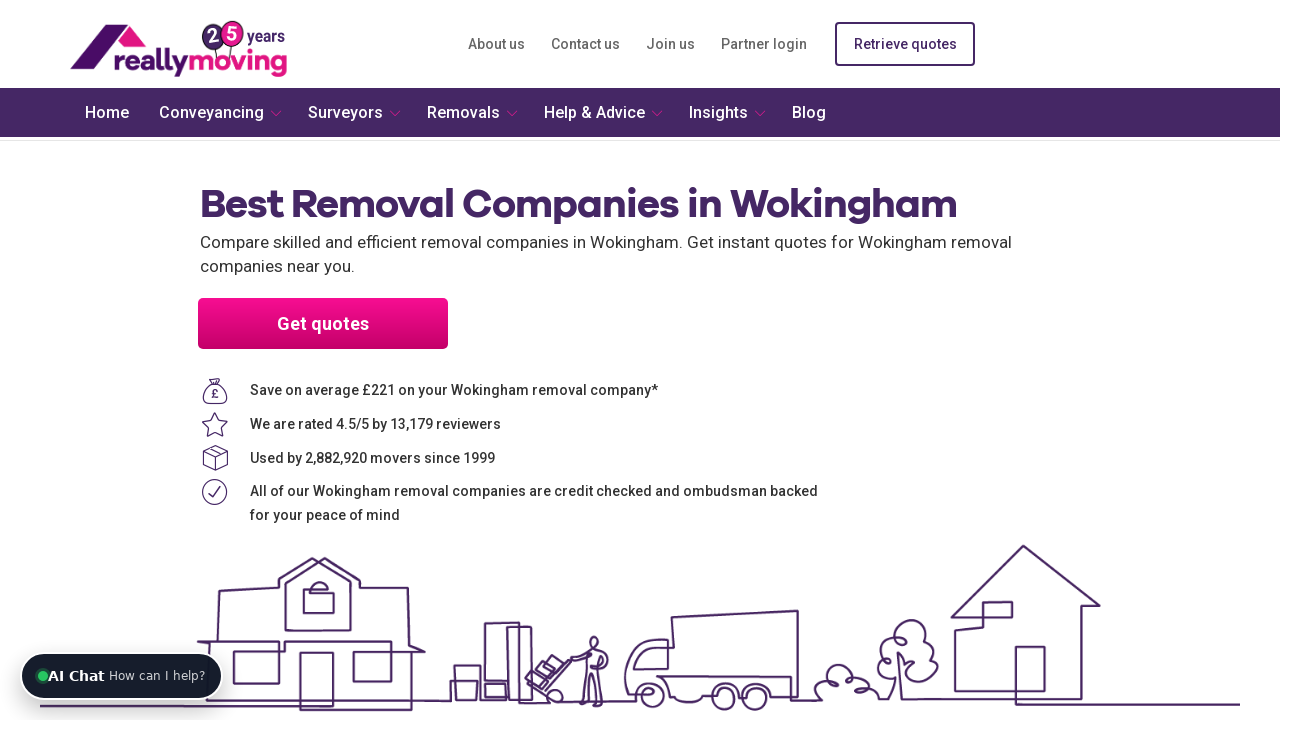

--- FILE ---
content_type: text/html; charset=utf-8
request_url: https://www.reallymoving.com/removals/directory/wokingham
body_size: 19903
content:


<!DOCTYPE html>
<html lang="en-gb" xml:lang="en-gb">
<head><meta charset="utf-8" /><meta http-equiv="X-UA-Compatible" content="IE=edge" /><meta name="viewport" content="width=device-width,&#32;initial-scale=1" />
    

<script type="text/javascript">var dataLayer=[{'pageType':'DirectoryDetail'}];window.AnalyticsCategory = 'DirectoryDetail';</script>
<script>var digitalData = JSON.parse('{"page_data":{"page_url":"old.reallymoving.com/removals/directory/wokingham","page_domain":"https://old.reallymoving.com","page_path":"/removals/directory/wokingham","page_title":"Best Removal Companies in Wokingham","page_categories":["removals","directory","wokingham"],"page_type":"DirectoryDetail","page_previous_url":""},"journey_data":{},"user_data":{"ct_id":"00000000-0000-0000-0000-000000000000"}}');</script>



    
    
    


    

        <script type="text/javascript">
            dataLayer.push({ 'SiteVersion': 'rebrand', 'MobileMenu':'FooterIconMenu' });
        </script>
    
    <script>
        
        function digitalDataPreLaunch() { digitalData && (digitalData.page_data.page_previous_url = document.referrer.replace(/^https:\/\/(www.)?/, ""), digitalData.user_data.ct_id = localStorage.getItem("CT_ID")) } digitalDataPreLaunch();
    </script>
    <script>        digitalData.page_data.page_previous_url = document.referrer.replace(/^https:\/\/(www.)?/, "");        digitalData.user_data.ct_id = localStorage.getItem("CT_ID");</script>
        <!-- Google Tag Manager -->
        <script>(function (w, d, s, l, i) { w[l] = w[l] || []; w[l].push({ 'gtm.start': new Date().getTime(), event: 'gtm.js' }); var f = d.getElementsByTagName(s)[0], j = d.createElement(s), dl = l != 'dataLayer' ? '&l=' + l : ''; j.async = true; j.src = 'https://www.googletagmanager.com/gtm.js?id=' + i + dl; f.parentNode.insertBefore(j, f); })(window, document, 'script', 'dataLayer','GTM-M55KP9');</script>
        <!-- End Google Tag Manager -->
    <link rel="canonical" href="https://www.reallymoving.com/removals/directory/wokingham" /><title>
	Best Removal Companies in Wokingham
</title>
    
    


    

<link rel="stylesheet" type="text/css" href="/reallymovingtemplates/style/v-639011532020000000/rm.min.css" /><link href="https://fonts.googleapis.com/css?family=Roboto:300,400,500,700" rel="stylesheet" />
    


        <script type="application/ld+json">
        {
          "@context": "http://schema.org",
          "@type": "WebSite",
          "url": "https://www.reallymoving.com/",
          "potentialAction": {
            "@type": "SearchAction",
            "target": "https://www.reallymoving.com/search?searchtext={search_term_string}",
            "query-input": "required name=search_term_string"
          }
        }
        </script>
        
        <script type="application/ld+json">
            {
                "@context":"http://schema.org",
                "@type":"Organization",
                "name":"reallymoving.com",
                "url":"http://www.reallymoving.com",
                "logo": "http://www.reallymoving.com/App_Themes/Reallymoving/img/logo.png",
                "sameAs":["http://www.facebook.com/reallymoving",
                "http://twitter.com/#!/reallymoving",
                "https://plus.google.com/+ReallymovingBrandPage/posts"],
                "aggregateRating":
                {
                    "@type":"AggregateRating",
                    "ratingValue": "4.5",
                    "reviewCount": "13179",
                    "worstRating": "1",
                    "bestRating": "5"
                }
            }
        </script>
    <meta name="description" content="Looking for a removals company for your house move in Wokingham? From Bagshot to Bracknell and Reading to Riseley our specialised removals companies are well" /> 
<meta http-equiv="content-type" content="text/html; charset=UTF-8" /> 
 
 
 
 
<link href="/favicon.ico" type="image/x-icon" rel="shortcut&#32;icon"/>
<link href="/favicon.ico" type="image/x-icon" rel="icon"/>
<meta http-equiv="Content-Security-Policy" content="upgrade-insecure-requests"><meta name="robots" content="noodp"><style>
#rm-map-lambeth {
    bottom: 43.3%;
    height: 25%;
    right: 52.69%;
    width: 9%;
}

    #rm-map-lambeth .popBox {
        bottom: 40%;
    }

.rm-map-position-lambeth {
    content: url(/ReallymovingTemplates/images/lndmap/lamberth.svg);
}

#rm-map-city-of-london {
    bottom: 56.9%;
    height: 5.3%;
    right: 50.4%;
    width: 5.3%;
}

    #rm-map-city-of-london .popBox {
        bottom: 85%;
    }

.rm-map-position-city-of-london {
    content: url(/ReallymovingTemplates/images/lndmap/city.svg);
}
</style>
    

    


     <!-- Start VWO Async SmartCode -->
    <link rel="preconnect" href="https://dev.visualwebsiteoptimizer.com" />
    <script type='text/javascript' id='vwoCode'>
        window._vwo_code || (function () {
            var account_id = 779265,
                version = 2.1,
                settings_tolerance = 2000,
                hide_element = 'body',
                hide_element_style = 'opacity:0 !important;filter:alpha(opacity=0) !important;background:none !important;transition:none !important;',
                /* DO NOT EDIT BELOW THIS LINE */
                f = false, w = window, d = document, v = d.querySelector('#vwoCode'), cK = '_vwo_' + account_id + '_settings', cc = {}; try { var c = JSON.parse(localStorage.getItem('_vwo_' + account_id + '_config')); cc = c && typeof c === 'object' ? c : {} } catch (e) { } var stT = cc.stT === 'session' ? w.sessionStorage : w.localStorage; code = { nonce: v && v.nonce, use_existing_jquery: function () { return typeof use_existing_jquery !== 'undefined' ? use_existing_jquery : undefined }, library_tolerance: function () { return typeof library_tolerance !== 'undefined' ? library_tolerance : undefined }, settings_tolerance: function () { return cc.sT || settings_tolerance }, hide_element_style: function () { return '{' + (cc.hES || hide_element_style) + '}' }, hide_element: function () { if (performance.getEntriesByName('first-contentful-paint')[0]) { return '' } return typeof cc.hE === 'string' ? cc.hE : hide_element }, getVersion: function () { return version }, finish: function (e) { if (!f) { f = true; var t = d.getElementById('_vis_opt_path_hides'); if (t) t.parentNode.removeChild(t); if (e) (new Image).src = 'https://dev.visualwebsiteoptimizer.com/ee.gif?a=' + account_id + e } }, finished: function () { return f }, addScript: function (e) { var t = d.createElement('script'); t.type = 'text/javascript'; if (e.src) { t.src = e.src } else { t.text = e.text } v && t.setAttribute('nonce', v.nonce); d.getElementsByTagName('head')[0].appendChild(t) }, load: function (e, t) { var n = this.getSettings(), i = d.createElement('script'), r = this; t = t || {}; if (n) { i.textContent = n; d.getElementsByTagName('head')[0].appendChild(i); if (!w.VWO || VWO.caE) { stT.removeItem(cK); r.load(e) } } else { var o = new XMLHttpRequest; o.open('GET', e, true); o.withCredentials = !t.dSC; o.responseType = t.responseType || 'text'; o.onload = function () { if (t.onloadCb) { return t.onloadCb(o, e) } if (o.status === 200 || o.status === 304) { _vwo_code.addScript({ text: o.responseText }) } else { _vwo_code.finish('&e=loading_failure:' + e) } }; o.onerror = function () { if (t.onerrorCb) { return t.onerrorCb(e) } _vwo_code.finish('&e=loading_failure:' + e) }; o.send() } }, getSettings: function () { try { var e = stT.getItem(cK); if (!e) { return } e = JSON.parse(e); if (Date.now() > e.e) { stT.removeItem(cK); return } return e.s } catch (e) { return } }, init: function () { if (d.URL.indexOf('__vwo_disable__') > -1) return; var e = this.settings_tolerance(); w._vwo_settings_timer = setTimeout(function () { _vwo_code.finish(); stT.removeItem(cK) }, e); var t; if (this.hide_element() !== 'body') { t = d.createElement('style'); var n = this.hide_element(), i = n ? n + this.hide_element_style() : '', r = d.getElementsByTagName('head')[0]; t.setAttribute('id', '_vis_opt_path_hides'); v && t.setAttribute('nonce', v.nonce); t.setAttribute('type', 'text/css'); if (t.styleSheet) t.styleSheet.cssText = i; else t.appendChild(d.createTextNode(i)); r.appendChild(t) } else { t = d.getElementsByTagName('head')[0]; var i = d.createElement('div'); i.style.cssText = 'z-index: 2147483647 !important;position: fixed !important;left: 0 !important;top: 0 !important;width: 100% !important;height: 100% !important;background: white !important;'; i.setAttribute('id', '_vis_opt_path_hides'); i.classList.add('_vis_hide_layer'); t.parentNode.insertBefore(i, t.nextSibling) } var o = window._vis_opt_url || d.URL, s = 'https://dev.visualwebsiteoptimizer.com/j.php?a=' + account_id + '&u=' + encodeURIComponent(o) + '&vn=' + version; if (w.location.search.indexOf('_vwo_xhr') !== -1) { this.addScript({ src: s }) } else { this.load(s + '&x=true') } } }; w._vwo_code = code; code.init();
        })();
    </script>
     <!-- End VWO Async SmartCode -->
<script type="application/ld+json"> {
  "@context": "https://schema.org",
  "@type": "FAQPage",
  "mainEntity": [
    {
      "@type": "Question",
      "name": "How do I choose a removal company in Wokingham?\r\n",
      "acceptedAnswer": {
        "@type": "Answer",
        "text": "Choosing a moving company wisely ensures peace of mind on the big day. Some key tips include checking reviews, requesting a home survey, reviewing insurance coverage, and understanding their payment options and delay policies."
      }
    },
    {
      "@type": "Question",
      "name": "How do removal companies work?\r\n",
      "acceptedAnswer": {
        "@type": "Answer",
        "text": "Your moving company will transport your belongings from your old home to your new one, handling both boxed items and furniture. They may also offer disassembly services for larger pieces if needed."
      }
    },
    {
      "@type": "Question",
      "name": "What’s the cheapest day to move?\r\n",
      "acceptedAnswer": {
        "@type": "Answer",
        "text": "Mid-week days, especially Tuesdays, are often cheaper, as demand is lower. While this can vary, it’s worth asking your moving company if discounts apply for quieter days."
      }
    },
    {
      "@type": "Question",
      "name": "Do removal companies dismantle furniture?\r\n",
      "acceptedAnswer": {
        "@type": "Answer",
        "text": "Yes, most moving services can disassemble furniture, particularly for larger or more delicate items. Be sure to request this in advance to ensure they’re prepared on the day."
      }
    },
    {
      "@type": "Question",
      "name": "How far in advance should I book?\r\n\r\n",
      "acceptedAnswer": {
        "@type": "Answer",
        "text": "It’s best to book your move 4-6 weeks in advance. During busy periods like summer, it’s a good idea to book even earlier to secure your preferred date."
      }
    }
  ]
} </script> </head>
<body>
    
        <!-- Google Tag Manager (noscript) -->
        <noscript>
            <iframe src="https://www.googletagmanager.com/ns.html?id=GTM-M55KP9" height="0" width="0" style="display: none; visibility: hidden"></iframe>
        </noscript>
        <!-- End Google Tag Manager (noscript) -->
    
    
    



    
    <script>
 var myHeaders = new Headers();
</script>
    
    
    



    <form method="post" action="/removals/directory/wokingham" id="aspnetForm" novalidate="novalidate">
<div class="aspNetHidden">
<input type="hidden" name="__EVENTTARGET" id="__EVENTTARGET" value="" />
<input type="hidden" name="__EVENTARGUMENT" id="__EVENTARGUMENT" value="" />

</div>

<script type="text/javascript">
//<![CDATA[
var theForm = document.forms['aspnetForm'];
if (!theForm) {
    theForm = document.aspnetForm;
}
function __doPostBack(eventTarget, eventArgument) {
    if (!theForm.onsubmit || (theForm.onsubmit() != false)) {
        theForm.__EVENTTARGET.value = eventTarget;
        theForm.__EVENTARGUMENT.value = eventArgument;
        theForm.submit();
    }
}
//]]>
</script>


<input type="hidden" name="lng" id="lng" value="en-GB" />
<script type="text/javascript">
	//<![CDATA[

function PM_Postback(param) { if (window.top.HideScreenLockWarningAndSync) { window.top.HideScreenLockWarningAndSync(2580); } if(window.CMSContentManager) { CMSContentManager.allowSubmit = true; }; __doPostBack('ctl00$ctl00$CMSPortalManager$am',param); }
function PM_Callback(param, callback, ctx) { if (window.top.HideScreenLockWarningAndSync) { window.top.HideScreenLockWarningAndSync(2580); }if (window.CMSContentManager) { CMSContentManager.storeContentChangedStatus(); };WebForm_DoCallback('ctl00$ctl00$CMSPortalManager$am',param,callback,ctx,null,true); }
//]]>
</script>
<script src="/Scripts/jquery-3.1.1.min.js" type="text/javascript"></script>
<script src="/bundles/rm?v=CiB7_GzZkGnxh7wzA-_clTQsJgiMOPUPdnvUdZtqVlE1" type="text/javascript"></script>
<script type="text/javascript">
	//<![CDATA[

var CMS = CMS || {};
CMS.Application = {
  "language": "en",
  "imagesUrl": "/CMSPages/GetResource.ashx?image=%5BImages.zip%5D%2F",
  "isDebuggingEnabled": false,
  "applicationUrl": "/",
  "isDialog": false,
  "isRTL": "false"
};

//]]>
</script>
<div class="aspNetHidden">

	<input type="hidden" name="__VIEWSTATEGENERATOR" id="__VIEWSTATEGENERATOR" value="CC2AF6DE" />
	<input type="hidden" name="__EVENTVALIDATION" id="__EVENTVALIDATION" value="0MPLfF5IEuc09H4D/MI6uJclcg+E/bgJ5CsLa7YJT8PuWPapoOjldxnQrvxoxCaqwYfLfo7C1HlAOp0Keoq31je47Xk5zkahM5DD/WKGawoy3ViHjs+52y1YYDph4ZG2+uiSSf33CYquJhMlQZL+FevIki6E8dhf3HBfn8Oc1zs=" />
</div>
        <input type="hidden" name="ctl00$ctl00$TrackingCodeContainer" id="ctl00_ctl00_TrackingCodeContainer" />

        
        
        <div id="ctl00_ctl00_ctxM">

</div>
        <div>
            
    <div class="rm-viewport">
    <div class="rm-sliding-frame">
    <div class="rm-content-wrapper">
    <div class="rm-content">
        
<!-- header -->
<div class="rm-header " id="top">
    <div class="container">
        <div class="row">
            <div class="col-xs-12 col-sm-3 col-md-4 rm-header__logo">
                <a href="/">
                    <!-- <img class="rm-logo" alt="reallymoving" src="/images/logo/rm-logo-vector-svg.svg" /> -->
                    <img class="rm-logo" alt="reallymoving" src="/images/logo/rm-logo-25yrs-uncropped.svg" />
                </a>
                
            </div>

            <div class="col-xs-12 col-sm-9 col-md-8">
                <div class="row">
                    <div class="col-sm-12 hidden-xs">
                        
                        <div class="rm-sub-nav"><ul class="rm-list"><li><a href="/about-us" class="">About us</a></li><li><a href="/contact-us" class="">Contact us</a></li><li><a href="/become-a-partner" class="">Join us</a></li><li><a href="https://admin.reallymoving.com/partner-login.aspx" class="">Partner login</a></li><li><a href="/retrieve-your-quotes" class="btn rm-btn--account-actions-2">Retrieve quotes</a></li></ul></div>
                    </div>
                    <div id="ctl00_ctl00_MainContent_Header_pnlSiteMenu" class="rm-menu-btn">
	
                        
                        <div class="col-xs-6 visible-xs">
                            <div>
                                <button type="button" id="quote" aria-expanded="False">
                                    <div class="rm-quote-link">
                                        <span class="rm-icon-font rm-icon-font--house-save"></span>
                                    </div>
                                    <div class="rm-menu-label">Get Quotes</div>
                                </button>
                            </div>
                        </div>
                        <div class="col-xs-6 visible-xs">
                            <div class="">
                                <button type="button" id="showmenu" aria-expanded="false">
                                    <div>
                                        <span class="icon-bar"></span>
                                        <span class="icon-bar"></span>
                                        <span class="icon-bar"></span>
                                    </div>
                                    <div class="rm-menu-label">Menu</div>
                                </button>
                            </div>
                        </div>
                    
</div>
                </div>
            </div>
        </div>
    </div>
</div>
<!-- /header -->
        <span id="ctl00_ctl00_MainContent_AuthenticatedLabel" class="text-center"></span>
        <script type="text/javascript">
            var externalApiUrl = "https://api-external.reallymoving.net/";
        </script>
        <div class="container"><div class="row"><div class="col-xs-12"></div></div></div>
        

        
        


        

        
    
<div class="rm-towncity-detail-template-v2">

    <!-- banner -->
    <div class="rm-towncity-detail-template-v2__banner">

        <div class="rm-banner rm-banner--line-illustration">

            
            <div id="ctl00_ctl00_MainContent_ContentArea_AreaDirectoryDetail_pnlBannerCta" class="rm-towncity-detail-template-v2__banner-CTA&#32;rm-towncity-detail-template-v2__banner-CTA--Single">
	
                <h1>
                    Best Removal Companies in Wokingham</h1>
                <p>
                    Compare skilled and efficient removal companies in Wokingham. Get instant quotes for Wokingham removal companies near you.
                </p>
                
                <div id="ctl00_ctl00_MainContent_ContentArea_AreaDirectoryDetail_pnlOtherCta">
		
                    <a id="ctl00_ctl00_MainContent_ContentArea_AreaDirectoryDetail_lnkQuoteCta" class="btn&#32;btn-sm&#32;rm-btn--core&#32;js-analytics" role="button" data-ua-action="Removals" href="/quote-forms/removals">Get quotes</a>
                
	</div>
            
</div>
            
            <ul class="rm-list rm-list--usps-2">
                <li id="ctl00_ctl00_MainContent_ContentArea_AreaDirectoryDetail_liBannerPoint1" class="rm-list-usps-icon-font--save">Save on average £221 on your Wokingham removal company*</li>
                <li id="ctl00_ctl00_MainContent_ContentArea_AreaDirectoryDetail_liBannerPoint2" class="rm-list-usps-icon-font--star">We are rated 4.5/5 by 13,179 reviewers</li>
                <li id="ctl00_ctl00_MainContent_ContentArea_AreaDirectoryDetail_liBannerPoint3" class="rm-list-usps-icon-font--box">Used by 2,882,920 movers since 1999</li>
                <li id="ctl00_ctl00_MainContent_ContentArea_AreaDirectoryDetail_liBannerPoint4" class="rm-list-usps-icon-font--circle-tick">All of our Wokingham removal companies are credit checked and ombudsman backed for your peace of mind</li>
            </ul>
            <div id="ctl00_ctl00_MainContent_ContentArea_AreaDirectoryDetail_pnlBanner" class="rm-banner__image-container&#32;rm-banner__image-container--artboard11">
	
                <div class="rm-banner__image"></div>
            
</div>
        </div>

        <div class="hidden-xs hidden-sm">
            <div class="rm-homepage-template__featured"><div class="container"><div class="row"><div class="col-xs-12 col-sm-12 col-md-12 col-lg-12"><h2>As featured in</h2><div class="rm-list rm-homepage-template__featured-logos"><ul class="rm-list--featured-in"><li class="noclicks"><i class="rm-icon-featured-in rm-icon-featured-in-guardian"></i></li><li class="noclicks"><i class="rm-icon-featured-in rm-icon-featured-in-bbc"></i></li><li class="noclicks"><i class="rm-icon-featured-in rm-icon-featured-in-times"></i></li><li class="noclicks"><i class="rm-icon-featured-in rm-icon-featured-in-dailymail"></i></li><li class="noclicks"><i class="rm-icon-featured-in rm-icon-featured-in-idealhome"></i></li><li class="noclicks"><i class="rm-icon-featured-in rm-icon-featured-in-telegraph"></i></li></ul></div></div></div></div></div>
        </div>
    </div>
    <!-- /banner -->

    <!-- partner reviews -->
    
            <div class="container">
            <div class="rm-towncity-detail-template-v2__partner-cards">
            <h2>
                View our Removals partners in Wokingham</h2>
        
            <div class="rm-partner-card-v2"><div class="rm-partner-card-v2__logo"><a href="/removals/directory/1-plus-1-removals-fd"><img width="120" height="100" src="https://www.reallymoving.com/imgsp/120f/100f/865cdf42-14cc-4a28-a562-f547eac9c84a.png" alt="1-PLUS-1-Removals" /></a></div><div class="rm-partner-card-v2__rating"><h3><a href="/removals/directory/1-plus-1-removals-fd">1 PLUS 1 Removals</a></h3><span><div class="rm-badge&#32;rm-badge--new">
	New to reallymoving
</div></span></div><p class="rm-partner-card-v2__descrip">At 1PLUS1 Removals, we are a family-owned removals company with years of experience making moves easy and stress-free.<a href="/removals/directory/1-plus-1-removals-fd" class="rm-partner-card__read-more">Read more</a></p></div>
        
            <div class="rm-partner-card-v2"><div class="rm-partner-card-v2__logo"><a href="/removals/directory/1183/anna-t-removals"><img width="120" height="100" src="https://www.reallymoving.com/imgsp/120f/100f/logo1453.jpg" alt="Anna-T-Removals" /></a></div><div class="rm-partner-card-v2__rating"><h3><a href="/removals/directory/1183/anna-t-removals">Anna-T Removals</a></h3><div class="rm-stars rm-stars--md"><span class="rm-stars-rating" alt="4.9 stars rating out of 5" style="width: 98%"></span></div><span><p class="rm-partner-card-v2_rating-info">4.9 out of 5.0 based on <a href="/removals/directory/1183/anna-t-removals#reviews">89 reviews</a></p></span></div><p class="rm-partner-card-v2__descrip">We are a removal service operating 24hrs 7 days a week dedicated to customer care. We pride ourselves in offering a superb, reliable service at a highly competitive price.<a href="/removals/directory/1183/anna-t-removals" class="rm-partner-card__read-more">Read more</a></p></div>
        
            <div class="rm-partner-card-v2"><div class="rm-partner-card-v2__logo"><a href="/removals/directory/anyvan"><img width="120" height="100" src="https://www.reallymoving.com/imgsp/120f/100f/33a4c9cb-ed4e-4bff-88d7-16f4656870b2.png" alt="AnyVan" /></a></div><div class="rm-partner-card-v2__rating"><h3><a href="/removals/directory/anyvan">AnyVan</a></h3><div class="rm-stars rm-stars--md"><span class="rm-stars-rating" alt="4.2 stars rating out of 5" style="width: 84%"></span></div><span><p class="rm-partner-card-v2_rating-info">4.2 out of 5.0 based on <a href="/removals/directory/anyvan#reviews">25 reviews</a></p></span></div><p class="rm-partner-card-v2__descrip">We move anything, anywhere. AnyVan is available seven days a week with UK-wide coverage and next-day availability for any sized move.<a href="/removals/directory/anyvan" class="rm-partner-card__read-more">Read more</a></p></div>
        
            <div class="rm-partner-card-v2"><div class="rm-partner-card-v2__logo"><a href="/removals/directory/bestway-relocation-ltd"><img width="120" height="100" src="https://www.reallymoving.com/imgsp/120f/100f/5146c2f8-5668-4b5a-afdf-9bfc92216d55.png" alt="Bestway-Relocation-Ltd" /></a></div><div class="rm-partner-card-v2__rating"><h3><a href="/removals/directory/bestway-relocation-ltd">Bestway Relocation Ltd</a></h3><span><div class="rm-badge&#32;rm-badge--new">
	New to reallymoving
</div></span></div><p class="rm-partner-card-v2__descrip">Bestway Relocation is your trusted partner for residential and commercial moves across the UK. With 7+ years of experience, we offer expert handling, transparent pricing, and a stress-free service.<a href="/removals/directory/bestway-relocation-ltd" class="rm-partner-card__read-more">Read more</a></p></div>
        
            <div class="rm-partner-card-v2"><div class="rm-partner-card-v2__logo"><a href="/removals/directory/decent-removals-storage"><img width="120" height="100" src="https://www.reallymoving.com/imgsp/120f/100f/3c01a274-949a-41cd-ae9a-d811c6d71421.png" alt="Decent-Removals-&amp;-Storage" /></a></div><div class="rm-partner-card-v2__rating"><h3><a href="/removals/directory/decent-removals-storage">Decent Removals &amp; Storage</a></h3><span><div class="rm-badge&#32;rm-badge--new">
	New to reallymoving
</div></span></div><p class="rm-partner-card-v2__descrip">At Decent removals, your moving experience is customized to meet your specific residential moving needs. Our goal is to exceed your expectations. We want to make your move go as efficiently and smoothly as possible.<a href="/removals/directory/decent-removals-storage" class="rm-partner-card__read-more">Read more</a></p></div>
        
            <div class="rm-partner-card-v2"><div class="rm-partner-card-v2__logo"><a href="/removals/directory/dimond-movers-ltd"><img width="120" height="100" src="https://www.reallymoving.com/imgsp/120f/100f/b9bab4f4-4361-46bc-872d-12faa794de25.png" alt="Dimond-Movers-Ltd" /></a></div><div class="rm-partner-card-v2__rating"><h3><a href="/removals/directory/dimond-movers-ltd">Dimond Movers Ltd</a></h3><span><div class="rm-badge&#32;rm-badge--new">
	New to reallymoving
</div></span></div><p class="rm-partner-card-v2__descrip">At Dimond Movers Ltd , we specialize in providing expert transportation solutions, primarily focusing on relocations for cars, motorcycles, pianos, safes, and more.<a href="/removals/directory/dimond-movers-ltd" class="rm-partner-card__read-more">Read more</a></p></div>
        
            <div class="rm-partner-card-v2"><div class="rm-partner-card-v2__logo"><a href="/removals/directory/globe-movers-ltd"><img width="120" height="100" src="https://www.reallymoving.com/imgsp/120f/100f/2949776d-ba77-4b51-9171-419fb0331f09.png" alt="Globe-Movers-Ltd" /></a></div><div class="rm-partner-card-v2__rating"><h3><a href="/removals/directory/globe-movers-ltd">Globe Movers Ltd</a></h3><div class="rm-stars rm-stars--md"><span class="rm-stars-rating" alt="5.0 stars rating out of 5" style="width: 100%"></span></div><span><p class="rm-partner-card-v2_rating-info">5.0 out of 5.0 based on <a href="/removals/directory/globe-movers-ltd#reviews">3 reviews</a></p></span></div><p class="rm-partner-card-v2__descrip">Whether you need a full removal service, or simply a man and a van, Globe Movers are ready to get you started.<a href="/removals/directory/globe-movers-ltd" class="rm-partner-card__read-more">Read more</a></p></div>
        
            </div>
            </div>
        
    <!-- /partner reviews -->

    <!-- how it works -->
    <div id="ctl00_ctl00_MainContent_ContentArea_AreaDirectoryDetail_pnlHowItWorks" class="rm-towncity-detail-template-v2__how-it-works">
	
        <div class="container">
            <h2>How does our service work?</h2>
            <div class="row">
                
                        <div class="col-xs-12 col-sm-4 col-md-4 col-lg-4">
                            <div class="rm-how-it-works-card row">
                                <div class="col-md-4 col-lg-3 rm-how-it-works-card__icon">
                                    <div class="rm-how-it-works-card__icon-circle">
                                        <span id="ctl00_ctl00_MainContent_ContentArea_AreaDirectoryDetail_rptHowItWorks_ctl00_spnIcon" class="rm-icon&#32;rm-icon-form"></span>
                                    </div>
                                </div>
                                <div class="col-md-8 col-lg-9 rm-how-it-works-card__detail">
                                    <h3 class="rm-how-it-works-card__title">
                                        1. Fill in quick form</h3>
                                    <p class="rm-how-it-works-card__text">
                                         Tell us about your move
                                    </p>
                                </div>
                            </div>
                        </div>
                    
                        <div class="col-xs-12 col-sm-4 col-md-4 col-lg-4">
                            <div class="rm-how-it-works-card row">
                                <div class="col-md-4 col-lg-3 rm-how-it-works-card__icon">
                                    <div class="rm-how-it-works-card__icon-circle">
                                        <span id="ctl00_ctl00_MainContent_ContentArea_AreaDirectoryDetail_rptHowItWorks_ctl01_spnIcon" class="rm-icon&#32;rm-icon-quotes"></span>
                                    </div>
                                </div>
                                <div class="col-md-8 col-lg-9 rm-how-it-works-card__detail">
                                    <h3 class="rm-how-it-works-card__title">
                                        2. Get instant quotes</h3>
                                    <p class="rm-how-it-works-card__text">
                                        Compare up to 6 removals firms
                                    </p>
                                </div>
                            </div>
                        </div>
                    
                        <div class="col-xs-12 col-sm-4 col-md-4 col-lg-4">
                            <div class="rm-how-it-works-card row">
                                <div class="col-md-4 col-lg-3 rm-how-it-works-card__icon">
                                    <div class="rm-how-it-works-card__icon-circle">
                                        <span id="ctl00_ctl00_MainContent_ContentArea_AreaDirectoryDetail_rptHowItWorks_ctl02_spnIcon" class="rm-icon&#32;rm-icon-partners"></span>
                                    </div>
                                </div>
                                <div class="col-md-8 col-lg-9 rm-how-it-works-card__detail">
                                    <h3 class="rm-how-it-works-card__title">
                                        3. Get in touch</h3>
                                    <p class="rm-how-it-works-card__text">
                                        Our partners will contact you
                                    </p>
                                </div>
                            </div>
                        </div>
                    
            </div>
        </div>
    
</div>
    <!-- /how it works -->

    <!-- summary -->
    <div class="rm-sector-template__summary">
        <div class="container">
            <div class="row">
                <div class="col-xs-12 col-sm-12 col-md-6 col-lg-7">
                    <h2>
                        More about removal companies Wokingham</h2>
                    <p>
                        <p>Looking for a removals company for your house move in Wokingham? From Bagshot to Bracknell and Reading to Riseley our specialised removals companies are well equipped and have a wealth of experience to move you into your new home. Our quotes are instant, no obligation and provided by friendly removals companies in Wokingham and surrounding local areas. Click on &ldquo;Get quotes&rdquo; now.</p>

<p>&nbsp;</p>

                    </p>

                    
                        <h3>
                            Why use us?</h3>
                        <div class="row">
                            
                                    <div class="col-xs-12 col-md-6">
                                    <ul class="rm-list rm-list--usp-ticks-2">
                                
                                    
                                    <li>All our Wokingham removal companies are highly skilled and credit checked</li>
                                
                                    
                                    <li>We&#39;re recommended by MoneySavingExpert for saving on your Wokingham removal company</li>
                                
                                    
                                    <li>You&#39;ll get 6 instant quotes to compare Wokingham removal company prices</li>
                                
                                    
                                        </ul></div>
                                        <div class="col-xs-12 col-md-6"><ul class="rm-list rm-list--usp-ticks-2">
                                    
                                    <li>You&#39;ll save an average of £221 on Wokingham removal company costs*</li>
                                
                                    
                                    <li>We&#39;ve helped nearly 3 million people find great removal companies for their Wokingham move</li>
                                
                                    
                                    <li>Every one of our Wokingham removal companies is ombudsmen backed</li>
                                
                                    </ul></div>
                                
                        </div>
                    
                </div>
                <div class="col-xs-12 col-md-6 col-lg-5">
                    <div class="rm-website-review-card rm-website-review-card--inverse"><h2 class="rm-website-review-card__title">We've already helped over 2,882,920 movers</h2><div class="rm-website-review-card__reviews"><div class="rm-website-review-card__reviews--star-rating"><p>13,179 user reviews</p><div class="rm-stars rm-stars--lg"><span class="rm-stars-rating" alt="4.5 stars rating out of 5" style="width: 90%"></span></div></div><div class="rm-website-review-card__reviews--read-reviews"><a href="/reallymoving-reviews">Read reviews</a></div><div class="clearfix"></div></div><p class="rm-website-review-card__testimonial-text">The Guys were amazingly helpful and with great attitude. Would recommend them anytime.</p><p class="rm-website-review-card__testimonial-user">Sam on 01/10/2025</p></div>
                </div>
            </div>
        </div>
    </div>
    <!-- /summary -->

    <!-- local information -->
    <div class="container">
        <h2>Local information</h2>
        <p class="rm-towncity-detail-template-v2__based-on"> Based on reallymoving data from January 2021 to May 2023</p>

        <ul class="rm-towncity-detail-template-v2__stats">
            <li>
                <i class="rm-icon rm-icon-house"></i>
                Average property price: <span>
                    £439,583</span>
            </li>
            <li>
                <i class="rm-icon rm-icon-bed"></i>
                Average number of bedrooms: <span>
                    2.60</span>
            </li>
            <li>
                <i class="rm-icon rm-icon-box"></i>
                reallymoving movers: <span>
                    888</span>
            </li>
            <li>
                <i class="rm-icon rm-icon-van"></i>
                Average distance moved: <span>
                    41 miles</span>
            </li>
        </ul>

        <div class="clearfix"></div>        
        <p>This data is shared by reallymoving customers who used our removal companies in Wokingham. It shows the average Wokingham property price, the number of rooms in the property, how many home movers chose a removal company in this area, and how far they moved for the Wokingham property.<br />
<br />
<small>*Average saving based on data from Jan 2024 to Jul 2025.</small></p>


        
                <div class="faq-item">
                    <h2>How do I choose a removal company in Wokingham?
</h2>
                    Choosing a moving company wisely ensures peace of mind on the big day. Some key tips include checking reviews, requesting a home survey, reviewing insurance coverage, and understanding their payment options and delay policies.
                </div>
            
                <div class="faq-item">
                    <h2>How do removal companies work?
</h2>
                    Your moving company will transport your belongings from your old home to your new one, handling both boxed items and furniture. They may also offer disassembly services for larger pieces if needed.
                </div>
            
                <div class="faq-item">
                    <h2>What’s the cheapest day to move?
</h2>
                    Mid-week days, especially Tuesdays, are often cheaper, as demand is lower. While this can vary, it’s worth asking your moving company if discounts apply for quieter days.
                </div>
            
                <div class="faq-item">
                    <h2>Do removal companies dismantle furniture?
</h2>
                    Yes, most moving services can disassemble furniture, particularly for larger or more delicate items. Be sure to request this in advance to ensure they’re prepared on the day.
                </div>
            
                <div class="faq-item">
                    <h2>How far in advance should I book?

</h2>
                    It’s best to book your move 4-6 weeks in advance. During busy periods like summer, it’s a good idea to book even earlier to secure your preferred date.
                </div>
            


        <h2 class="rm-towncity-detail-template-v2__closer">Are these closer?</h2>
        <ul class="rm-towncity-detail-template-v2__closer-locs">
            <li>Why not try one of these...</li>
            
        </ul>
    </div>
    <!-- /local information -->

    <div class="hidden-md hidden-lg rm-towncity-detail-template-v2__banner--footer">
        <div class="rm-homepage-template__featured"><div class="container"><div class="row"><div class="col-xs-12 col-sm-12 col-md-12 col-lg-12"><h2>As featured in</h2><div class="rm-list rm-homepage-template__featured-logos"><ul class="rm-list--featured-in"><li class="noclicks"><i class="rm-icon-featured-in rm-icon-featured-in-guardian"></i></li><li class="noclicks"><i class="rm-icon-featured-in rm-icon-featured-in-bbc"></i></li><li class="noclicks"><i class="rm-icon-featured-in rm-icon-featured-in-times"></i></li><li class="noclicks"><i class="rm-icon-featured-in rm-icon-featured-in-dailymail"></i></li><li class="noclicks"><i class="rm-icon-featured-in rm-icon-featured-in-idealhome"></i></li><li class="noclicks"><i class="rm-icon-featured-in rm-icon-featured-in-telegraph"></i></li></ul></div></div></div></div></div>
    </div>

</div>

    
    

        <div class="rm-footer-cta"><div class="container"><div class="row"><div class="col-xs-12 col-sm-6"><div class="rm-footer-cta__text"><h2><span class="rm-icon-font rm-icon-font--removals"></span>Removals quotes</h2></div></div><div class="col-xs-12 col-sm-6"><p class="rm-footer-cta__cta"><a class="btn btn-lg rm-btn--core" role="button" href="/quote-forms/removals">Get removals quotes<i class="rm-icon-font rm-icon-font--pull-right rm-icon-font--arrow-fwd"></i></a><br /></p></div></div></div></div>
        
        
<!-- Footer -->
    <div class="visible-xs hidden-sm hidden-md hidden-lg rm-footer-to-top">
        <a href="#top">
            Top of page
        </a>
    </div>
    <div class="rm-footer">
        <div class="container">
            <div class="row">

                <div class="col-sm-3">
                    <h3 class="rm-footer__title">Contact us</h3>
                    <ul class="rm-footer__links rm-list rm-list--footer-navigation">
                        <li class="rm-footer-icon-font rm-footer-icon-font--house">
                            <p>
                                <span class="rm-fw--400">Reallymoving.com Ltd</span>
                                <br />
                                Eclipse Court
                                <br />
                                14B Chequer Street
                                <br />
                                St Albans
                                <br />
                                AL1 3YD
                            </p>
                        </li>
                        <li class="rm-footer-icon-font rm-footer-icon-font--contact">Tel: 01727 238010</li>
                        <li class="rm-footer-icon-font rm-footer-icon-font--email-closed">
                            <a href="/cdn-cgi/l/email-protection#4e272028210e3c2b2f222237232138272029602d2123">Email: <span class="__cf_email__" data-cfemail="2b42454d446b594e4a47475246445d42454c05484446">[email&#160;protected]</span></a>
                        </li>
                    </ul>
                </div>
                <div class="col-sm-3">
                    <h3 class="rm-footer__title">Services</h3>
                    <ul class="rm-footer__links rm-list rm-list--footer-navigation">
                        <li>
                            <a href="/conveyancing">Conveyancing</a>
                        </li>
                        <li>
                            <a href="/surveyors">Surveyors</a>
                        </li>
                        <li>
                            <a href="/help-and-advice">Help &amp; advice</a>
                        </li>
                        <li>
                            <a href="/removals">Removals</a>
                        </li>
                        <li>
                            <a href="/mortgages">Mortgages</a>
                        </li>
                        <li>
                            <a href="/international-removals">International removals</a>
                        </li>
                    </ul>
                </div>
                <div class="col-sm-3">
                    <h3 class="rm-footer__title">Useful information</h3>
                    <ul class="rm-footer__links rm-list rm-list--footer-navigation">
                        <li>
                            <a href="/about-us">About us</a>
                        </li>
                        <li>
                            <a href="/media">Media</a>
                        </li>
                        <li>
                            <a href="/reallymoving-reviews">reallymoving reviews</a>
                        </li>
                        <li>
                            <a href="/become-a-partner">Join us</a>
                        </li>
                        <li>
                            <a href="/careers">Careers</a>
                        </li>
                        <li>
                            <a href="/terms-and-conditions">Terms &amp; conditions</a>
                        </li>
                        <li>
                            <a href="/site-map">Site map</a>
                        </li>
                        <li>
                            <a href="/privacy-policy">Privacy policy</a>
                        </li>
                        <li>
                            <a href="/privacy-policy/cookies">Cookie policy</a>
                        </li>
                    </ul>
                </div>
                <div class="col-sm-3">
                    <img class="rm-footer__logo img-responsive rm-logo--footer" alt="reallymoving" src="/images/logo/rm-logo-footer-svg.svg">
                    <ul class="rm-footer__social">
                        <li>
                            <a href="http://www.facebook.com/reallymoving" class="js-analytics footer-social-facebook">
                                <img src="/reallymovingtemplates/images/social/facebook.svg" alt="Facebook">
                            </a>
                        </li>
                        <li>
                            <a href="http://twitter.com/#!/reallymoving" class="js-analytics footer-social-twitter">
                                <img src="/reallymovingtemplates/images/social/twitter.svg" alt="Twitter">
                            </a>
                        </li>
                        <li>
                            <a href="https://www.instagram.com/wearereallymoving/" class="js-analytics footer-social-instagram">
                                <img src="/reallymovingtemplates/images/social/instagram.svg" alt="Instagram">
                            </a>
                        </li>
                        <li>
                            <a href="https://www.linkedin.com/company/reallymoving-com" class="js-analytics footer-social-linkedin">
                                <img src="/reallymovingtemplates/images/social/linkedin.svg" alt="LinkedIn">
                            </a>
                        </li>                        
                    </ul>
                </div>

            </div>
            <div class="row rm-footer__copyright">
                <div class="col-xs-12 col-sm-12 col-md-12 col-lg-12">
                    &copy; Reallymoving.com Ltd 2025
                </div>
            </div>
        </div>
    </div>
    <!-- /Footer -->
    </div>
        </div>
        

<div class="rm-menu">
    <div class="rm-menu-fixed">
        <nav class="rm-main-nav">
	<div class="container">
		<div class="row">
			
<div class="rm-site-search">
    <div class="hidden" data-class="col-sm-2 hidden-xs"><span class="rm-menu-label">Menu &raquo;</span></div>
    <div class="col-sm-1 col-sm-push-11 col-md-2 col-md-push-10" data-class="col-sm-10 col-md-10 form-horizontal">
        <div id="ctl00_ctl00_MainContent_Global_SearchBox_pnlSearchControl" class="form-group&#32;hidden-sm" data-class="form-group" onkeypress="javascript:return&#32;WebForm_FireDefaultButton(event,&#32;&#39;ctl00_ctl00_MainContent_Global_SearchBox_SearchBtn&#39;)">
				
            <label for="ctl00_ctl00_MainContent_Global_SearchBox_SiteSearch" id="ctl00_ctl00_MainContent_Global_SearchBox_SearchLabel" class="sr-only" data-class="col-sm-2&#32;col-md-1&#32;control-label">Search</label>
            <div class="col-sm-12" data-class="col-sm-10">
                <div class="input-group">
                    <input name="ctl00$ctl00$MainContent$Global$SearchBox$SiteSearch" type="text" id="ctl00_ctl00_MainContent_Global_SearchBox_SiteSearch" class="form-control&#32;js-site-search" />
                    <div class="input-group-btn">
                        <a id="ctl00_ctl00_MainContent_Global_SearchBox_SearchBtn" title="Search" class="btn&#32;rm-search-btn" href="javascript:__doPostBack(&#39;ctl00$ctl00$MainContent$Global$SearchBox$SearchBtn&#39;,&#39;&#39;)"><span class="sr-only">Search</span><i class="rm-icon-font rm-icon-font--search"></i></a>
                    </div>
                </div>
            </div>
        
			</div>
        <div class="visible-sm rm-search-btn" data-class="hidden">
            <span class="btn"><span class="sr-only">Search</span><i class="rm-icon-font rm-icon-font--search"></i></span>
        </div>
    </div>
</div>
<div class="col-sm-11&#32;col-sm-pull-1&#32;col-md-10&#32;col-md-pull-2" data-class="hidden">
				<ul><li class="home"><a href="/">Home</a></li><li class=""><a href="/conveyancing" class="has-children">Conveyancing</a><ul><li class=""><a href="/quote-forms/conveyancing">Get Conveyancing Quotes</a></li><li class=""><a href="/conveyancing/advice">Conveyancing Advice</a></li><li class=""><a href="/conveyancing/questions-answers">Questions & Answers</a></li><li class=""><a href="/conveyancing/directory">Our Conveyancing Partners</a></li><li class=""><a href="/conveyancing/a-z">Local Conveyancing Companies</a></li></ul></li><li class=""><a href="/surveyors" class="has-children">Surveyors</a><ul><li class=""><a href="/quote-forms/surveyors">Get Quotes for Surveyors</a></li><li class=""><a href="/surveyors/advice">Surveying Advice</a></li><li class=""><a href="/surveyors/questions-answers">Questions & Answers</a></li><li class=""><a href="/surveyors/directory">Our Surveying Partners</a></li><li class=""><a href="/surveyors/a-z">Local Building Surveyors</a></li><li class=""><a href="/energy-performance-certificates" class="has-children">Energy Performance Certificates</a><ul><li class=""><a href="/energy-performance-certificates/get-quotes">Get an EPC Quote</a></li><li class=""><a href="/energy-performance-certificates/advice">EPC Advice</a></li></ul></li><li class=""><a href="/home-reports" class="has-children">Home Reports</a><ul><li class=""><a href="/home-reports/get-quotes">Get Home Report Quotes</a></li><li class=""><a href="/home-reports/advice">Home Reports Advice</a></li><li class=""><a href="/home-reports/directory">Our Home Reports Partners</a></li><li class=""><a href="/home-reports/a-z">Local Home Report Providers</a></li></ul></li><li class=""><a href="/surveyors/valuations" class="has-children">Valuations</a><ul><li class=""><a href="/surveyors/valuations/shared-ownership">Shared Ownership Valuations</a></li><li class=""><a href="/surveyors/valuations/help-to-buy">Help To Buy Valuations</a></li></ul></li></ul></li><li class=""><a href="/removals" class="has-children">Removals</a><ul><li class=""><a href="/quote-forms/removals">Get Removals Quotes</a></li><li class=""><a href="/removals/advice">Removals Advice</a></li><li class=""><a href="/removals/questions-answers">Questions & Answers</a></li><li class=""><a href="/removals/directory">Our Removals Partners</a></li><li class=""><a href="/removals/a-z">Local Removals Companies</a></li><li class=""><a href="/international-removals" class="has-children">International Removals</a><ul><li class=""><a href="/international-removals/get-quotes">International Removals Estimates and Quotes</a></li><li class=""><a href="/international-removals/advice">International Removals Advice</a></li><li class=""><a href="/international-removals/directory">Our International Partners</a></li></ul></li></ul></li><li class=""><a href="/help-and-advice" class="has-children">Help & Advice</a><ul><li class=""><a href="/first-time-buyers" class="has-children">First Time Buyers</a><ul><li class=""><a href="/first-time-buyers/advice">Advice</a></li></ul></li><li class=""><a href="/help-and-advice/questions-answers">FAQ</a></li><li class=""><a href="/help-and-advice/advice">Moving Advice</a></li><li class=""><a href="/moving-cost-calculator">Moving Cost Calculator</a></li><li class=""><a href="/help-and-advice/moving-home-timeline">Moving Home Timeline</a></li><li class=""><a href="/checklists">Moving Checklists</a></li><li class=""><a href="/extraservice.aspx?refid=netanagent">Compare Estate Agent Fees</a></li><li class=""><a href="/mortgages">Mortgages</a></li><li class=""><a href="/save-money-on-energy-bill">Compare Energy Prices</a></li></ul></li><li class=""><a href="/#" class="has-children">Insights</a><ul><li class=""><a href="/property-market-insights">Property Market Insights</a></li><li class=""><a href="/property-market-insights/home-affordability-map">Home Affordability Map</a></li><li class=""><a href="/house-price-forecast">House Price Forecast</a></li><li class=""><a href="/#" class="has-children">Cost of Moving Price Indices</a><ul><li class=""><a href="/conveyancing-price-index">Conveyancing Index</a></li><li class=""><a href="/surveying-price-index">Surveying Index</a></li><li class=""><a href="/removals-price-index">Removals Index</a></li></ul></li><li class=""><a href="/#" class="has-children">Mover Types</a><ul><li class=""><a href="/property-market-insights-trends/first-time-buyers-by-uk-regions">First Time Buyer Insights</a></li><li class=""><a href="/property-market-insights-trends/downsizing-home-moves-by-uk-regions">Downsizer Insights</a></li><li class=""><a href="/property-market-insights-trends/upsizing-home-moves-by-uk-regions">Upsizer Insights</a></li><li class=""><a href="/property-market-insights-trends/buy-to-let-(btl)-homes-purchased-by-uk-regions">Investor Insights</a></li></ul></li><li class=""><a href="/#" class="has-children">Finance</a><ul><li class=""><a href="/property-market-insights-trends/homes-purchased-with-a-mortgage-by-uk-regions">Mortgage Insights</a></li><li class=""><a href="/property-market-insights-trends/homes-purchased-by-cash-buyers-by-uk-regions">Cash Buyer Insights</a></li></ul></li><li class=""><a href="/#" class="has-children">Building</a><ul><li class=""><a href="/property-market-insights-trends/average-number-of-bedrooms-purchased-by-uk-regions">No. of Bedrooms</a></li></ul></li><li class=""><a href="/#" class="has-children">Location</a><ul><li class=""><a href="/property-market-insights-trends/average-moving-distance-by-uk-regions">Distance Moved</a></li></ul></li></ul></li><li class=""><a href="/blog">Blog</a></li></ul>
			</div>
		</div>
	</div>
</nav>

        <div class="visible-xs">
            <div class="rm-sub-nav"><ul class="rm-list"><li><a href="/about-us" class="">About us</a></li><li><a href="/contact-us" class="">Contact us</a></li><li><a href="/become-a-partner" class="">Join us</a></li><li><a href="https://admin.reallymoving.com/partner-login.aspx" class="">Partner login</a></li></ul></div><div class="rm-menu-fixed__btn"><a href="/retrieve-your-quotes" class="btn rm-btn--account-actions-2">Retrieve your quotes</a></div>
        </div>
        
        <div class="visible-xs">

        </div>
    </div>
</div>

<div class="rm-quote-list hidden">
    <div class="rm-quote-list-background"></div>
    <div class="rm-quote-list-menu">
        <div>
            <p>Get quotes for:</p>
            <ul aria-labelledby="quote" class="quote-menu">
	<li><a href="/quote-forms/conveyancing">Conveyancing</a></li><li><a href="/quote-forms/surveyors">Surveyors</a></li><li><a href="/surveyors/valuations">Valuations</a></li><li><a href="/quote-forms/removals">House removals</a></li><li><a href="/international-removals/get-quotes">International removals</a></li><li><a href="/energy-performance-certificates/get-quotes">EPCs</a></li><li><a href="/home-reports/get-quotes">Scottish Home Reports</a></li>
</ul>
        </div>
    </div>
</div>

        </div>
    </div>

            
            
            <div id="ctl00_ctl00_WebPartContainer" style="display: none;">
	
                
                        
                    
            
</div>
        </div>
        
    


        
    
    

    <script data-cfasync="false" src="/cdn-cgi/scripts/5c5dd728/cloudflare-static/email-decode.min.js"></script><script>
        const loquateSettings = {
            apiKey: 'AU25-DW98-CE95-PG74'
        };
    </script>


        <!--Cookie Scripts-->
        <script type="text/javascript" src="/reallymovingtemplates/scripts/v-639011532040000000/cookiemanagement.min.js">

</script>
        <script type="text/javascript" src="/reallymovingtemplates/scripts/v-639011532040000000/trackingcodemanagement.min.js">

</script>
        
    

<script type="text/javascript">
//<![CDATA[

var callBackFrameUrl='/WebResource.axd?d=beToSAE3vdsL1QUQUxjWdX0fJJWGfIXAp_MyUedJC8RegSi0elcmOkVUrP33JhNtMu-p4qrStHhg8r3MLmvUCQ2&t=638901526312636832';
WebForm_InitCallback();//]]>
</script>
  <input type="hidden" name="__VIEWSTATE" id="__VIEWSTATE" value="EwaSyxc3Eo53O8mwmTDZw/zIK4DOwxy2IOdtstGUlqaFWoLEynBSUha3b9rqsuw5Dx/0udPHcJBEVOEANG5nh0H0NhZzVhNrMI3xUvWDwoAUhDI6WyyijaSPJzPAKYWMuKiLVlawwyhrXeZ9CKgIcp7gRSZ7+TIp33CT15Zuy9Tl8UWPkJYgrhvkal0143JBU9Aw501TumILq/eeEhrJ2N05zVEnu6uAjys7LJIoVnx38aCu7MHurUzDLMYkKuDXCrXFsWM58nIoGuBxvtiVb+tIG+/XxKHTICGZTr67PEJcuMYaG9VIIyBr1FHjQzcUGa/hpb1sRRGaKx/KNEGx/jtuGfr9Qq6e73dcbI37fWtsUzlXk+OUNRp4gKPONC8zzMhMQ9hiviN/rEQnf54Usk/2gFX9UWm0AuTXhUQMLDjn6OaDp0o8GeMHQjMPsH+QmWEtVirCDorkycr2TCGlthItjlUVuY6A0MD6VLvLjxbMse+F3B7+fTkjOuhU3ou4KXir6sLKnAJqrcFR/dIRaS4S8mbFKnynt4DsEFlA1rxYftBhK0GJQbsu/yKRUS7MLhYshCkk08igk14bPIT71NMfCGfCLUeoRoj0ttrR48NqdW7FfKFy/tksUbwCGNRv+O2AyyxNg6M7NIEwciKYVFQxm0wFukoIU8Rq+kmwn1mchkfp4wEZw1WCjBbBitMGT/5l5FIfsyZZgcfehmi/TxjQ5Xq3c8CdrS9I6yz5moo1fo/Ym2GXQ5c1o0Y5IyCNsNi/T3kQ6STVt6Vsxqj0GZWAUHT7O/5R48HJRw5soz12unetithxFkaaTW8GgMJ7LzFwQq1yrSb1a1Q5OJFlQaeNgo6uYtfppVPLPC2ZiMT21HbOsHRz2HRRSlPRyaXChJcdKG4uoP8QPFifSA1sDb8V6JIBFr24jvMOevdIOBZO/Eo4NtMWXSsmW2NJqXrIr6uAwLVZSoPnTCSL56AVHHDueIAmCh/Mc36knfNlX288n/M1lTT05kURDs6Q0Et8HRpqYoK4zKwahDd9KXk7JsbwLkmMe2Qpz43GOwiaFAZkuJ6lWJYQIQyn0MBuIqRZvqsWkg7e6ESW10dfIG9ee3h5AB0A1WqL2cTs8UNOlzifv8V0DYiBJW32QErIApxmey/QdyDZanx01huZ6u3ijESu1WggsJbr2CJMhXnVyy13gAKa/Dn1tD7eSiJvysSBXsv0nruhwwM9DXTkomPPfE704hr+zc2MmMnLCs1AhVGeb3f3hPkVFoXqX7Lztgmc4gSquSKicdLndLEIXdrnxH6rCzaBEXJ3pMOQvMTKmdBlAI8zDcb+tzoe/0e7/y/LcHqA6RuQXNNI9Sg80d4rWzNgYX8LqOl6H4EihztEiARcqmvbaW/nmCqjzEKT/wf/P6ppmfRcRoIPMI5K8D1cUQEqrg4Q416Uejg+6Qs3vgqp5BJOLj50BOYlQmZ30I+e/[base64]/HF98GSPzx0Tx76n3b/Md+swNRaPTXMFFmM0CKTVevWhMZsTaw0b911ZbXVfBpVpVB4rkEy4kBts6k3tAouB86tlTojuZyTuLuQ2Zlzst8VwLxkZfZMS5ew7qf/bb5kDhNefYLQwNZQf4LSkpH8+ZKCJ55NInnb+rKYJXgANZ0h68DLRFJsoCqKAMNsaUjQ7zkYFIkFyEuGIjdbmTVTC/9MjC9+imwruCYxJalwzRwns1JO61Yx4st09NUJDJ0ZiBu/aaxhAtAumYqhaBy80bPMiAAOTMzIGYmQN8BM5RzKzCoVBXQnC8XXiQYU/YwmfYHldybqzqhNEPEoSq6UvJXnyDHDoSIzundqy6jmRCwMoZD2IRXTOK7UVRqRvMTwPyQB5Xuh07u/XqDPLPJN4rzUpK1A0iuLDou0eWUetVhGOHOIVbxACzpPHKpXlFIVhOeDWkoWEUk2Rx3dqKPo9dXr72UfZdk4VUjwl7HVx/ig1Vx34JcEbtfNkBxsC7Jp3uf6HiTsUPqgslZTyknqavQkZchPq7KAMqSLgB8QqM6YeZKbg8+uHG8zg0Sy2ZulveRMQ5l2R61j1suhpWVUOjvVlj/IiFWq+Xo7jwqS615OFZdoX431TRnPfKzdYs8v9vLzIEHFRSftvKnjvtbFfGjpzlJ5CzlEdxDFHrkeCNs09k9zTKNUIRseuJlAKC+wLBPwF+gTVE0HlmhrCO2NCFkpuD0z865OgHyb3pQL7VidVuzhdetfwVqdcbqio8leqqJO10wdeFKKhoYlhsPY//oGNpwGaYYt5UjB9U2NiCGsMi8g3vhIEUwm22G4r9PzpMEOT0UyslojDVeQwLdAN/Er613qrmLQQNHU/[base64]/tcqLboyCDSalPneguMhUNfZkc0gt573vTJlW5LZ5CVqiqK5rIUNRLpTjS9wwxRgGsh9dW58nfBVoCT/po+2wGjdzWybFNCv54dwoWTxPENPBxNsiX9zTOgz1pwwv5DOObme/qjexXY/CLK8OeQyVtHQkN6G5GDz8zTTOk27p2bBtJzX7/sjUWLWWh7SHTsydjx+wmNddvR7bYn2HV4s4aCFDBfz8iCjbefZeQ0P81r+Z013RTOXRLpLwowUuO16Ri1jT2HF1qBHnctez6OrF1Gf7hWHvCXIZIDD3tbUVtWb7LM/OKbcGhT/REl+0zm5+8WzdXrwTzZ9jk/WwJXN5NRvheoFQXJ+TGsf+/2ax3briKmXlMMYeThVcTn4MY3+1lIbsLSiE2GdntbTBSYwKUWRqgy1XBQfAPkhVrO7B9reqJd5FpY0B8Mbm1m5YeEkUt5523Wc3NUGqOINI1Rl2aBiRgMnZcPuMFlLtu3BKhib/fy8Ju/CvB8InsRKpl9aC6zXM6tU1yv+oUC8+GgmYg5jd57v9HJvzKdYnivqV03vNZAvKTsF/GeNy/[base64]/8AFzuf1k4q+133M1KpMncsWvK5S3HJX2b6HqeUXlW4iS/FolggnaKKOGr+GVRLbhL/X394hQDBZuQZ/3rFZPpU6IXVgN7S+pGy7dvxCAA3MiOJHAYndjnQec46pm+vijjhOuaDsxk3lUvdQmMz2Lo7JPlaX5zhIfli17K3AiHU1+iXZcl3Dj9DcMbnzBNFWzSTvaKupRynu08Dumnd5eMshVpJHE4WZY+wn0e5GPWOrwwq/t5XeEi1uarO+eObciJzWcSJLuc/9f7vv1sUGx05xUIutwgZB11xljOT7ewAPZ9v+swaVOrtHjP0ymbjbKdBzBdzM/aARtKN9reJZFehEMrCehy9eRQP/Ee22ollYxELGHVQr6B3xKIfLi1owmmJ17Q/1obj7kcD7NBHhWy4PPYG1fJq5eTvPFF2zJ/3XtqUqL7npUpBJ9do8jS2mPTxI3DBUHbF5BQF342xpZGefNtSXamvcGtJre237OqOaZkH8swRHcbmmV29wr2OwdEs/D/dg7IxTg2Vxk6vrCtVlvpLwtI0+MUf65Tif/XPCm1K80kHNplmk7jHonmtH89NbII3rI/QJpA8s2QeLHMv0jMvLvXey5FgK+R9zzYc//x2aVc6OzYUBmUl4H19qzG8Z37U71M6cSD8mmVw5T7aNgSBr/[base64]/+fP2hb9saM99iMy0YklsB/jOf2I+/SDzW47QjDhREe6Ssu3/lGFKoqVrj1T8zQVwJFjCQ2oda+SQktBtf2TqToZuM/XSRoozGGrWzkdGlrhsZKxDquv2UUz+vXo8FyMrBYHeRSFRZIepLlXlnQ0v8NG304/DCr7tJl4Cs9O21N5kyNgehyHoJPj39r0wvnAkjzVzLE479RO4QgFjCTdO3/XH637qcohGK8rcdQVnsMXO2hObO2WPusgYooC1wUIrK6CIRVbNfIj4RcUK3VcBUq0rdFubTb6+gNMW/Qw33ML2LHTpSKPWuhtvtkErpb9EBSYNDxaNkXR6RFoAiRmpyFh/sULEYaTc2BXUc7wg+Fybxb1Yc8bD/oYj9zu22zmplL2IDd9J6H/nWNONJq1eMBwv0qm1u2/cyr0Rdo2TnN+xGU4XjGLd1St01mvDsZx5DcR3fASkKkvS6YqGeKaEONqUZCYtrX+y0VT64vcohtS96P7P1/Ed7UoD/Oujisr7nD1EqDDAdu9tHOXpVNsscWGFy1ixiFQJFTqtIpl6phMaZE9j7hprR7bkaT1EdZAOx2lacYpnCp5wbyAcvfE7JeIWs0mxml91jUGAzvgBTg7wDrioAeNZpJewgxgoc+EN32qL9eUZStcmqaYTS/dXPq7l8ntN2ASEp15w2Quky4y74ax3hfvoQtFLcuo07Ltz5to7r53ODYjiYKHssfoskK0LFchkS2QVSXJWg122e7VgoDmPlts/qc6iG6cLD9pE/j5fgEiEqOe9qHNPWICGRS7Ng0tyleZqJc84yfJYjwt9AZ1SqHevbDtvX2M1hO7T6gpTG//JzFrso0W6ALEKoGkO0l+5KQQaw6cHymHGMetg14U7IMeMAiEhc+bHi3wr54vCh3KhL4wMpvisET7B9/LDLFZTdtrtokLRWhiaGhxIYLTIFRVI9xP6pmdFOYBfd6iKdmrn4aS4STU6nowWqonSTbKtznYIMAzOWoT4ZChWYsOtdls6ElzNB/[base64]/8bUBy1aUqlLvW4+4PiKO4P9l1lQEAFwI5sMZ/LU1aHL0jMsPj0PXtOjLUMmHVMK99sXL8E1/oP4wwX2cQrYFcGmgBWrAv4uChHC0xZFHZCZ3gUM8T5jJyBjAf/7Thi99O7b680MB//K0S2oGwno9oZPxAYy7RshgGJYQzMzJ/wK6oyMS6cuRldFvQ0uBXfpm8lH1WtgQokvm90Wo217q1PGM2+jfpdsZK0G7Por91nKvzqs0el/[base64]/T/6zBuRsNy8o3neYWF0sP56Fdl65nwWsqX7tHKm+m91GAphfRIX6QrwWbkk/T7pxFHW16Vg+wHt8S09Sepwk9r0pFr8sNj6xMdPBSr7afgKaXZtUtv+StoJcBiR/LmSQ+gj/QPMNqmN66Y0rL6+4Mxy4KVzDWK2NBF1n/nSLwsBV3HsihufVBSA5gVBvqLzb5XW/BQPinTra/H7EfXY6IDWSEqNWnaST4fLy/upZE9P2OhViK4DdgcaASPap/fMYIB0TSqGPIQVn8FuYdl6MGbFYctN3cLe+ic7WQp1eZm98Qr6HNwR/lwTfz29AENJm51krhQHzAuP8GDntef1P++7CLqxq1357dRlUaekaPTkWFApUSRJLvPzFGmywvumwgHqxrP0l5ZOwK5CJVNZMczYR7oEo7I/GgeVgeaa1hh8x2vz1p0cRk3dlG2SkzghpGO9SRGlI0JmoX4/F1sA3IFHtlRVrqhIePpFvlnPRWhf8EvkRIsUTEGEFXwHAvswPdA91b5yOXx0uSSg7YSeHqBuo6XwojsqFA0XcEC+5MK7AkfWc4eAuU/hBayNkLcOjtgrq2W2oQKkjGUATCWFqAF8p+indaaZeUj7PzfQRHhDrPLhKMZkK6FZdolHMOevlUN26FOovazQYTApm91ttMGoMWBkOatQ3xWYBEB9C2CzQDyeAffU6xF/jOAhSOcT+hGsFA8puEtpy7QZIuuilTxhU8VV1H2bCCXMVAFxEDMnwLjUYbThFbg3+ECjebd/xBe84DL2pB3pgpFvXF3JqTVG8M3pgRCy9cBOfZkFKUJCQ5pDYDttoih4MAW9LWVW7jnsC9L71OpkzbWkZl24BqPAhxN2uKaI9HrlWjJRhtAgSirB61saGhOTVWQnrB278cKEcvobKC8d3krMGFMrEDgRdhJXxc6U7/yH9FLXLTheDZXw4zIFSLMIkNWN22yzytmIUKf8KJJycuXkEHWUXeZpY5qGrrxX7AB7KJNT9YnYteZ2QfJjDuGCgVdYDoJARYlJEODtGusFdQBbxeBQbuGk/XQH9bijqtCjtR496+3r1/ugDj9mW894/0FfTARxi3lqxIsjELZspLLWHMMyKYir3q2SQynYf8O0at+te7ho1rooZGXBUvnN44jgfdvCjB3JL3HFPt+2x7mfmBcYM8mjoriYM=" />
  <script type="text/javascript">
      //<![CDATA[
      if (window.WebForm_InitCallback) {
        __theFormPostData = '';
        __theFormPostCollection = new Array();
        window.WebForm_InitCallback();
      }
      //]]>
    </script>
  </form>
    
    
<script>
    var DIRECTORYMAP_API_URL = "https://apiinternal.reallymoving.net/";
    var DIRECTORYMAP_API_KEY = "382362db-2da0-439f-8b56-e69da7a1ed57";

    var myHeaders = new Headers();
      
    function createKeyboard() { let e = ["All", "A", "B", "C", "D", "E", "F", "G", "H", "I", "J", "K", "L", "M", "N", "O", "P", "Q", "R", "S", "T", "U", "V", "W", "X", "Y", "Z"], r = document.createElement("ul"); r.className = "rm-list rm-list--pagination-az", r.style.position = "relative", r.innerHTML = "<style>@media only screen and (min-width: 768px) { .test-partner-card, rm-partner-card-v2  { width: 48%; height: 150px; display: inherit;}  .rm-partner-card-v2__logo img {padding-left: 20px; padding-bottom: 10px;}}  @media only screen and (min-width: 998px) { .test-partner-card { height: 135px;}}</style>"; for (var t = 0; t < e.length; t++) { let n = document.createElement("li"); n.id = `rm-parter-key-${t}`, n.className = "rm-partnerKey", newKeyLink = document.createElement("a"), newKeyLink.innerHTML = e[t], n.appendChild(newKeyLink), r.appendChild(n) } let n = document.querySelectorAll(".rm-partner-card-v2"), a = document.querySelector(".rm-towncity-detail-template-v2__partner-cards"); n[0].insertAdjacentElement("beforebegin", r), document.getElementById("newParterSect"); let l = [], o = document.querySelectorAll(".rm-partner-card-v2__rating > h3 > a"); for (t = 0; t < o.length; t++)l.push(o[t].innerHTML.charAt(0)); let i = [], c = document.querySelectorAll(".rm-partnerKey > a"); c[0].addEventListener("click", function () { n.forEach(e => { e.style.display = "inline-block" }) }), document.querySelector(".rm-partner-card-v2"), document.getElementsByClassName("rm-partner-card-v2"); let d = document.createElement("div"); d.id = "topDiv"; let m = document.createElement("div"); d.appendChild(m), m.id = "newParterSect", m.style = "display: flex;\n    justify-content: flex-start;\n    align-items: center;\n    flex-wrap: wrap;\n    column-gap: 15px;"; let p = document.querySelectorAll(".rm-partner-card-v2__descrip"), s = document.querySelectorAll(".rm-partner-card-v2__rating"); for (t = 0; t < p.length; t++)p[t].setAttribute("style", "display: none;"), s[t].setAttribute("style", "width: auto;"); for (t = 0; t < n.length; t++) { let e = document.createElement("div"); e.innerHTML = n[t].innerHTML, e.className = "rm-partner-card-v2 test-partner-card", m.appendChild(e) } for (a.appendChild(d), t = 0; t < n.length; t++)n[t].remove(); for (n = document.querySelectorAll(".rm-partner-card-v2"), t = 0; t < c.length; t++)if (l.includes(c[t].innerHTML) || "All" === c[t].innerHTML) { i.push(c[t]); let e = c[t].innerHTML; c[t].addEventListener("click", r => { for (var t = 0; t < l.length; t++)l[t] === e ? n[t].style.display = "inline-block" : "All" === e ? n.forEach(e => { e.style.display = "inline-block" }) : n[t].style.display = "none"; toRemove.classList.remove("active"), r.target.parentNode.classList.add("active"), toRemove = r.target.parentNode, current = 0 }), i[0].parentNode.classList.add("active"), toRemove = i[0].parentNode } else c[t].parentNode.classList.add("disabled") } function createDirectory(e) { let r = document.querySelector("#rm-interactive-map"), t = document.createElement("div"); t.className = "rm-map", t.innerHTML = '<img class="outer-map" src="/ReallymovingTemplates/images/lndmap/map1.svg"><div class="rm-boroughs"></div>', r.appendChild(t); let n = document.querySelector(".rm-boroughs"); e = Object.keys(e).map(r => [r, e[r]]); let a = []; for (var l = 0; l < e.length; l++) { var o = e[l][0].replace(/\s+/g, "-").toLowerCase(); boroughName = o.replace(/-/g, " ").replace(/(^\w{1})|(\s{1}\w{1})/g, e => e.toUpperCase()), boroughName = boroughName.replace("And", "and"), boroughName = boroughName.replace("Upon", "upon"), boroughName = boroughName.replace("City", "City of London"); var i = "rm-map-" + (o = (o = o.replace("and-", "")).replace("-upon-thames", "")), c = "rm-map-position-" + o; if (!a.includes(boroughName)) { a.push(boroughName); let r = document.createElement("div"); r.id = i; let t = document.createElement("img"); t.className = c, r.append(t); let o = document.createElement("div"); o.className = "popBox", o.innerHTML = '<p>We currently have:</p>\n<span><i class="rm-icon-font rm-icon-font--removals"></i>\n<p> ' + e[l][1] + " removal firm" + (1 == e[l][1] ? "" : "s") + '</p></span>\n<span><i class="rm-icon-font rm-icon-font--circle-info"></i>\n<p> covering ' + boroughName.replace(/(^\w|\s\w)/g, e => e.toUpperCase()), r.append(o), n.append(r) } } } function createMap(e) { $(".rm-interactive-map-div")[0].style.display = ""; let r = JSON.parse(e); for (londonDirectArr = {}, i = 0; i < r.length; i++)londonDirectArr[r[i].name] = r[i].partnerCount; createDirectory(londonDirectArr) } createKeyboard(), $(document).ready(function () { $(".rm-interactive-map-div")[0].style.display = "none"; new Headers; myHeaders.append("x-api-key", DIRECTORYMAP_API_KEY); var e = { method: "GET", headers: myHeaders, redirect: "follow" }; fetch(DIRECTORYMAP_API_URL + "api/directory/get-partners-in-area/3/london", e).then(e => e.text()).then(e => createMap(e)).catch(e => console.log("error", e)) });
</script>


    

    
<script defer src="https://static.cloudflareinsights.com/beacon.min.js/vcd15cbe7772f49c399c6a5babf22c1241717689176015" integrity="sha512-ZpsOmlRQV6y907TI0dKBHq9Md29nnaEIPlkf84rnaERnq6zvWvPUqr2ft8M1aS28oN72PdrCzSjY4U6VaAw1EQ==" data-cf-beacon='{"version":"2024.11.0","token":"57baa345e20444918cb5ca244cd996e6","server_timing":{"name":{"cfCacheStatus":true,"cfEdge":true,"cfExtPri":true,"cfL4":true,"cfOrigin":true,"cfSpeedBrain":true},"location_startswith":null}}' crossorigin="anonymous"></script>
<script defer src="https://static.cloudflareinsights.com/beacon.min.js/vcd15cbe7772f49c399c6a5babf22c1241717689176015" integrity="sha512-ZpsOmlRQV6y907TI0dKBHq9Md29nnaEIPlkf84rnaERnq6zvWvPUqr2ft8M1aS28oN72PdrCzSjY4U6VaAw1EQ==" data-cf-beacon='{"version":"2024.11.0","token":"57baa345e20444918cb5ca244cd996e6","server_timing":{"name":{"cfCacheStatus":true,"cfEdge":true,"cfExtPri":true,"cfL4":true,"cfOrigin":true,"cfSpeedBrain":true},"location_startswith":null}}' crossorigin="anonymous"></script>
</body>
</html>


--- FILE ---
content_type: text/html; charset=utf-8
request_url: https://www.reallymoving.com/Modal/Tracking.aspx
body_size: -416
content:
<span id="TrackingCode" data-trackingCode=""></span>

--- FILE ---
content_type: text/css
request_url: https://www.reallymoving.com/reallymovingtemplates/style/v-639011532020000000/rm.min.css
body_size: 105238
content:
/*!
 * Bootstrap v3.3.7 (http://getbootstrap.com)
 * Copyright 2011-2016 Twitter, Inc.
 * Licensed under MIT (https://github.com/twbs/bootstrap/blob/master/LICENSE)
 */
/*! normalize.css v3.0.3 | MIT License | github.com/necolas/normalize.css */
html{font-family:sans-serif;-ms-text-size-adjust:100%;-webkit-text-size-adjust:100%}body{margin:0}article,aside,details,figcaption,figure,footer,header,hgroup,main,menu,nav,section,summary{display:block}audio,canvas,progress,video{display:inline-block;vertical-align:baseline}audio:not([controls]){display:none;height:0}[hidden],template{display:none}a{background-color:transparent}a:active,a:hover{outline:0}abbr[title]{border-bottom:1px dotted}b,strong{font-weight:bold}dfn{font-style:italic}h1{font-size:2em;margin:.67em 0}mark{background:#ff0;color:#000}small{font-size:80%}sub,sup{font-size:75%;line-height:0;position:relative;vertical-align:baseline}sup{top:-.5em}sub{bottom:-.25em}img{border:0}svg:not(:root){overflow:hidden}figure{margin:1em 40px}hr{box-sizing:content-box;height:0}pre{overflow:auto}code,kbd,pre,samp{font-family:monospace,monospace;font-size:1em}button,input,optgroup,select,textarea{color:inherit;font:inherit;margin:0}button{overflow:visible}button,select{text-transform:none}button,html input[type="button"],input[type="reset"],input[type="submit"]{-webkit-appearance:button;cursor:pointer}button[disabled],html input[disabled]{cursor:default}button::-moz-focus-inner,input::-moz-focus-inner{border:0;padding:0}input{line-height:normal}input[type="checkbox"],input[type="radio"]{box-sizing:border-box;padding:0}input[type="number"]::-webkit-inner-spin-button,input[type="number"]::-webkit-outer-spin-button{height:auto}input[type="search"]{-webkit-appearance:textfield;box-sizing:content-box}input[type="search"]::-webkit-search-cancel-button,input[type="search"]::-webkit-search-decoration{-webkit-appearance:none}fieldset{border:1px solid #c0c0c0;margin:0 2px;padding:.35em .625em .75em}legend{border:0;padding:0}textarea{overflow:auto}optgroup{font-weight:bold}table{border-collapse:collapse;border-spacing:0}td,th{padding:0}
/*! Source: https://github.com/h5bp/html5-boilerplate/blob/master/src/css/main.css */
@media print{*,*:before,*:after{background:transparent !important;color:#000 !important;box-shadow:none !important;text-shadow:none !important}a,a:visited{text-decoration:underline}a[href]:after{content:" (" attr(href) ")"}abbr[title]:after{content:" (" attr(title) ")"}a[href^="#"]:after,a[href^="javascript:"]:after{content:""}pre,blockquote{border:1px solid #999;page-break-inside:avoid}thead{display:table-header-group}tr,img{page-break-inside:avoid}img{max-width:100% !important}p,h2,h3{orphans:3;widows:3}h2,h3{page-break-after:avoid}.navbar{display:none}.btn>.caret,.dropup>.btn>.caret{border-top-color:#000 !important}.label{border:1px solid #000}.table{border-collapse:collapse !important}.table td,.table th{background-color:#fff !important}.table-bordered th,.table-bordered td{border:1px solid #ddd !important}}*{-webkit-box-sizing:border-box;-moz-box-sizing:border-box;box-sizing:border-box}*:before,*:after{-webkit-box-sizing:border-box;-moz-box-sizing:border-box;box-sizing:border-box}html{font-size:10px;-webkit-tap-highlight-color:rgba(0,0,0,0)}body{font-family:Roboto,Arial,sans-serif;font-size:16px;line-height:1.42857143;color:#333;background-color:#fff}input,button,select,textarea{font-family:inherit;font-size:inherit;line-height:inherit}a{color:#337ab7;text-decoration:none}a:hover,a:focus{color:#23527c;text-decoration:underline}a:focus{outline:5px auto -webkit-focus-ring-color;outline-offset:-2px}figure{margin:0}img{vertical-align:middle}.img-responsive{display:block;max-width:100%;height:auto}.img-rounded{border-radius:6px}.img-thumbnail{padding:4px;line-height:1.42857143;background-color:#fff;border:1px solid #ddd;border-radius:4px;-webkit-transition:all .2s ease-in-out;-o-transition:all .2s ease-in-out;transition:all .2s ease-in-out;display:inline-block;max-width:100%;height:auto}.img-circle{border-radius:50%}hr{margin-top:22px;margin-bottom:22px;border:0;border-top:1px solid #eee}.sr-only{position:absolute;width:1px;height:1px;margin:-1px;padding:0;overflow:hidden;clip:rect(0,0,0,0);border:0}.sr-only-focusable:active,.sr-only-focusable:focus{position:static;width:auto;height:auto;margin:0;overflow:visible;clip:auto}[role="button"]{cursor:pointer}h1,h2,h3,h4,h5,h6,.h1,.h2,.h3,.h4,.h5,.h6{font-family:galano_grotesque,Arial,sans-serif;font-weight:500;line-height:1.1;color:inherit}h1 small,h2 small,h3 small,h4 small,h5 small,h6 small,.h1 small,.h2 small,.h3 small,.h4 small,.h5 small,.h6 small,h1 .small,h2 .small,h3 .small,h4 .small,h5 .small,h6 .small,.h1 .small,.h2 .small,.h3 .small,.h4 .small,.h5 .small,.h6 .small{font-weight:normal;line-height:1;color:#777}h1,.h1,h2,.h2,h3,.h3{margin-top:22px;margin-bottom:11px}h1 small,.h1 small,h2 small,.h2 small,h3 small,.h3 small,h1 .small,.h1 .small,h2 .small,.h2 .small,h3 .small,.h3 .small{font-size:65%}h4,.h4,h5,.h5,h6,.h6{margin-top:11px;margin-bottom:11px}h4 small,.h4 small,h5 small,.h5 small,h6 small,.h6 small,h4 .small,.h4 .small,h5 .small,.h5 .small,h6 .small,.h6 .small{font-size:75%}h1,.h1{font-size:41px}h2,.h2{font-size:34px}h3,.h3{font-size:28px}h4,.h4{font-size:20px}h5,.h5{font-size:16px}h6,.h6{font-size:14px}p{margin:0 0 11px}.lead{margin-bottom:22px;font-size:18px;font-weight:300;line-height:1.4}@media(min-width:768px){.lead{font-size:24px}}small,.small{font-size:87%}mark,.mark{background-color:#fcf8e3;padding:.2em}.text-left{text-align:left}.text-right{text-align:right}.text-center{text-align:center}.text-justify{text-align:justify}.text-nowrap{white-space:nowrap}.text-lowercase{text-transform:lowercase}.text-uppercase{text-transform:uppercase}.text-capitalize{text-transform:capitalize}.text-muted{color:#777}.text-primary{color:#337ab7}a.text-primary:hover,a.text-primary:focus{color:#286090}.text-success{color:#3c763d}a.text-success:hover,a.text-success:focus{color:#2b542c}.text-info{color:#31708f}a.text-info:hover,a.text-info:focus{color:#245269}.text-warning{color:#8a6d3b}a.text-warning:hover,a.text-warning:focus{color:#66512c}.text-danger{color:#a94442}a.text-danger:hover,a.text-danger:focus{color:#843534}.bg-primary{color:#fff;background-color:#337ab7}a.bg-primary:hover,a.bg-primary:focus{background-color:#286090}.bg-success{background-color:#dff0d8}a.bg-success:hover,a.bg-success:focus{background-color:#c1e2b3}.bg-info{background-color:#d9edf7}a.bg-info:hover,a.bg-info:focus{background-color:#afd9ee}.bg-warning{background-color:#fcf8e3}a.bg-warning:hover,a.bg-warning:focus{background-color:#f7ecb5}.bg-danger{background-color:#f2dede}a.bg-danger:hover,a.bg-danger:focus{background-color:#e4b9b9}.page-header{padding-bottom:10px;margin:44px 0 22px;border-bottom:1px solid #eee}ul,ol{margin-top:0;margin-bottom:11px}ul ul,ol ul,ul ol,ol ol{margin-bottom:0}.list-unstyled{padding-left:0;list-style:none}.list-inline{padding-left:0;list-style:none;margin-left:-5px}.list-inline>li{display:inline-block;padding-left:5px;padding-right:5px}dl{margin-top:0;margin-bottom:22px}dt,dd{line-height:1.42857143}dt{font-weight:bold}dd{margin-left:0}@media(min-width:768px){.dl-horizontal dt{float:left;width:160px;clear:left;text-align:right;overflow:hidden;text-overflow:ellipsis;white-space:nowrap}.dl-horizontal dd{margin-left:180px}}abbr[title],abbr[data-original-title]{cursor:help;border-bottom:1px dotted #777}.initialism{font-size:90%;text-transform:uppercase}blockquote{padding:11px 22px;margin:0 0 22px;font-size:20px;border-left:5px solid #eee}blockquote p:last-child,blockquote ul:last-child,blockquote ol:last-child{margin-bottom:0}blockquote footer,blockquote small,blockquote .small{display:block;font-size:80%;line-height:1.42857143;color:#777}blockquote footer:before,blockquote small:before,blockquote .small:before{content:'— '}.blockquote-reverse,blockquote.pull-right{padding-right:15px;padding-left:0;border-right:5px solid #eee;border-left:0;text-align:right}.blockquote-reverse footer:before,blockquote.pull-right footer:before,.blockquote-reverse small:before,blockquote.pull-right small:before,.blockquote-reverse .small:before,blockquote.pull-right .small:before{content:''}.blockquote-reverse footer:after,blockquote.pull-right footer:after,.blockquote-reverse small:after,blockquote.pull-right small:after,.blockquote-reverse .small:after,blockquote.pull-right .small:after{content:' —'}address{margin-bottom:22px;font-style:normal;line-height:1.42857143}code,kbd,pre,samp{font-family:Menlo,Monaco,Consolas,"Courier New",monospace}code{padding:2px 4px;font-size:90%;color:#c7254e;background-color:#f9f2f4;border-radius:4px}kbd{padding:2px 4px;font-size:90%;color:#fff;background-color:#333;border-radius:3px;box-shadow:inset 0 -1px 0 rgba(0,0,0,.25)}kbd kbd{padding:0;font-size:100%;font-weight:bold;box-shadow:none}pre{display:block;padding:10.5px;margin:0 0 11px;font-size:15px;line-height:1.42857143;word-break:break-all;word-wrap:break-word;color:#333;background-color:#f5f5f5;border:1px solid #ccc;border-radius:4px}pre code{padding:0;font-size:inherit;color:inherit;white-space:pre-wrap;background-color:transparent;border-radius:0}.pre-scrollable{max-height:340px;overflow-y:scroll}.container{margin-right:auto;margin-left:auto;padding-left:15px;padding-right:15px}@media(min-width:768px){.container{width:750px}}@media(min-width:992px){.container{width:970px}}@media(min-width:1200px){.container{width:1170px}}.container-fluid{margin-right:auto;margin-left:auto;padding-left:15px;padding-right:15px}.row{margin-left:-15px;margin-right:-15px}.col-xs-1,.col-sm-1,.col-md-1,.col-lg-1,.col-xs-2,.col-sm-2,.col-md-2,.col-lg-2,.col-xs-3,.col-sm-3,.col-md-3,.col-lg-3,.col-xs-4,.col-sm-4,.col-md-4,.col-lg-4,.col-xs-5,.col-sm-5,.col-md-5,.col-lg-5,.col-xs-6,.col-sm-6,.col-md-6,.col-lg-6,.col-xs-7,.col-sm-7,.col-md-7,.col-lg-7,.col-xs-8,.col-sm-8,.col-md-8,.col-lg-8,.col-xs-9,.col-sm-9,.col-md-9,.col-lg-9,.col-xs-10,.col-sm-10,.col-md-10,.col-lg-10,.col-xs-11,.col-sm-11,.col-md-11,.col-lg-11,.col-xs-12,.col-sm-12,.col-md-12,.col-lg-12{position:relative;min-height:1px;padding-left:15px;padding-right:15px}.col-xs-1,.col-xs-2,.col-xs-3,.col-xs-4,.col-xs-5,.col-xs-6,.col-xs-7,.col-xs-8,.col-xs-9,.col-xs-10,.col-xs-11,.col-xs-12{float:left}.col-xs-12{width:100%}.col-xs-11{width:91.66666667%}.col-xs-10{width:83.33333333%}.col-xs-9{width:75%}.col-xs-8{width:66.66666667%}.col-xs-7{width:58.33333333%}.col-xs-6{width:50%}.col-xs-5{width:41.66666667%}.col-xs-4{width:33.33333333%}.col-xs-3{width:25%}.col-xs-2{width:16.66666667%}.col-xs-1{width:8.33333333%}.col-xs-pull-12{right:100%}.col-xs-pull-11{right:91.66666667%}.col-xs-pull-10{right:83.33333333%}.col-xs-pull-9{right:75%}.col-xs-pull-8{right:66.66666667%}.col-xs-pull-7{right:58.33333333%}.col-xs-pull-6{right:50%}.col-xs-pull-5{right:41.66666667%}.col-xs-pull-4{right:33.33333333%}.col-xs-pull-3{right:25%}.col-xs-pull-2{right:16.66666667%}.col-xs-pull-1{right:8.33333333%}.col-xs-pull-0{right:auto}.col-xs-push-12{left:100%}.col-xs-push-11{left:91.66666667%}.col-xs-push-10{left:83.33333333%}.col-xs-push-9{left:75%}.col-xs-push-8{left:66.66666667%}.col-xs-push-7{left:58.33333333%}.col-xs-push-6{left:50%}.col-xs-push-5{left:41.66666667%}.col-xs-push-4{left:33.33333333%}.col-xs-push-3{left:25%}.col-xs-push-2{left:16.66666667%}.col-xs-push-1{left:8.33333333%}.col-xs-push-0{left:auto}.col-xs-offset-12{margin-left:100%}.col-xs-offset-11{margin-left:91.66666667%}.col-xs-offset-10{margin-left:83.33333333%}.col-xs-offset-9{margin-left:75%}.col-xs-offset-8{margin-left:66.66666667%}.col-xs-offset-7{margin-left:58.33333333%}.col-xs-offset-6{margin-left:50%}.col-xs-offset-5{margin-left:41.66666667%}.col-xs-offset-4{margin-left:33.33333333%}.col-xs-offset-3{margin-left:25%}.col-xs-offset-2{margin-left:16.66666667%}.col-xs-offset-1{margin-left:8.33333333%}.col-xs-offset-0{margin-left:0%}@media(min-width:768px){.col-sm-1,.col-sm-2,.col-sm-3,.col-sm-4,.col-sm-5,.col-sm-6,.col-sm-7,.col-sm-8,.col-sm-9,.col-sm-10,.col-sm-11,.col-sm-12{float:left}.col-sm-12{width:100%}.col-sm-11{width:91.66666667%}.col-sm-10{width:83.33333333%}.col-sm-9{width:75%}.col-sm-8{width:66.66666667%}.col-sm-7{width:58.33333333%}.col-sm-6{width:50%}.col-sm-5{width:41.66666667%}.col-sm-4{width:33.33333333%}.col-sm-3{width:25%}.col-sm-2{width:16.66666667%}.col-sm-1{width:8.33333333%}.col-sm-pull-12{right:100%}.col-sm-pull-11{right:91.66666667%}.col-sm-pull-10{right:83.33333333%}.col-sm-pull-9{right:75%}.col-sm-pull-8{right:66.66666667%}.col-sm-pull-7{right:58.33333333%}.col-sm-pull-6{right:50%}.col-sm-pull-5{right:41.66666667%}.col-sm-pull-4{right:33.33333333%}.col-sm-pull-3{right:25%}.col-sm-pull-2{right:16.66666667%}.col-sm-pull-1{right:8.33333333%}.col-sm-pull-0{right:auto}.col-sm-push-12{left:100%}.col-sm-push-11{left:91.66666667%}.col-sm-push-10{left:83.33333333%}.col-sm-push-9{left:75%}.col-sm-push-8{left:66.66666667%}.col-sm-push-7{left:58.33333333%}.col-sm-push-6{left:50%}.col-sm-push-5{left:41.66666667%}.col-sm-push-4{left:33.33333333%}.col-sm-push-3{left:25%}.col-sm-push-2{left:16.66666667%}.col-sm-push-1{left:8.33333333%}.col-sm-push-0{left:auto}.col-sm-offset-12{margin-left:100%}.col-sm-offset-11{margin-left:91.66666667%}.col-sm-offset-10{margin-left:83.33333333%}.col-sm-offset-9{margin-left:75%}.col-sm-offset-8{margin-left:66.66666667%}.col-sm-offset-7{margin-left:58.33333333%}.col-sm-offset-6{margin-left:50%}.col-sm-offset-5{margin-left:41.66666667%}.col-sm-offset-4{margin-left:33.33333333%}.col-sm-offset-3{margin-left:25%}.col-sm-offset-2{margin-left:16.66666667%}.col-sm-offset-1{margin-left:8.33333333%}.col-sm-offset-0{margin-left:0%}}@media(min-width:992px){.col-md-1,.col-md-2,.col-md-3,.col-md-4,.col-md-5,.col-md-6,.col-md-7,.col-md-8,.col-md-9,.col-md-10,.col-md-11,.col-md-12{float:left}.col-md-12{width:100%}.col-md-11{width:91.66666667%}.col-md-10{width:83.33333333%}.col-md-9{width:75%}.col-md-8{width:66.66666667%}.col-md-7{width:58.33333333%}.col-md-6{width:50%}.col-md-5{width:41.66666667%}.col-md-4{width:33.33333333%}.col-md-3{width:25%}.col-md-2{width:16.66666667%}.col-md-1{width:8.33333333%}.col-md-pull-12{right:100%}.col-md-pull-11{right:91.66666667%}.col-md-pull-10{right:83.33333333%}.col-md-pull-9{right:75%}.col-md-pull-8{right:66.66666667%}.col-md-pull-7{right:58.33333333%}.col-md-pull-6{right:50%}.col-md-pull-5{right:41.66666667%}.col-md-pull-4{right:33.33333333%}.col-md-pull-3{right:25%}.col-md-pull-2{right:16.66666667%}.col-md-pull-1{right:8.33333333%}.col-md-pull-0{right:auto}.col-md-push-12{left:100%}.col-md-push-11{left:91.66666667%}.col-md-push-10{left:83.33333333%}.col-md-push-9{left:75%}.col-md-push-8{left:66.66666667%}.col-md-push-7{left:58.33333333%}.col-md-push-6{left:50%}.col-md-push-5{left:41.66666667%}.col-md-push-4{left:33.33333333%}.col-md-push-3{left:25%}.col-md-push-2{left:16.66666667%}.col-md-push-1{left:8.33333333%}.col-md-push-0{left:auto}.col-md-offset-12{margin-left:100%}.col-md-offset-11{margin-left:91.66666667%}.col-md-offset-10{margin-left:83.33333333%}.col-md-offset-9{margin-left:75%}.col-md-offset-8{margin-left:66.66666667%}.col-md-offset-7{margin-left:58.33333333%}.col-md-offset-6{margin-left:50%}.col-md-offset-5{margin-left:41.66666667%}.col-md-offset-4{margin-left:33.33333333%}.col-md-offset-3{margin-left:25%}.col-md-offset-2{margin-left:16.66666667%}.col-md-offset-1{margin-left:8.33333333%}.col-md-offset-0{margin-left:0%}}@media(min-width:1200px){.col-lg-1,.col-lg-2,.col-lg-3,.col-lg-4,.col-lg-5,.col-lg-6,.col-lg-7,.col-lg-8,.col-lg-9,.col-lg-10,.col-lg-11,.col-lg-12{float:left}.col-lg-12{width:100%}.col-lg-11{width:91.66666667%}.col-lg-10{width:83.33333333%}.col-lg-9{width:75%}.col-lg-8{width:66.66666667%}.col-lg-7{width:58.33333333%}.col-lg-6{width:50%}.col-lg-5{width:41.66666667%}.col-lg-4{width:33.33333333%}.col-lg-3{width:25%}.col-lg-2{width:16.66666667%}.col-lg-1{width:8.33333333%}.col-lg-pull-12{right:100%}.col-lg-pull-11{right:91.66666667%}.col-lg-pull-10{right:83.33333333%}.col-lg-pull-9{right:75%}.col-lg-pull-8{right:66.66666667%}.col-lg-pull-7{right:58.33333333%}.col-lg-pull-6{right:50%}.col-lg-pull-5{right:41.66666667%}.col-lg-pull-4{right:33.33333333%}.col-lg-pull-3{right:25%}.col-lg-pull-2{right:16.66666667%}.col-lg-pull-1{right:8.33333333%}.col-lg-pull-0{right:auto}.col-lg-push-12{left:100%}.col-lg-push-11{left:91.66666667%}.col-lg-push-10{left:83.33333333%}.col-lg-push-9{left:75%}.col-lg-push-8{left:66.66666667%}.col-lg-push-7{left:58.33333333%}.col-lg-push-6{left:50%}.col-lg-push-5{left:41.66666667%}.col-lg-push-4{left:33.33333333%}.col-lg-push-3{left:25%}.col-lg-push-2{left:16.66666667%}.col-lg-push-1{left:8.33333333%}.col-lg-push-0{left:auto}.col-lg-offset-12{margin-left:100%}.col-lg-offset-11{margin-left:91.66666667%}.col-lg-offset-10{margin-left:83.33333333%}.col-lg-offset-9{margin-left:75%}.col-lg-offset-8{margin-left:66.66666667%}.col-lg-offset-7{margin-left:58.33333333%}.col-lg-offset-6{margin-left:50%}.col-lg-offset-5{margin-left:41.66666667%}.col-lg-offset-4{margin-left:33.33333333%}.col-lg-offset-3{margin-left:25%}.col-lg-offset-2{margin-left:16.66666667%}.col-lg-offset-1{margin-left:8.33333333%}.col-lg-offset-0{margin-left:0%}}table{background-color:transparent}caption{padding-top:8px;padding-bottom:8px;color:#777;text-align:left}th{text-align:left}.table{width:100%;max-width:100%;margin-bottom:22px}.table>thead>tr>th,.table>tbody>tr>th,.table>tfoot>tr>th,.table>thead>tr>td,.table>tbody>tr>td,.table>tfoot>tr>td{padding:8px;line-height:1.42857143;vertical-align:top;border-top:1px solid #ddd}.table>thead>tr>th{vertical-align:bottom;border-bottom:2px solid #ddd}.table>caption+thead>tr:first-child>th,.table>colgroup+thead>tr:first-child>th,.table>thead:first-child>tr:first-child>th,.table>caption+thead>tr:first-child>td,.table>colgroup+thead>tr:first-child>td,.table>thead:first-child>tr:first-child>td{border-top:0}.table>tbody+tbody{border-top:2px solid #ddd}.table .table{background-color:#fff}.table-condensed>thead>tr>th,.table-condensed>tbody>tr>th,.table-condensed>tfoot>tr>th,.table-condensed>thead>tr>td,.table-condensed>tbody>tr>td,.table-condensed>tfoot>tr>td{padding:5px}.table-bordered{border:1px solid #ddd}.table-bordered>thead>tr>th,.table-bordered>tbody>tr>th,.table-bordered>tfoot>tr>th,.table-bordered>thead>tr>td,.table-bordered>tbody>tr>td,.table-bordered>tfoot>tr>td{border:1px solid #ddd}.table-bordered>thead>tr>th,.table-bordered>thead>tr>td{border-bottom-width:2px}.table-striped>tbody>tr:nth-of-type(odd){background-color:#f9f9f9}.table-hover>tbody>tr:hover{background-color:#f5f5f5}table col[class*="col-"]{position:static;float:none;display:table-column}table td[class*="col-"],table th[class*="col-"]{position:static;float:none;display:table-cell}.table>thead>tr>td.active,.table>tbody>tr>td.active,.table>tfoot>tr>td.active,.table>thead>tr>th.active,.table>tbody>tr>th.active,.table>tfoot>tr>th.active,.table>thead>tr.active>td,.table>tbody>tr.active>td,.table>tfoot>tr.active>td,.table>thead>tr.active>th,.table>tbody>tr.active>th,.table>tfoot>tr.active>th{background-color:#f5f5f5}.table-hover>tbody>tr>td.active:hover,.table-hover>tbody>tr>th.active:hover,.table-hover>tbody>tr.active:hover>td,.table-hover>tbody>tr:hover>.active,.table-hover>tbody>tr.active:hover>th{background-color:#e8e8e8}.table>thead>tr>td.success,.table>tbody>tr>td.success,.table>tfoot>tr>td.success,.table>thead>tr>th.success,.table>tbody>tr>th.success,.table>tfoot>tr>th.success,.table>thead>tr.success>td,.table>tbody>tr.success>td,.table>tfoot>tr.success>td,.table>thead>tr.success>th,.table>tbody>tr.success>th,.table>tfoot>tr.success>th{background-color:#dff0d8}.table-hover>tbody>tr>td.success:hover,.table-hover>tbody>tr>th.success:hover,.table-hover>tbody>tr.success:hover>td,.table-hover>tbody>tr:hover>.success,.table-hover>tbody>tr.success:hover>th{background-color:#d0e9c6}.table>thead>tr>td.info,.table>tbody>tr>td.info,.table>tfoot>tr>td.info,.table>thead>tr>th.info,.table>tbody>tr>th.info,.table>tfoot>tr>th.info,.table>thead>tr.info>td,.table>tbody>tr.info>td,.table>tfoot>tr.info>td,.table>thead>tr.info>th,.table>tbody>tr.info>th,.table>tfoot>tr.info>th{background-color:#d9edf7}.table-hover>tbody>tr>td.info:hover,.table-hover>tbody>tr>th.info:hover,.table-hover>tbody>tr.info:hover>td,.table-hover>tbody>tr:hover>.info,.table-hover>tbody>tr.info:hover>th{background-color:#c4e3f3}.table>thead>tr>td.warning,.table>tbody>tr>td.warning,.table>tfoot>tr>td.warning,.table>thead>tr>th.warning,.table>tbody>tr>th.warning,.table>tfoot>tr>th.warning,.table>thead>tr.warning>td,.table>tbody>tr.warning>td,.table>tfoot>tr.warning>td,.table>thead>tr.warning>th,.table>tbody>tr.warning>th,.table>tfoot>tr.warning>th{background-color:#fcf8e3}.table-hover>tbody>tr>td.warning:hover,.table-hover>tbody>tr>th.warning:hover,.table-hover>tbody>tr.warning:hover>td,.table-hover>tbody>tr:hover>.warning,.table-hover>tbody>tr.warning:hover>th{background-color:#faf2cc}.table>thead>tr>td.danger,.table>tbody>tr>td.danger,.table>tfoot>tr>td.danger,.table>thead>tr>th.danger,.table>tbody>tr>th.danger,.table>tfoot>tr>th.danger,.table>thead>tr.danger>td,.table>tbody>tr.danger>td,.table>tfoot>tr.danger>td,.table>thead>tr.danger>th,.table>tbody>tr.danger>th,.table>tfoot>tr.danger>th{background-color:#f2dede}.table-hover>tbody>tr>td.danger:hover,.table-hover>tbody>tr>th.danger:hover,.table-hover>tbody>tr.danger:hover>td,.table-hover>tbody>tr:hover>.danger,.table-hover>tbody>tr.danger:hover>th{background-color:#ebcccc}.table-responsive{overflow-x:auto;min-height:.01%}@media screen and (max-width:767px){.table-responsive{width:100%;margin-bottom:16.5px;overflow-y:hidden;-ms-overflow-style:-ms-autohiding-scrollbar;border:1px solid #ddd}.table-responsive>.table{margin-bottom:0}.table-responsive>.table>thead>tr>th,.table-responsive>.table>tbody>tr>th,.table-responsive>.table>tfoot>tr>th,.table-responsive>.table>thead>tr>td,.table-responsive>.table>tbody>tr>td,.table-responsive>.table>tfoot>tr>td{white-space:nowrap}.table-responsive>.table-bordered{border:0}.table-responsive>.table-bordered>thead>tr>th:first-child,.table-responsive>.table-bordered>tbody>tr>th:first-child,.table-responsive>.table-bordered>tfoot>tr>th:first-child,.table-responsive>.table-bordered>thead>tr>td:first-child,.table-responsive>.table-bordered>tbody>tr>td:first-child,.table-responsive>.table-bordered>tfoot>tr>td:first-child{border-left:0}.table-responsive>.table-bordered>thead>tr>th:last-child,.table-responsive>.table-bordered>tbody>tr>th:last-child,.table-responsive>.table-bordered>tfoot>tr>th:last-child,.table-responsive>.table-bordered>thead>tr>td:last-child,.table-responsive>.table-bordered>tbody>tr>td:last-child,.table-responsive>.table-bordered>tfoot>tr>td:last-child{border-right:0}.table-responsive>.table-bordered>tbody>tr:last-child>th,.table-responsive>.table-bordered>tfoot>tr:last-child>th,.table-responsive>.table-bordered>tbody>tr:last-child>td,.table-responsive>.table-bordered>tfoot>tr:last-child>td{border-bottom:0}}fieldset{padding:0;margin:0;border:0;min-width:0}legend{display:block;width:100%;padding:0;margin-bottom:22px;font-size:24px;line-height:inherit;color:#333;border:0;border-bottom:1px solid #e5e5e5}label{display:inline-block;max-width:100%;margin-bottom:5px;font-weight:bold}input[type="search"]{-webkit-box-sizing:border-box;-moz-box-sizing:border-box;box-sizing:border-box}input[type="radio"],input[type="checkbox"]{margin:4px 0 0;margin-top:1px \9;line-height:normal}input[type="file"]{display:block}input[type="range"]{display:block;width:100%}select[multiple],select[size]{height:auto}input[type="file"]:focus,input[type="radio"]:focus,input[type="checkbox"]:focus{outline:5px auto -webkit-focus-ring-color;outline-offset:-2px}output{display:block;padding-top:7px;font-size:16px;line-height:1.42857143;color:#555}.form-control{display:block;width:100%;height:36px;padding:6px 12px;font-size:16px;line-height:1.42857143;color:#555;background-color:#fff;background-image:none;border:1px solid #ccc;border-radius:4px;-webkit-box-shadow:inset 0 1px 1px rgba(0,0,0,.075);-moz-box-shadow:inset 0 1px 1px rgba(0,0,0,.075);box-shadow:inset 0 1px 1px rgba(0,0,0,.075);-webkit-transition:border-color ease-in-out .15s,box-shadow ease-in-out .15s;-o-transition:border-color ease-in-out .15s,box-shadow ease-in-out .15s;transition:border-color ease-in-out .15s,box-shadow ease-in-out .15s}.form-control:focus{border-color:#66afe9;outline:0;-webkit-box-shadow:inset 0 1px 1px rgba(0,0,0,.075),0 0 8px rgba(102,175,233,.6);-moz-box-shadow:inset 0 1px 1px rgba(0,0,0,.075),0 0 8px rgba(102,175,233,.6);box-shadow:inset 0 1px 1px rgba(0,0,0,.075),0 0 8px rgba(102,175,233,.6)}.form-control::-moz-placeholder{color:#999;opacity:1}.form-control:-ms-input-placeholder{color:#999}.form-control::-webkit-input-placeholder{color:#999}.form-control::-ms-expand{border:0;background-color:transparent}.form-control[disabled],.form-control[readonly],fieldset[disabled] .form-control{background-color:#eee;opacity:1}.form-control[disabled],fieldset[disabled] .form-control{cursor:not-allowed}textarea.form-control{height:auto}input[type="search"]{-webkit-appearance:none}@media screen and (-webkit-min-device-pixel-ratio:0){input[type="date"].form-control,input[type="time"].form-control,input[type="datetime-local"].form-control,input[type="month"].form-control{line-height:36px}input[type="date"].input-sm,input[type="time"].input-sm,input[type="datetime-local"].input-sm,input[type="month"].input-sm,.input-group-sm input[type="date"],.input-group-sm input[type="time"],.input-group-sm input[type="datetime-local"],.input-group-sm input[type="month"]{line-height:33px}input[type="date"].input-lg,input[type="time"].input-lg,input[type="datetime-local"].input-lg,input[type="month"].input-lg,.input-group-lg input[type="date"],.input-group-lg input[type="time"],.input-group-lg input[type="datetime-local"],.input-group-lg input[type="month"]{line-height:49px}}.form-group{margin-bottom:15px}.radio,.checkbox{position:relative;display:block;margin-top:10px;margin-bottom:10px}.radio label,.checkbox label{min-height:22px;padding-left:20px;margin-bottom:0;font-weight:normal;cursor:pointer}.radio input[type="radio"],.radio-inline input[type="radio"],.checkbox input[type="checkbox"],.checkbox-inline input[type="checkbox"]{position:absolute;margin-left:-20px;margin-top:4px \9}.radio+.radio,.checkbox+.checkbox{margin-top:-5px}.radio-inline,.checkbox-inline{position:relative;display:inline-block;padding-left:20px;margin-bottom:0;vertical-align:middle;font-weight:normal;cursor:pointer}.radio-inline+.radio-inline,.checkbox-inline+.checkbox-inline{margin-top:0;margin-left:10px}input[type="radio"][disabled],input[type="checkbox"][disabled],input[type="radio"].disabled,input[type="checkbox"].disabled,fieldset[disabled] input[type="radio"],fieldset[disabled] input[type="checkbox"]{cursor:not-allowed}.radio-inline.disabled,.checkbox-inline.disabled,fieldset[disabled] .radio-inline,fieldset[disabled] .checkbox-inline{cursor:not-allowed}.radio.disabled label,.checkbox.disabled label,fieldset[disabled] .radio label,fieldset[disabled] .checkbox label{cursor:not-allowed}.form-control-static{padding-top:7px;padding-bottom:7px;margin-bottom:0;min-height:38px}.form-control-static.input-lg,.form-control-static.input-sm{padding-left:0;padding-right:0}.input-sm{height:33px;padding:5px 10px;font-size:14px;line-height:1.5;border-radius:3px}select.input-sm{height:33px;line-height:33px}textarea.input-sm,select[multiple].input-sm{height:auto}.form-group-sm .form-control{height:33px;padding:5px 10px;font-size:14px;line-height:1.5;border-radius:3px}.form-group-sm select.form-control{height:33px;line-height:33px}.form-group-sm textarea.form-control,.form-group-sm select[multiple].form-control{height:auto}.form-group-sm .form-control-static{height:33px;min-height:36px;padding:6px 10px;font-size:14px;line-height:1.5}.input-lg{height:49px;padding:10px 16px;font-size:20px;line-height:1.3333333;border-radius:6px}select.input-lg{height:49px;line-height:49px}textarea.input-lg,select[multiple].input-lg{height:auto}.form-group-lg .form-control{height:49px;padding:10px 16px;font-size:20px;line-height:1.3333333;border-radius:6px}.form-group-lg select.form-control{height:49px;line-height:49px}.form-group-lg textarea.form-control,.form-group-lg select[multiple].form-control{height:auto}.form-group-lg .form-control-static{height:49px;min-height:42px;padding:11px 16px;font-size:20px;line-height:1.3333333}.has-feedback{position:relative}.has-feedback .form-control{padding-right:45px}.form-control-feedback{position:absolute;top:0;right:0;z-index:2;display:block;width:36px;height:36px;line-height:36px;text-align:center;pointer-events:none}.input-lg+.form-control-feedback,.input-group-lg+.form-control-feedback,.form-group-lg .form-control+.form-control-feedback{width:49px;height:49px;line-height:49px}.input-sm+.form-control-feedback,.input-group-sm+.form-control-feedback,.form-group-sm .form-control+.form-control-feedback{width:33px;height:33px;line-height:33px}.has-success .help-block,.has-success .control-label,.has-success .radio,.has-success .checkbox,.has-success .radio-inline,.has-success .checkbox-inline,.has-success.radio label,.has-success.checkbox label,.has-success.radio-inline label,.has-success.checkbox-inline label{color:#3c763d}.has-success .form-control{border-color:#3c763d;-webkit-box-shadow:inset 0 1px 1px rgba(0,0,0,.075);-moz-box-shadow:inset 0 1px 1px rgba(0,0,0,.075);box-shadow:inset 0 1px 1px rgba(0,0,0,.075)}.has-success .form-control:focus{border-color:#2b542c;-webkit-box-shadow:inset 0 1px 1px rgba(0,0,0,.075),0 0 6px #67b168;-moz-box-shadow:inset 0 1px 1px rgba(0,0,0,.075),0 0 6px #67b168;box-shadow:inset 0 1px 1px rgba(0,0,0,.075),0 0 6px #67b168}.has-success .input-group-addon{color:#3c763d;border-color:#3c763d;background-color:#dff0d8}.has-success .form-control-feedback{color:#3c763d}.has-warning .help-block,.has-warning .control-label,.has-warning .radio,.has-warning .checkbox,.has-warning .radio-inline,.has-warning .checkbox-inline,.has-warning.radio label,.has-warning.checkbox label,.has-warning.radio-inline label,.has-warning.checkbox-inline label{color:#8a6d3b}.has-warning .form-control{border-color:#8a6d3b;-webkit-box-shadow:inset 0 1px 1px rgba(0,0,0,.075);-moz-box-shadow:inset 0 1px 1px rgba(0,0,0,.075);box-shadow:inset 0 1px 1px rgba(0,0,0,.075)}.has-warning .form-control:focus{border-color:#66512c;-webkit-box-shadow:inset 0 1px 1px rgba(0,0,0,.075),0 0 6px #c0a16b;-moz-box-shadow:inset 0 1px 1px rgba(0,0,0,.075),0 0 6px #c0a16b;box-shadow:inset 0 1px 1px rgba(0,0,0,.075),0 0 6px #c0a16b}.has-warning .input-group-addon{color:#8a6d3b;border-color:#8a6d3b;background-color:#fcf8e3}.has-warning .form-control-feedback{color:#8a6d3b}.has-error .help-block,.has-error .control-label,.has-error .radio,.has-error .checkbox,.has-error .radio-inline,.has-error .checkbox-inline,.has-error.radio label,.has-error.checkbox label,.has-error.radio-inline label,.has-error.checkbox-inline label{color:#a94442}.has-error .form-control{border-color:#a94442;-webkit-box-shadow:inset 0 1px 1px rgba(0,0,0,.075);-moz-box-shadow:inset 0 1px 1px rgba(0,0,0,.075);box-shadow:inset 0 1px 1px rgba(0,0,0,.075)}.has-error .form-control:focus{border-color:#843534;-webkit-box-shadow:inset 0 1px 1px rgba(0,0,0,.075),0 0 6px #ce8483;-moz-box-shadow:inset 0 1px 1px rgba(0,0,0,.075),0 0 6px #ce8483;box-shadow:inset 0 1px 1px rgba(0,0,0,.075),0 0 6px #ce8483}.has-error .input-group-addon{color:#a94442;border-color:#a94442;background-color:#f2dede}.has-error .form-control-feedback{color:#a94442}.has-feedback label~.form-control-feedback{top:27px}.has-feedback label.sr-only~.form-control-feedback{top:0}.help-block{display:block;margin-top:5px;margin-bottom:10px;color:#737373}@media(min-width:768px){.form-inline .form-group{display:inline-block;margin-bottom:0;vertical-align:middle}.form-inline .form-control{display:inline-block;width:auto;vertical-align:middle}.form-inline .form-control-static{display:inline-block}.form-inline .input-group{display:inline-table;vertical-align:middle}.form-inline .input-group .input-group-addon,.form-inline .input-group .input-group-btn,.form-inline .input-group .form-control{width:auto}.form-inline .input-group>.form-control{width:100%}.form-inline .control-label{margin-bottom:0;vertical-align:middle}.form-inline .radio,.form-inline .checkbox{display:inline-block;margin-top:0;margin-bottom:0;vertical-align:middle}.form-inline .radio label,.form-inline .checkbox label{padding-left:0}.form-inline .radio input[type="radio"],.form-inline .checkbox input[type="checkbox"]{position:relative;margin-left:0}.form-inline .has-feedback .form-control-feedback{top:0}}.form-horizontal .radio,.form-horizontal .checkbox,.form-horizontal .radio-inline,.form-horizontal .checkbox-inline{margin-top:0;margin-bottom:0;padding-top:7px}.form-horizontal .radio,.form-horizontal .checkbox{min-height:29px}.form-horizontal .form-group{margin-left:-15px;margin-right:-15px}@media(min-width:768px){.form-horizontal .control-label{text-align:right;margin-bottom:0;padding-top:7px}}.form-horizontal .has-feedback .form-control-feedback{right:15px}@media(min-width:768px){.form-horizontal .form-group-lg .control-label{padding-top:11px;font-size:20px}}@media(min-width:768px){.form-horizontal .form-group-sm .control-label{padding-top:6px;font-size:14px}}.btn{display:inline-block;margin-bottom:0;font-weight:normal;text-align:center;vertical-align:middle;touch-action:manipulation;cursor:pointer;background-image:none;border:1px solid transparent;white-space:nowrap;padding:6px 12px;font-size:16px;line-height:1.42857143;border-radius:4px;-webkit-user-select:none;-moz-user-select:none;-ms-user-select:none;user-select:none}.btn:focus,.btn:active:focus,.btn.active:focus,.btn.focus,.btn:active.focus,.btn.active.focus{outline:5px auto -webkit-focus-ring-color;outline-offset:-2px}.btn:hover,.btn:focus,.btn.focus{color:#333;text-decoration:none}.btn:active,.btn.active{outline:0;background-image:none;-webkit-box-shadow:inset 0 3px 5px rgba(0,0,0,.125);-moz-box-shadow:inset 0 3px 5px rgba(0,0,0,.125);box-shadow:inset 0 3px 5px rgba(0,0,0,.125)}.btn.disabled,.btn[disabled],fieldset[disabled] .btn{cursor:not-allowed;filter:alpha(opacity=65);-webkit-opacity:.65;-moz-opacity:.65;opacity:.65;-webkit-box-shadow:none;-moz-box-shadow:none;box-shadow:none}a.btn.disabled,fieldset[disabled] a.btn{pointer-events:none}.btn-default{color:#333;background-color:#fff;border-color:#ccc}.btn-default:focus,.btn-default.focus{color:#333;background-color:#e6e6e6;border-color:#8c8c8c}.btn-default:hover{color:#333;background-color:#e6e6e6;border-color:#adadad}.btn-default:active,.btn-default.active,.open>.dropdown-toggle.btn-default{color:#333;background-color:#e6e6e6;border-color:#adadad}.btn-default:active:hover,.btn-default.active:hover,.open>.dropdown-toggle.btn-default:hover,.btn-default:active:focus,.btn-default.active:focus,.open>.dropdown-toggle.btn-default:focus,.btn-default:active.focus,.btn-default.active.focus,.open>.dropdown-toggle.btn-default.focus{color:#333;background-color:#d4d4d4;border-color:#8c8c8c}.btn-default:active,.btn-default.active,.open>.dropdown-toggle.btn-default{background-image:none}.btn-default.disabled:hover,.btn-default[disabled]:hover,fieldset[disabled] .btn-default:hover,.btn-default.disabled:focus,.btn-default[disabled]:focus,fieldset[disabled] .btn-default:focus,.btn-default.disabled.focus,.btn-default[disabled].focus,fieldset[disabled] .btn-default.focus{background-color:#fff;border-color:#ccc}.btn-default .badge{color:#fff;background-color:#333}.btn-primary{color:#fff;background-color:#337ab7;border-color:#2e6da4}.btn-primary:focus,.btn-primary.focus{color:#fff;background-color:#286090;border-color:#122b40}.btn-primary:hover{color:#fff;background-color:#286090;border-color:#204d74}.btn-primary:active,.btn-primary.active,.open>.dropdown-toggle.btn-primary{color:#fff;background-color:#286090;border-color:#204d74}.btn-primary:active:hover,.btn-primary.active:hover,.open>.dropdown-toggle.btn-primary:hover,.btn-primary:active:focus,.btn-primary.active:focus,.open>.dropdown-toggle.btn-primary:focus,.btn-primary:active.focus,.btn-primary.active.focus,.open>.dropdown-toggle.btn-primary.focus{color:#fff;background-color:#204d74;border-color:#122b40}.btn-primary:active,.btn-primary.active,.open>.dropdown-toggle.btn-primary{background-image:none}.btn-primary.disabled:hover,.btn-primary[disabled]:hover,fieldset[disabled] .btn-primary:hover,.btn-primary.disabled:focus,.btn-primary[disabled]:focus,fieldset[disabled] .btn-primary:focus,.btn-primary.disabled.focus,.btn-primary[disabled].focus,fieldset[disabled] .btn-primary.focus{background-color:#337ab7;border-color:#2e6da4}.btn-primary .badge{color:#337ab7;background-color:#fff}.btn-success{color:#fff;background-color:#5cb85c;border-color:#4cae4c}.btn-success:focus,.btn-success.focus{color:#fff;background-color:#449d44;border-color:#255625}.btn-success:hover{color:#fff;background-color:#449d44;border-color:#398439}.btn-success:active,.btn-success.active,.open>.dropdown-toggle.btn-success{color:#fff;background-color:#449d44;border-color:#398439}.btn-success:active:hover,.btn-success.active:hover,.open>.dropdown-toggle.btn-success:hover,.btn-success:active:focus,.btn-success.active:focus,.open>.dropdown-toggle.btn-success:focus,.btn-success:active.focus,.btn-success.active.focus,.open>.dropdown-toggle.btn-success.focus{color:#fff;background-color:#398439;border-color:#255625}.btn-success:active,.btn-success.active,.open>.dropdown-toggle.btn-success{background-image:none}.btn-success.disabled:hover,.btn-success[disabled]:hover,fieldset[disabled] .btn-success:hover,.btn-success.disabled:focus,.btn-success[disabled]:focus,fieldset[disabled] .btn-success:focus,.btn-success.disabled.focus,.btn-success[disabled].focus,fieldset[disabled] .btn-success.focus{background-color:#5cb85c;border-color:#4cae4c}.btn-success .badge{color:#5cb85c;background-color:#fff}.btn-info{color:#fff;background-color:#5bc0de;border-color:#46b8da}.btn-info:focus,.btn-info.focus{color:#fff;background-color:#31b0d5;border-color:#1b6d85}.btn-info:hover{color:#fff;background-color:#31b0d5;border-color:#269abc}.btn-info:active,.btn-info.active,.open>.dropdown-toggle.btn-info{color:#fff;background-color:#31b0d5;border-color:#269abc}.btn-info:active:hover,.btn-info.active:hover,.open>.dropdown-toggle.btn-info:hover,.btn-info:active:focus,.btn-info.active:focus,.open>.dropdown-toggle.btn-info:focus,.btn-info:active.focus,.btn-info.active.focus,.open>.dropdown-toggle.btn-info.focus{color:#fff;background-color:#269abc;border-color:#1b6d85}.btn-info:active,.btn-info.active,.open>.dropdown-toggle.btn-info{background-image:none}.btn-info.disabled:hover,.btn-info[disabled]:hover,fieldset[disabled] .btn-info:hover,.btn-info.disabled:focus,.btn-info[disabled]:focus,fieldset[disabled] .btn-info:focus,.btn-info.disabled.focus,.btn-info[disabled].focus,fieldset[disabled] .btn-info.focus{background-color:#5bc0de;border-color:#46b8da}.btn-info .badge{color:#5bc0de;background-color:#fff}.btn-warning{color:#fff;background-color:#f0ad4e;border-color:#eea236}.btn-warning:focus,.btn-warning.focus{color:#fff;background-color:#ec971f;border-color:#985f0d}.btn-warning:hover{color:#fff;background-color:#ec971f;border-color:#d58512}.btn-warning:active,.btn-warning.active,.open>.dropdown-toggle.btn-warning{color:#fff;background-color:#ec971f;border-color:#d58512}.btn-warning:active:hover,.btn-warning.active:hover,.open>.dropdown-toggle.btn-warning:hover,.btn-warning:active:focus,.btn-warning.active:focus,.open>.dropdown-toggle.btn-warning:focus,.btn-warning:active.focus,.btn-warning.active.focus,.open>.dropdown-toggle.btn-warning.focus{color:#fff;background-color:#d58512;border-color:#985f0d}.btn-warning:active,.btn-warning.active,.open>.dropdown-toggle.btn-warning{background-image:none}.btn-warning.disabled:hover,.btn-warning[disabled]:hover,fieldset[disabled] .btn-warning:hover,.btn-warning.disabled:focus,.btn-warning[disabled]:focus,fieldset[disabled] .btn-warning:focus,.btn-warning.disabled.focus,.btn-warning[disabled].focus,fieldset[disabled] .btn-warning.focus{background-color:#f0ad4e;border-color:#eea236}.btn-warning .badge{color:#f0ad4e;background-color:#fff}.btn-danger{color:#fff;background-color:#d9534f;border-color:#d43f3a}.btn-danger:focus,.btn-danger.focus{color:#fff;background-color:#c9302c;border-color:#761c19}.btn-danger:hover{color:#fff;background-color:#c9302c;border-color:#ac2925}.btn-danger:active,.btn-danger.active,.open>.dropdown-toggle.btn-danger{color:#fff;background-color:#c9302c;border-color:#ac2925}.btn-danger:active:hover,.btn-danger.active:hover,.open>.dropdown-toggle.btn-danger:hover,.btn-danger:active:focus,.btn-danger.active:focus,.open>.dropdown-toggle.btn-danger:focus,.btn-danger:active.focus,.btn-danger.active.focus,.open>.dropdown-toggle.btn-danger.focus{color:#fff;background-color:#ac2925;border-color:#761c19}.btn-danger:active,.btn-danger.active,.open>.dropdown-toggle.btn-danger{background-image:none}.btn-danger.disabled:hover,.btn-danger[disabled]:hover,fieldset[disabled] .btn-danger:hover,.btn-danger.disabled:focus,.btn-danger[disabled]:focus,fieldset[disabled] .btn-danger:focus,.btn-danger.disabled.focus,.btn-danger[disabled].focus,fieldset[disabled] .btn-danger.focus{background-color:#d9534f;border-color:#d43f3a}.btn-danger .badge{color:#d9534f;background-color:#fff}.btn-link{color:#337ab7;font-weight:normal;border-radius:0}.btn-link,.btn-link:active,.btn-link.active,.btn-link[disabled],fieldset[disabled] .btn-link{background-color:transparent;-webkit-box-shadow:none;-moz-box-shadow:none;box-shadow:none}.btn-link,.btn-link:hover,.btn-link:focus,.btn-link:active{border-color:transparent}.btn-link:hover,.btn-link:focus{color:#23527c;text-decoration:underline;background-color:transparent}.btn-link[disabled]:hover,fieldset[disabled] .btn-link:hover,.btn-link[disabled]:focus,fieldset[disabled] .btn-link:focus{color:#777;text-decoration:none}.btn-lg,.btn-group-lg>.btn{padding:10px 16px;font-size:20px;line-height:1.3333333;border-radius:6px}.btn-sm,.btn-group-sm>.btn{padding:5px 10px;font-size:14px;line-height:1.5;border-radius:3px}.btn-xs,.btn-group-xs>.btn{padding:1px 5px;font-size:14px;line-height:1.5;border-radius:3px}.btn-block{display:block;width:100%}.btn-block+.btn-block{margin-top:5px}input[type="submit"].btn-block,input[type="reset"].btn-block,input[type="button"].btn-block{width:100%}.caret{display:inline-block;width:0;height:0;margin-left:2px;vertical-align:middle;border-top:4px dashed;border-top:4px solid \9;border-right:4px solid transparent;border-left:4px solid transparent}.dropup,.dropdown{position:relative}.dropdown-toggle:focus{outline:0}.dropdown-menu{position:absolute;top:100%;left:0;z-index:1000;display:none;float:left;min-width:160px;padding:5px 0;margin:2px 0 0;list-style:none;font-size:16px;text-align:left;background-color:#fff;border:1px solid #ccc;border:1px solid rgba(0,0,0,.15);border-radius:4px;-webkit-box-shadow:0 6px 12px rgba(0,0,0,.175);-moz-box-shadow:0 6px 12px rgba(0,0,0,.175);box-shadow:0 6px 12px rgba(0,0,0,.175);background-clip:padding-box}.dropdown-menu.pull-right{right:0;left:auto}.dropdown-menu .divider{height:1px;margin:10px 0;overflow:hidden;background-color:#e5e5e5}.dropdown-menu>li>a{display:block;padding:3px 20px;clear:both;font-weight:normal;line-height:1.42857143;color:#333;white-space:nowrap}.dropdown-menu>li>a:hover,.dropdown-menu>li>a:focus{text-decoration:none;color:#262626;background-color:#f5f5f5}.dropdown-menu>.active>a,.dropdown-menu>.active>a:hover,.dropdown-menu>.active>a:focus{color:#fff;text-decoration:none;outline:0;background-color:#337ab7}.dropdown-menu>.disabled>a,.dropdown-menu>.disabled>a:hover,.dropdown-menu>.disabled>a:focus{color:#777}.dropdown-menu>.disabled>a:hover,.dropdown-menu>.disabled>a:focus{text-decoration:none;background-color:transparent;background-image:none;filter:progid:DXImageTransform.Microsoft.gradient(enabled=false);cursor:not-allowed}.open>.dropdown-menu{display:block}.open>a{outline:0}.dropdown-menu-right{left:auto;right:0}.dropdown-menu-left{left:0;right:auto}.dropdown-header{display:block;padding:3px 20px;font-size:14px;line-height:1.42857143;color:#777;white-space:nowrap}.dropdown-backdrop{position:fixed;left:0;right:0;bottom:0;top:0;z-index:990}.pull-right>.dropdown-menu{right:0;left:auto}.dropup .caret,.navbar-fixed-bottom .dropdown .caret{border-top:0;border-bottom:4px dashed;border-bottom:4px solid \9;content:""}.dropup .dropdown-menu,.navbar-fixed-bottom .dropdown .dropdown-menu{top:auto;bottom:100%;margin-bottom:2px}@media(min-width:768px){.navbar-right .dropdown-menu{left:auto;right:0}.navbar-right .dropdown-menu-left{left:0;right:auto}}.btn-group,.btn-group-vertical{position:relative;display:inline-block;vertical-align:middle}.btn-group>.btn,.btn-group-vertical>.btn{position:relative;float:left}.btn-group>.btn:hover,.btn-group-vertical>.btn:hover,.btn-group>.btn:focus,.btn-group-vertical>.btn:focus,.btn-group>.btn:active,.btn-group-vertical>.btn:active,.btn-group>.btn.active,.btn-group-vertical>.btn.active{z-index:2}.btn-group .btn+.btn,.btn-group .btn+.btn-group,.btn-group .btn-group+.btn,.btn-group .btn-group+.btn-group{margin-left:-1px}.btn-toolbar{margin-left:-5px}.btn-toolbar .btn,.btn-toolbar .btn-group,.btn-toolbar .input-group{float:left}.btn-toolbar>.btn,.btn-toolbar>.btn-group,.btn-toolbar>.input-group{margin-left:5px}.btn-group>.btn:not(:first-child):not(:last-child):not(.dropdown-toggle){border-radius:0}.btn-group>.btn:first-child{margin-left:0}.btn-group>.btn:first-child:not(:last-child):not(.dropdown-toggle){border-bottom-right-radius:0;border-top-right-radius:0}.btn-group>.btn:last-child:not(:first-child),.btn-group>.dropdown-toggle:not(:first-child){border-bottom-left-radius:0;border-top-left-radius:0}.btn-group>.btn-group{float:left}.btn-group>.btn-group:not(:first-child):not(:last-child)>.btn{border-radius:0}.btn-group>.btn-group:first-child:not(:last-child)>.btn:last-child,.btn-group>.btn-group:first-child:not(:last-child)>.dropdown-toggle{border-bottom-right-radius:0;border-top-right-radius:0}.btn-group>.btn-group:last-child:not(:first-child)>.btn:first-child{border-bottom-left-radius:0;border-top-left-radius:0}.btn-group .dropdown-toggle:active,.btn-group.open .dropdown-toggle{outline:0}.btn-group>.btn+.dropdown-toggle{padding-left:8px;padding-right:8px}.btn-group>.btn-lg+.dropdown-toggle{padding-left:12px;padding-right:12px}.btn-group.open .dropdown-toggle{-webkit-box-shadow:inset 0 3px 5px rgba(0,0,0,.125);-moz-box-shadow:inset 0 3px 5px rgba(0,0,0,.125);box-shadow:inset 0 3px 5px rgba(0,0,0,.125)}.btn-group.open .dropdown-toggle.btn-link{-webkit-box-shadow:none;-moz-box-shadow:none;box-shadow:none}.btn .caret{margin-left:0}.btn-lg .caret{border-width:5px 5px 0;border-bottom-width:0}.dropup .btn-lg .caret{border-width:0 5px 5px}.btn-group-vertical>.btn,.btn-group-vertical>.btn-group,.btn-group-vertical>.btn-group>.btn{display:block;float:none;width:100%;max-width:100%}.btn-group-vertical>.btn-group>.btn{float:none}.btn-group-vertical>.btn+.btn,.btn-group-vertical>.btn+.btn-group,.btn-group-vertical>.btn-group+.btn,.btn-group-vertical>.btn-group+.btn-group{margin-top:-1px;margin-left:0}.btn-group-vertical>.btn:not(:first-child):not(:last-child){border-radius:0}.btn-group-vertical>.btn:first-child:not(:last-child){border-top-right-radius:4px;border-top-left-radius:4px;border-bottom-right-radius:0;border-bottom-left-radius:0}.btn-group-vertical>.btn:last-child:not(:first-child){border-top-right-radius:0;border-top-left-radius:0;border-bottom-right-radius:4px;border-bottom-left-radius:4px}.btn-group-vertical>.btn-group:not(:first-child):not(:last-child)>.btn{border-radius:0}.btn-group-vertical>.btn-group:first-child:not(:last-child)>.btn:last-child,.btn-group-vertical>.btn-group:first-child:not(:last-child)>.dropdown-toggle{border-bottom-right-radius:0;border-bottom-left-radius:0}.btn-group-vertical>.btn-group:last-child:not(:first-child)>.btn:first-child{border-top-right-radius:0;border-top-left-radius:0}.btn-group-justified{display:table;width:100%;table-layout:fixed;border-collapse:separate}.btn-group-justified>.btn,.btn-group-justified>.btn-group{float:none;display:table-cell;width:1%}.btn-group-justified>.btn-group .btn{width:100%}.btn-group-justified>.btn-group .dropdown-menu{left:auto}[data-toggle="buttons"]>.btn input[type="radio"],[data-toggle="buttons"]>.btn-group>.btn input[type="radio"],[data-toggle="buttons"]>.btn input[type="checkbox"],[data-toggle="buttons"]>.btn-group>.btn input[type="checkbox"]{position:absolute;clip:rect(0,0,0,0);pointer-events:none}.input-group{position:relative;display:table;border-collapse:separate}.input-group[class*="col-"]{float:none;padding-left:0;padding-right:0}.input-group .form-control{position:relative;z-index:2;float:left;width:100%;margin-bottom:0}.input-group .form-control:focus{z-index:3}.input-group-lg>.form-control,.input-group-lg>.input-group-addon,.input-group-lg>.input-group-btn>.btn{height:49px;padding:10px 16px;font-size:20px;line-height:1.3333333;border-radius:6px}select.input-group-lg>.form-control,select.input-group-lg>.input-group-addon,select.input-group-lg>.input-group-btn>.btn{height:49px;line-height:49px}textarea.input-group-lg>.form-control,textarea.input-group-lg>.input-group-addon,textarea.input-group-lg>.input-group-btn>.btn,select[multiple].input-group-lg>.form-control,select[multiple].input-group-lg>.input-group-addon,select[multiple].input-group-lg>.input-group-btn>.btn{height:auto}.input-group-sm>.form-control,.input-group-sm>.input-group-addon,.input-group-sm>.input-group-btn>.btn{height:33px;padding:5px 10px;font-size:14px;line-height:1.5;border-radius:3px}select.input-group-sm>.form-control,select.input-group-sm>.input-group-addon,select.input-group-sm>.input-group-btn>.btn{height:33px;line-height:33px}textarea.input-group-sm>.form-control,textarea.input-group-sm>.input-group-addon,textarea.input-group-sm>.input-group-btn>.btn,select[multiple].input-group-sm>.form-control,select[multiple].input-group-sm>.input-group-addon,select[multiple].input-group-sm>.input-group-btn>.btn{height:auto}.input-group-addon,.input-group-btn,.input-group .form-control{display:table-cell}.input-group-addon:not(:first-child):not(:last-child),.input-group-btn:not(:first-child):not(:last-child),.input-group .form-control:not(:first-child):not(:last-child){border-radius:0}.input-group-addon,.input-group-btn{width:1%;white-space:nowrap;vertical-align:middle}.input-group-addon{padding:6px 12px;font-size:16px;font-weight:normal;line-height:1;color:#555;text-align:center;background-color:#eee;border:1px solid #ccc;border-radius:4px}.input-group-addon.input-sm{padding:5px 10px;font-size:14px;border-radius:3px}.input-group-addon.input-lg{padding:10px 16px;font-size:20px;border-radius:6px}.input-group-addon input[type="radio"],.input-group-addon input[type="checkbox"]{margin-top:0}.input-group .form-control:first-child,.input-group-addon:first-child,.input-group-btn:first-child>.btn,.input-group-btn:first-child>.btn-group>.btn,.input-group-btn:first-child>.dropdown-toggle,.input-group-btn:last-child>.btn:not(:last-child):not(.dropdown-toggle),.input-group-btn:last-child>.btn-group:not(:last-child)>.btn{border-bottom-right-radius:0;border-top-right-radius:0}.input-group-addon:first-child{border-right:0}.input-group .form-control:last-child,.input-group-addon:last-child,.input-group-btn:last-child>.btn,.input-group-btn:last-child>.btn-group>.btn,.input-group-btn:last-child>.dropdown-toggle,.input-group-btn:first-child>.btn:not(:first-child),.input-group-btn:first-child>.btn-group:not(:first-child)>.btn{border-bottom-left-radius:0;border-top-left-radius:0}.input-group-addon:last-child{border-left:0}.input-group-btn{position:relative;font-size:0;white-space:nowrap}.input-group-btn>.btn{position:relative}.input-group-btn>.btn+.btn{margin-left:-1px}.input-group-btn>.btn:hover,.input-group-btn>.btn:focus,.input-group-btn>.btn:active{z-index:2}.input-group-btn:first-child>.btn,.input-group-btn:first-child>.btn-group{margin-right:-1px}.input-group-btn:last-child>.btn,.input-group-btn:last-child>.btn-group{z-index:2;margin-left:-1px}.nav{margin-bottom:0;padding-left:0;list-style:none}.nav>li{position:relative;display:block}.nav>li>a{position:relative;display:block;padding:10px 15px}.nav>li>a:hover,.nav>li>a:focus{text-decoration:none;background-color:#eee}.nav>li.disabled>a{color:#777}.nav>li.disabled>a:hover,.nav>li.disabled>a:focus{color:#777;text-decoration:none;background-color:transparent;cursor:not-allowed}.nav .open>a,.nav .open>a:hover,.nav .open>a:focus{background-color:#eee;border-color:#337ab7}.nav .nav-divider{height:1px;margin:10px 0;overflow:hidden;background-color:#e5e5e5}.nav>li>a>img{max-width:none}.nav-tabs{border-bottom:1px solid #ddd}.nav-tabs>li{float:left;margin-bottom:-1px}.nav-tabs>li>a{margin-right:2px;line-height:1.42857143;border:1px solid transparent;border-radius:4px 4px 0 0}.nav-tabs>li>a:hover{border-color:#eee #eee #ddd}.nav-tabs>li.active>a,.nav-tabs>li.active>a:hover,.nav-tabs>li.active>a:focus{color:#555;background-color:#fff;border:1px solid #ddd;border-bottom-color:transparent;cursor:default}.nav-tabs.nav-justified{width:100%;border-bottom:0}.nav-tabs.nav-justified>li{float:none}.nav-tabs.nav-justified>li>a{text-align:center;margin-bottom:5px}.nav-tabs.nav-justified>.dropdown .dropdown-menu{top:auto;left:auto}@media(min-width:768px){.nav-tabs.nav-justified>li{display:table-cell;width:1%}.nav-tabs.nav-justified>li>a{margin-bottom:0}}.nav-tabs.nav-justified>li>a{margin-right:0;border-radius:4px}.nav-tabs.nav-justified>.active>a,.nav-tabs.nav-justified>.active>a:hover,.nav-tabs.nav-justified>.active>a:focus{border:1px solid #ddd}@media(min-width:768px){.nav-tabs.nav-justified>li>a{border-bottom:1px solid #ddd;border-radius:4px 4px 0 0}.nav-tabs.nav-justified>.active>a,.nav-tabs.nav-justified>.active>a:hover,.nav-tabs.nav-justified>.active>a:focus{border-bottom-color:#fff}}.nav-pills>li{float:left}.nav-pills>li>a{border-radius:4px}.nav-pills>li+li{margin-left:2px}.nav-pills>li.active>a,.nav-pills>li.active>a:hover,.nav-pills>li.active>a:focus{color:#fff;background-color:#337ab7}.nav-stacked>li{float:none}.nav-stacked>li+li{margin-top:2px;margin-left:0}.nav-justified{width:100%}.nav-justified>li{float:none}.nav-justified>li>a{text-align:center;margin-bottom:5px}.nav-justified>.dropdown .dropdown-menu{top:auto;left:auto}@media(min-width:768px){.nav-justified>li{display:table-cell;width:1%}.nav-justified>li>a{margin-bottom:0}}.nav-tabs-justified{border-bottom:0}.nav-tabs-justified>li>a{margin-right:0;border-radius:4px}.nav-tabs-justified>.active>a,.nav-tabs-justified>.active>a:hover,.nav-tabs-justified>.active>a:focus{border:1px solid #ddd}@media(min-width:768px){.nav-tabs-justified>li>a{border-bottom:1px solid #ddd;border-radius:4px 4px 0 0}.nav-tabs-justified>.active>a,.nav-tabs-justified>.active>a:hover,.nav-tabs-justified>.active>a:focus{border-bottom-color:#fff}}.tab-content>.tab-pane{display:none}.tab-content>.active{display:block}.nav-tabs .dropdown-menu{margin-top:-1px;border-top-right-radius:0;border-top-left-radius:0}.navbar{position:relative;min-height:50px;margin-bottom:22px;border:1px solid transparent}@media(min-width:768px){.navbar{border-radius:4px}}@media(min-width:768px){.navbar-header{float:left}}.navbar-collapse{overflow-x:visible;padding-right:15px;padding-left:15px;border-top:1px solid transparent;box-shadow:inset 0 1px 0 rgba(255,255,255,.1);-webkit-overflow-scrolling:touch}.navbar-collapse.in{overflow-y:auto}@media(min-width:768px){.navbar-collapse{width:auto;border-top:0;box-shadow:none}.navbar-collapse.collapse{display:block !important;height:auto !important;padding-bottom:0;overflow:visible !important}.navbar-collapse.in{overflow-y:visible}.navbar-fixed-top .navbar-collapse,.navbar-static-top .navbar-collapse,.navbar-fixed-bottom .navbar-collapse{padding-left:0;padding-right:0}}.navbar-fixed-top .navbar-collapse,.navbar-fixed-bottom .navbar-collapse{max-height:340px}@media(max-device-width:480px) and (orientation:landscape){.navbar-fixed-top .navbar-collapse,.navbar-fixed-bottom .navbar-collapse{max-height:200px}}.container>.navbar-header,.container-fluid>.navbar-header,.container>.navbar-collapse,.container-fluid>.navbar-collapse{margin-right:-15px;margin-left:-15px}@media(min-width:768px){.container>.navbar-header,.container-fluid>.navbar-header,.container>.navbar-collapse,.container-fluid>.navbar-collapse{margin-right:0;margin-left:0}}.navbar-static-top{z-index:1000;border-width:0 0 1px}@media(min-width:768px){.navbar-static-top{border-radius:0}}.navbar-fixed-top,.navbar-fixed-bottom{position:fixed;right:0;left:0;z-index:1030}@media(min-width:768px){.navbar-fixed-top,.navbar-fixed-bottom{border-radius:0}}.navbar-fixed-top{top:0;border-width:0 0 1px}.navbar-fixed-bottom{bottom:0;margin-bottom:0;border-width:1px 0 0}.navbar-brand{float:left;padding:14px 15px;font-size:20px;line-height:22px;height:50px}.navbar-brand:hover,.navbar-brand:focus{text-decoration:none}.navbar-brand>img{display:block}@media(min-width:768px){.navbar>.container .navbar-brand,.navbar>.container-fluid .navbar-brand{margin-left:-15px}}.navbar-toggle{position:relative;float:right;margin-right:15px;padding:9px 10px;margin-top:8px;margin-bottom:8px;background-color:transparent;background-image:none;border:1px solid transparent;border-radius:4px}.navbar-toggle:focus{outline:0}.navbar-toggle .icon-bar{display:block;width:22px;height:2px;border-radius:1px}.navbar-toggle .icon-bar+.icon-bar{margin-top:4px}@media(min-width:768px){.navbar-toggle{display:none}}.navbar-nav{margin:7px -15px}.navbar-nav>li>a{padding-top:10px;padding-bottom:10px;line-height:22px}@media(max-width:767px){.navbar-nav .open .dropdown-menu{position:static;float:none;width:auto;margin-top:0;background-color:transparent;border:0;box-shadow:none}.navbar-nav .open .dropdown-menu>li>a,.navbar-nav .open .dropdown-menu .dropdown-header{padding:5px 15px 5px 25px}.navbar-nav .open .dropdown-menu>li>a{line-height:22px}.navbar-nav .open .dropdown-menu>li>a:hover,.navbar-nav .open .dropdown-menu>li>a:focus{background-image:none}}@media(min-width:768px){.navbar-nav{float:left;margin:0}.navbar-nav>li{float:left}.navbar-nav>li>a{padding-top:14px;padding-bottom:14px}}.navbar-form{margin-left:-15px;margin-right:-15px;padding:10px 15px;border-top:1px solid transparent;border-bottom:1px solid transparent;-webkit-box-shadow:inset 0 1px 0 rgba(255,255,255,.1),0 1px 0 rgba(255,255,255,.1);-moz-box-shadow:inset 0 1px 0 rgba(255,255,255,.1),0 1px 0 rgba(255,255,255,.1);box-shadow:inset 0 1px 0 rgba(255,255,255,.1),0 1px 0 rgba(255,255,255,.1);margin-top:7px;margin-bottom:7px}@media(min-width:768px){.navbar-form .form-group{display:inline-block;margin-bottom:0;vertical-align:middle}.navbar-form .form-control{display:inline-block;width:auto;vertical-align:middle}.navbar-form .form-control-static{display:inline-block}.navbar-form .input-group{display:inline-table;vertical-align:middle}.navbar-form .input-group .input-group-addon,.navbar-form .input-group .input-group-btn,.navbar-form .input-group .form-control{width:auto}.navbar-form .input-group>.form-control{width:100%}.navbar-form .control-label{margin-bottom:0;vertical-align:middle}.navbar-form .radio,.navbar-form .checkbox{display:inline-block;margin-top:0;margin-bottom:0;vertical-align:middle}.navbar-form .radio label,.navbar-form .checkbox label{padding-left:0}.navbar-form .radio input[type="radio"],.navbar-form .checkbox input[type="checkbox"]{position:relative;margin-left:0}.navbar-form .has-feedback .form-control-feedback{top:0}}@media(max-width:767px){.navbar-form .form-group{margin-bottom:5px}.navbar-form .form-group:last-child{margin-bottom:0}}@media(min-width:768px){.navbar-form{width:auto;border:0;margin-left:0;margin-right:0;padding-top:0;padding-bottom:0;-webkit-box-shadow:none;-moz-box-shadow:none;box-shadow:none}}.navbar-nav>li>.dropdown-menu{margin-top:0;border-top-right-radius:0;border-top-left-radius:0}.navbar-fixed-bottom .navbar-nav>li>.dropdown-menu{margin-bottom:0;border-top-right-radius:4px;border-top-left-radius:4px;border-bottom-right-radius:0;border-bottom-left-radius:0}.navbar-btn{margin-top:7px;margin-bottom:7px}.navbar-btn.btn-sm{margin-top:8.5px;margin-bottom:8.5px}.navbar-btn.btn-xs{margin-top:14px;margin-bottom:14px}.navbar-text{margin-top:14px;margin-bottom:14px}@media(min-width:768px){.navbar-text{float:left;margin-left:15px;margin-right:15px}}@media(min-width:768px){.navbar-left{float:left !important}.navbar-right{float:right !important;margin-right:-15px}.navbar-right~.navbar-right{margin-right:0}}.navbar-default{background-color:#f8f8f8;border-color:#e7e7e7}.navbar-default .navbar-brand{color:#777}.navbar-default .navbar-brand:hover,.navbar-default .navbar-brand:focus{color:#5e5e5e;background-color:transparent}.navbar-default .navbar-text{color:#777}.navbar-default .navbar-nav>li>a{color:#777}.navbar-default .navbar-nav>li>a:hover,.navbar-default .navbar-nav>li>a:focus{color:#333;background-color:transparent}.navbar-default .navbar-nav>.active>a,.navbar-default .navbar-nav>.active>a:hover,.navbar-default .navbar-nav>.active>a:focus{color:#555;background-color:#e7e7e7}.navbar-default .navbar-nav>.disabled>a,.navbar-default .navbar-nav>.disabled>a:hover,.navbar-default .navbar-nav>.disabled>a:focus{color:#ccc;background-color:transparent}.navbar-default .navbar-toggle{border-color:#ddd}.navbar-default .navbar-toggle:hover,.navbar-default .navbar-toggle:focus{background-color:#ddd}.navbar-default .navbar-toggle .icon-bar{background-color:#888}.navbar-default .navbar-collapse,.navbar-default .navbar-form{border-color:#e7e7e7}.navbar-default .navbar-nav>.open>a,.navbar-default .navbar-nav>.open>a:hover,.navbar-default .navbar-nav>.open>a:focus{background-color:#e7e7e7;color:#555}@media(max-width:767px){.navbar-default .navbar-nav .open .dropdown-menu>li>a{color:#777}.navbar-default .navbar-nav .open .dropdown-menu>li>a:hover,.navbar-default .navbar-nav .open .dropdown-menu>li>a:focus{color:#333;background-color:transparent}.navbar-default .navbar-nav .open .dropdown-menu>.active>a,.navbar-default .navbar-nav .open .dropdown-menu>.active>a:hover,.navbar-default .navbar-nav .open .dropdown-menu>.active>a:focus{color:#555;background-color:#e7e7e7}.navbar-default .navbar-nav .open .dropdown-menu>.disabled>a,.navbar-default .navbar-nav .open .dropdown-menu>.disabled>a:hover,.navbar-default .navbar-nav .open .dropdown-menu>.disabled>a:focus{color:#ccc;background-color:transparent}}.navbar-default .navbar-link{color:#777}.navbar-default .navbar-link:hover{color:#333}.navbar-default .btn-link{color:#777}.navbar-default .btn-link:hover,.navbar-default .btn-link:focus{color:#333}.navbar-default .btn-link[disabled]:hover,fieldset[disabled] .navbar-default .btn-link:hover,.navbar-default .btn-link[disabled]:focus,fieldset[disabled] .navbar-default .btn-link:focus{color:#ccc}.navbar-inverse{background-color:#222;border-color:#080808}.navbar-inverse .navbar-brand{color:#9d9d9d}.navbar-inverse .navbar-brand:hover,.navbar-inverse .navbar-brand:focus{color:#fff;background-color:transparent}.navbar-inverse .navbar-text{color:#9d9d9d}.navbar-inverse .navbar-nav>li>a{color:#9d9d9d}.navbar-inverse .navbar-nav>li>a:hover,.navbar-inverse .navbar-nav>li>a:focus{color:#fff;background-color:transparent}.navbar-inverse .navbar-nav>.active>a,.navbar-inverse .navbar-nav>.active>a:hover,.navbar-inverse .navbar-nav>.active>a:focus{color:#fff;background-color:#080808}.navbar-inverse .navbar-nav>.disabled>a,.navbar-inverse .navbar-nav>.disabled>a:hover,.navbar-inverse .navbar-nav>.disabled>a:focus{color:#444;background-color:transparent}.navbar-inverse .navbar-toggle{border-color:#333}.navbar-inverse .navbar-toggle:hover,.navbar-inverse .navbar-toggle:focus{background-color:#333}.navbar-inverse .navbar-toggle .icon-bar{background-color:#fff}.navbar-inverse .navbar-collapse,.navbar-inverse .navbar-form{border-color:#101010}.navbar-inverse .navbar-nav>.open>a,.navbar-inverse .navbar-nav>.open>a:hover,.navbar-inverse .navbar-nav>.open>a:focus{background-color:#080808;color:#fff}@media(max-width:767px){.navbar-inverse .navbar-nav .open .dropdown-menu>.dropdown-header{border-color:#080808}.navbar-inverse .navbar-nav .open .dropdown-menu .divider{background-color:#080808}.navbar-inverse .navbar-nav .open .dropdown-menu>li>a{color:#9d9d9d}.navbar-inverse .navbar-nav .open .dropdown-menu>li>a:hover,.navbar-inverse .navbar-nav .open .dropdown-menu>li>a:focus{color:#fff;background-color:transparent}.navbar-inverse .navbar-nav .open .dropdown-menu>.active>a,.navbar-inverse .navbar-nav .open .dropdown-menu>.active>a:hover,.navbar-inverse .navbar-nav .open .dropdown-menu>.active>a:focus{color:#fff;background-color:#080808}.navbar-inverse .navbar-nav .open .dropdown-menu>.disabled>a,.navbar-inverse .navbar-nav .open .dropdown-menu>.disabled>a:hover,.navbar-inverse .navbar-nav .open .dropdown-menu>.disabled>a:focus{color:#444;background-color:transparent}}.navbar-inverse .navbar-link{color:#9d9d9d}.navbar-inverse .navbar-link:hover{color:#fff}.navbar-inverse .btn-link{color:#9d9d9d}.navbar-inverse .btn-link:hover,.navbar-inverse .btn-link:focus{color:#fff}.navbar-inverse .btn-link[disabled]:hover,fieldset[disabled] .navbar-inverse .btn-link:hover,.navbar-inverse .btn-link[disabled]:focus,fieldset[disabled] .navbar-inverse .btn-link:focus{color:#444}.pagination{display:inline-block;padding-left:0;margin:22px 0;border-radius:4px}.pagination>li{display:inline}.pagination>li>a,.pagination>li>span{position:relative;float:left;padding:6px 12px;line-height:1.42857143;text-decoration:none;color:#337ab7;background-color:#fff;border:1px solid #ddd;margin-left:-1px}.pagination>li:first-child>a,.pagination>li:first-child>span{margin-left:0;border-bottom-left-radius:4px;border-top-left-radius:4px}.pagination>li:last-child>a,.pagination>li:last-child>span{border-bottom-right-radius:4px;border-top-right-radius:4px}.pagination>li>a:hover,.pagination>li>span:hover,.pagination>li>a:focus,.pagination>li>span:focus{z-index:2;color:#23527c;background-color:#eee;border-color:#ddd}.pagination>.active>a,.pagination>.active>span,.pagination>.active>a:hover,.pagination>.active>span:hover,.pagination>.active>a:focus,.pagination>.active>span:focus{z-index:3;color:#fff;background-color:#337ab7;border-color:#337ab7;cursor:default}.pagination>.disabled>span,.pagination>.disabled>span:hover,.pagination>.disabled>span:focus,.pagination>.disabled>a,.pagination>.disabled>a:hover,.pagination>.disabled>a:focus{color:#777;background-color:#fff;border-color:#ddd;cursor:not-allowed}.pagination-lg>li>a,.pagination-lg>li>span{padding:10px 16px;font-size:20px;line-height:1.3333333}.pagination-lg>li:first-child>a,.pagination-lg>li:first-child>span{border-bottom-left-radius:6px;border-top-left-radius:6px}.pagination-lg>li:last-child>a,.pagination-lg>li:last-child>span{border-bottom-right-radius:6px;border-top-right-radius:6px}.pagination-sm>li>a,.pagination-sm>li>span{padding:5px 10px;font-size:14px;line-height:1.5}.pagination-sm>li:first-child>a,.pagination-sm>li:first-child>span{border-bottom-left-radius:3px;border-top-left-radius:3px}.pagination-sm>li:last-child>a,.pagination-sm>li:last-child>span{border-bottom-right-radius:3px;border-top-right-radius:3px}.alert{padding:15px;margin-bottom:22px;border:1px solid transparent;border-radius:4px}.alert h4{margin-top:0;color:inherit}.alert .alert-link{font-weight:bold}.alert>p,.alert>ul{margin-bottom:0}.alert>p+p{margin-top:5px}.alert-dismissable,.alert-dismissible{padding-right:35px}.alert-dismissable .close,.alert-dismissible .close{position:relative;top:-2px;right:-21px;color:inherit}.alert-success{background-color:#dff0d8;border-color:#d6e9c6;color:#3c763d}.alert-success hr{border-top-color:#c9e2b3}.alert-success .alert-link{color:#2b542c}.alert-info{background-color:#d9edf7;border-color:#bce8f1;color:#31708f}.alert-info hr{border-top-color:#a6e1ec}.alert-info .alert-link{color:#245269}.alert-warning{background-color:#fcf8e3;border-color:#faebcc;color:#8a6d3b}.alert-warning hr{border-top-color:#f7e1b5}.alert-warning .alert-link{color:#66512c}.alert-danger{background-color:#f2dede;border-color:#ebccd1;color:#a94442}.alert-danger hr{border-top-color:#e4b9c0}.alert-danger .alert-link{color:#843534}@-webkit-keyframes progress-bar-stripes{from{background-position:40px 0}to{background-position:0 0}}@keyframes progress-bar-stripes{from{background-position:40px 0}to{background-position:0 0}}.progress{overflow:hidden;height:22px;margin-bottom:22px;background-color:#f5f5f5;border-radius:4px;-webkit-box-shadow:inset 0 1px 2px rgba(0,0,0,.1);-moz-box-shadow:inset 0 1px 2px rgba(0,0,0,.1);box-shadow:inset 0 1px 2px rgba(0,0,0,.1)}.progress-bar{float:left;width:0%;height:100%;font-size:14px;line-height:22px;color:#fff;text-align:center;background-color:#337ab7;-webkit-box-shadow:inset 0 -1px 0 rgba(0,0,0,.15);-moz-box-shadow:inset 0 -1px 0 rgba(0,0,0,.15);box-shadow:inset 0 -1px 0 rgba(0,0,0,.15);-webkit-transition:width .6s ease;-o-transition:width .6s ease;transition:width .6s ease}.progress-striped .progress-bar,.progress-bar-striped{background-image:-webkit-linear-gradient(45deg,rgba(255,255,255,.15) 25%,transparent 25%,transparent 50%,rgba(255,255,255,.15) 50%,rgba(255,255,255,.15) 75%,transparent 75%,transparent);background-image:-o-linear-gradient(45deg,rgba(255,255,255,.15) 25%,transparent 25%,transparent 50%,rgba(255,255,255,.15) 50%,rgba(255,255,255,.15) 75%,transparent 75%,transparent);background-image:linear-gradient(45deg,rgba(255,255,255,.15) 25%,transparent 25%,transparent 50%,rgba(255,255,255,.15) 50%,rgba(255,255,255,.15) 75%,transparent 75%,transparent);background-size:40px 40px}.progress.active .progress-bar,.progress-bar.active{-webkit-animation:progress-bar-stripes 2s linear infinite;-o-animation:progress-bar-stripes 2s linear infinite;animation:progress-bar-stripes 2s linear infinite}.progress-bar-success{background-color:#5cb85c}.progress-striped .progress-bar-success{background-image:-webkit-linear-gradient(45deg,rgba(255,255,255,.15) 25%,transparent 25%,transparent 50%,rgba(255,255,255,.15) 50%,rgba(255,255,255,.15) 75%,transparent 75%,transparent);background-image:-o-linear-gradient(45deg,rgba(255,255,255,.15) 25%,transparent 25%,transparent 50%,rgba(255,255,255,.15) 50%,rgba(255,255,255,.15) 75%,transparent 75%,transparent);background-image:linear-gradient(45deg,rgba(255,255,255,.15) 25%,transparent 25%,transparent 50%,rgba(255,255,255,.15) 50%,rgba(255,255,255,.15) 75%,transparent 75%,transparent)}.progress-bar-info{background-color:#5bc0de}.progress-striped .progress-bar-info{background-image:-webkit-linear-gradient(45deg,rgba(255,255,255,.15) 25%,transparent 25%,transparent 50%,rgba(255,255,255,.15) 50%,rgba(255,255,255,.15) 75%,transparent 75%,transparent);background-image:-o-linear-gradient(45deg,rgba(255,255,255,.15) 25%,transparent 25%,transparent 50%,rgba(255,255,255,.15) 50%,rgba(255,255,255,.15) 75%,transparent 75%,transparent);background-image:linear-gradient(45deg,rgba(255,255,255,.15) 25%,transparent 25%,transparent 50%,rgba(255,255,255,.15) 50%,rgba(255,255,255,.15) 75%,transparent 75%,transparent)}.progress-bar-warning{background-color:#f0ad4e}.progress-striped .progress-bar-warning{background-image:-webkit-linear-gradient(45deg,rgba(255,255,255,.15) 25%,transparent 25%,transparent 50%,rgba(255,255,255,.15) 50%,rgba(255,255,255,.15) 75%,transparent 75%,transparent);background-image:-o-linear-gradient(45deg,rgba(255,255,255,.15) 25%,transparent 25%,transparent 50%,rgba(255,255,255,.15) 50%,rgba(255,255,255,.15) 75%,transparent 75%,transparent);background-image:linear-gradient(45deg,rgba(255,255,255,.15) 25%,transparent 25%,transparent 50%,rgba(255,255,255,.15) 50%,rgba(255,255,255,.15) 75%,transparent 75%,transparent)}.progress-bar-danger{background-color:#d9534f}.progress-striped .progress-bar-danger{background-image:-webkit-linear-gradient(45deg,rgba(255,255,255,.15) 25%,transparent 25%,transparent 50%,rgba(255,255,255,.15) 50%,rgba(255,255,255,.15) 75%,transparent 75%,transparent);background-image:-o-linear-gradient(45deg,rgba(255,255,255,.15) 25%,transparent 25%,transparent 50%,rgba(255,255,255,.15) 50%,rgba(255,255,255,.15) 75%,transparent 75%,transparent);background-image:linear-gradient(45deg,rgba(255,255,255,.15) 25%,transparent 25%,transparent 50%,rgba(255,255,255,.15) 50%,rgba(255,255,255,.15) 75%,transparent 75%,transparent)}.close{float:right;font-size:24px;font-weight:bold;line-height:1;color:#000;text-shadow:0 1px 0 #fff;filter:alpha(opacity=20);-webkit-opacity:.2;-moz-opacity:.2;opacity:.2}.close:hover,.close:focus{color:#000;text-decoration:none;cursor:pointer;filter:alpha(opacity=50);-webkit-opacity:.5;-moz-opacity:.5;opacity:.5}button.close{padding:0;cursor:pointer;background:transparent;border:0;-webkit-appearance:none}.modal-open{overflow:hidden}.modal{display:none;overflow:hidden;position:fixed;top:0;right:0;bottom:0;left:0;z-index:1050;-webkit-overflow-scrolling:touch;outline:0}.modal.fade .modal-dialog{-webkit-transform:translate(0,-25%);-ms-transform:translate(0,-25%);-o-transform:translate(0,-25%);transform:translate(0,-25%);-webkit-transition:-webkit-transform .3s ease-out;-moz-transition:-moz-transform .3s ease-out;-o-transition:-o-transform .3s ease-out;transition:transform .3s ease-out}.modal.in .modal-dialog{-webkit-transform:translate(0,0);-ms-transform:translate(0,0);-o-transform:translate(0,0);transform:translate(0,0)}.modal-open .modal{overflow-x:hidden;overflow-y:auto}.modal-dialog{position:relative;width:auto;margin:10px}.modal-content{position:relative;background-color:#fff;border:1px solid #999;border:1px solid rgba(0,0,0,.2);border-radius:6px;-webkit-box-shadow:0 3px 9px rgba(0,0,0,.5);-moz-box-shadow:0 3px 9px rgba(0,0,0,.5);box-shadow:0 3px 9px rgba(0,0,0,.5);background-clip:padding-box;outline:0}.modal-backdrop{position:fixed;top:0;right:0;bottom:0;left:0;z-index:1040;background-color:#000}.modal-backdrop.fade{filter:alpha(opacity=0);-webkit-opacity:0;-moz-opacity:0;opacity:0}.modal-backdrop.in{filter:alpha(opacity=50);-webkit-opacity:.5;-moz-opacity:.5;opacity:.5}.modal-header{padding:15px;border-bottom:1px solid #e5e5e5}.modal-header .close{margin-top:-2px}.modal-title{margin:0;line-height:1.42857143}.modal-body{position:relative;padding:15px}.modal-footer{padding:15px;text-align:right;border-top:1px solid #e5e5e5}.modal-footer .btn+.btn{margin-left:5px;margin-bottom:0}.modal-footer .btn-group .btn+.btn{margin-left:-1px}.modal-footer .btn-block+.btn-block{margin-left:0}.modal-scrollbar-measure{position:absolute;top:-9999px;width:50px;height:50px;overflow:scroll}@media(min-width:768px){.modal-dialog{width:600px;margin:30px auto}.modal-content{-webkit-box-shadow:0 5px 15px rgba(0,0,0,.5);-moz-box-shadow:0 5px 15px rgba(0,0,0,.5);box-shadow:0 5px 15px rgba(0,0,0,.5)}.modal-sm{width:300px}}@media(min-width:992px){.modal-lg{width:900px}}.rm-removals--modal .modal-inner h2,.rm-conveyancing--modal .modal-inner h2{margin:0 0 10px 0}.rm-removals--modal .modal-inner .result-select,.rm-conveyancing--modal .modal-inner .result-select{list-style-type:none;padding-left:0}.rm-removals--modal .modal-inner .result-select li,.rm-conveyancing--modal .modal-inner .result-select li{background:#f5f5f5;border:.5px solid #808080;border-radius:2px;box-shadow:0 1px .5px .5px grey;color:#452765;margin:5px 0;padding:2px 5px}.rm-removals--modal .modal-inner .result-select li:hover,.rm-conveyancing--modal .modal-inner .result-select li:hover{background:#452765;color:#fff;cursor:pointer}.clearfix:before,.clearfix:after,.dl-horizontal dd:before,.dl-horizontal dd:after,.container:before,.container:after,.container-fluid:before,.container-fluid:after,.row:before,.row:after,.form-horizontal .form-group:before,.form-horizontal .form-group:after,.btn-toolbar:before,.btn-toolbar:after,.btn-group-vertical>.btn-group:before,.btn-group-vertical>.btn-group:after,.nav:before,.nav:after,.navbar:before,.navbar:after,.navbar-header:before,.navbar-header:after,.navbar-collapse:before,.navbar-collapse:after,.modal-header:before,.modal-header:after,.modal-footer:before,.modal-footer:after{content:" ";display:table}.clearfix:after,.dl-horizontal dd:after,.container:after,.container-fluid:after,.row:after,.form-horizontal .form-group:after,.btn-toolbar:after,.btn-group-vertical>.btn-group:after,.nav:after,.navbar:after,.navbar-header:after,.navbar-collapse:after,.modal-header:after,.modal-footer:after{clear:both}.center-block{display:block;margin-left:auto;margin-right:auto}.pull-right{float:right !important}.pull-left{float:left !important}.hide{display:none !important}.show{display:block !important}.invisible{visibility:hidden}.text-hide{font:0/0 a;color:transparent;text-shadow:none;background-color:transparent;border:0}.hidden{display:none !important}.affix{position:fixed}@-ms-viewport{width:device-width;}.visible-xs,.visible-sm,.visible-md,.visible-lg{display:none !important}.visible-xs-block,.visible-xs-inline,.visible-xs-inline-block,.visible-sm-block,.visible-sm-inline,.visible-sm-inline-block,.visible-md-block,.visible-md-inline,.visible-md-inline-block,.visible-lg-block,.visible-lg-inline,.visible-lg-inline-block{display:none !important}@media(max-width:767px){.visible-xs{display:block !important}table.visible-xs{display:table !important}tr.visible-xs{display:table-row !important}th.visible-xs,td.visible-xs{display:table-cell !important}}@media(max-width:767px){.visible-xs-block{display:block !important}}@media(max-width:767px){.visible-xs-inline{display:inline !important}}@media(max-width:767px){.visible-xs-inline-block{display:inline-block !important}}@media(min-width:768px) and (max-width:991px){.visible-sm{display:block !important}table.visible-sm{display:table !important}tr.visible-sm{display:table-row !important}th.visible-sm,td.visible-sm{display:table-cell !important}}@media(min-width:768px) and (max-width:991px){.visible-sm-block{display:block !important}}@media(min-width:768px) and (max-width:991px){.visible-sm-inline{display:inline !important}}@media(min-width:768px) and (max-width:991px){.visible-sm-inline-block{display:inline-block !important}}@media(min-width:992px) and (max-width:1199px){.visible-md{display:block !important}table.visible-md{display:table !important}tr.visible-md{display:table-row !important}th.visible-md,td.visible-md{display:table-cell !important}}@media(min-width:992px) and (max-width:1199px){.visible-md-block{display:block !important}}@media(min-width:992px) and (max-width:1199px){.visible-md-inline{display:inline !important}}@media(min-width:992px) and (max-width:1199px){.visible-md-inline-block{display:inline-block !important}}@media(min-width:1200px){.visible-lg{display:block !important}table.visible-lg{display:table !important}tr.visible-lg{display:table-row !important}th.visible-lg,td.visible-lg{display:table-cell !important}}@media(min-width:1200px){.visible-lg-block{display:block !important}}@media(min-width:1200px){.visible-lg-inline{display:inline !important}}@media(min-width:1200px){.visible-lg-inline-block{display:inline-block !important}}@media(max-width:767px){.hidden-xs{display:none !important}}@media(min-width:768px) and (max-width:991px){.hidden-sm{display:none !important}}@media(min-width:992px) and (max-width:1199px){.hidden-md{display:none !important}}@media(min-width:1200px){.hidden-lg{display:none !important}}.visible-print{display:none !important}@media print{.visible-print{display:block !important}table.visible-print{display:table !important}tr.visible-print{display:table-row !important}th.visible-print,td.visible-print{display:table-cell !important}}.visible-print-block{display:none !important}@media print{.visible-print-block{display:block !important}}.visible-print-inline{display:none !important}@media print{.visible-print-inline{display:inline !important}}.visible-print-inline-block{display:none !important}@media print{.visible-print-inline-block{display:inline-block !important}}@media print{.hidden-print{display:none !important}}.row-flex,.row-flex>div[class*='col-']{display:-webkit-box;display:-moz-box;display:-ms-flexbox;display:-webkit-flex;display:flex;flex:initial}.row-flex-wrap{-webkit-flex-flow:row wrap;-ms-flex-flow:row wrap;flex-flow:row wrap;align-content:flex-start}.dropdown-menu>li>span{display:block;padding:3px 20px;clear:both;font-weight:normal;line-height:1.42857143;color:#333;white-space:nowrap}.dropdown-menu>li>span:hover,.dropdown-menu>li>span:focus{text-decoration:none;color:#262626;background-color:#f5f5f5}.dropdown-menu>.active>span,.dropdown-menu>.active>span:hover,.dropdown-menu>.active>span:focus{color:#fff;text-decoration:none;outline:0;background-color:#337ab7}.dropdown-menu>.disabled>span,.dropdown-menu>.disabled>span:hover,.dropdown-menu>.disabled>span:focus{color:#777}.dropdown-menu>.disabled>span:hover,.dropdown-menu>.disabled>span:focus{text-decoration:none;background-color:transparent;background-image:none;filter:progid:DXImageTransform.Microsoft.gradient(enabled=false);cursor:not-allowed}.open>span{outline:0}@font-face{font-family:'icomoon-icon-fonts';src:url('/reallymovingtemplates/fonts/icomoon/icomoon1-02-18.eot?');src:url('/reallymovingtemplates/fonts/icomoon/icomoon1-02-18.eot?#iefix') format('embedded-opentype'),url('/reallymovingtemplates/fonts/icomoon/icomoon1-02-18.woff2') format('woff2'),url('/reallymovingtemplates/fonts/icomoon/icomoon1-02-18.ttf') format('truetype'),url('/reallymovingtemplates/fonts/icomoon/icomoon1-02-18.woff') format('woff'),url('/reallymovingtemplates/fonts/icomoon/icomoon1-02-18.svg#icomoon') format('svg');font-weight:normal;font-style:normal}[class^="rm-icon-font-"],[class*=" rm-icon-font-"]{font-family:'icomoon-icon-fonts' !important;speak:none;font-style:normal;font-weight:normal;font-variant:normal;text-transform:none;line-height:1;-webkit-font-smoothing:antialiased;-moz-osx-font-smoothing:grayscale}a:hover>.rm-icon-font--arrow-fwd{display:inline-block;text-decoration:none !important}a:hover .rm-icon-font{text-decoration:none !important}.rm-icon-font--x2{font-size:2em}.rm-icon-font--x3{font-size:3em}.rm-icon-font--x4{font-size:4em}.rm-icon-font--advertising:before{content:""}.rm-icon-font--arrow-fwd:before{content:""}.rm-icon-font--bed:before{content:""}.rm-icon-font--beds-1:before{content:""}.rm-icon-font--beds-2:before{content:""}.rm-icon-font--beds-3:before{content:""}.rm-icon-font--beds-4:before{content:""}.rm-icon-font--beds-5:before{content:""}.rm-icon-font--buying-v1:before{content:""}.rm-icon-font--buying-v2:before{content:""}.rm-icon-font--calc-v1:before{content:""}.rm-icon-font--calc-v2:before{content:""}.rm-icon-font--conveyancing:before{content:""}.rm-icon-font--costs-and-fees:before{content:""}.rm-icon-font--document-ticked:before{content:""}.rm-icon-font--download:before{content:""}.rm-icon-font--email-closed-tick:before{content:""}.rm-icon-font--email-open:before{content:""}.rm-icon-font--email-open-tick:before{content:""}.rm-icon-font--feedback:before{content:""}.rm-icon-font--form:before{content:""}.rm-icon-font--graph:before{content:""}.rm-icon-font--home-report:before{content:""}.rm-icon-font--how-works:before{content:""}.rm-icon-font--insurance:before{content:""}.rm-icon-font--int-removals-v1:before{content:""}.rm-icon-font--int-removals-v2:before{content:""}.rm-icon-font--int-removals-v3:before{content:""}.rm-icon-font--int-removals-v4:before{content:""}.rm-icon-font--london:before{content:""}.rm-icon-font--media:before{content:""}.rm-icon-font--mortgages:before{content:""}.rm-icon-font--partners:before{content:""}.rm-icon-font--press:before{content:""}.rm-icon-font--print:before{content:""}.rm-icon-font--processing:before{content:""}.rm-icon-font--purchase:before{content:""}.rm-icon-font--quotes:before{content:""}.rm-icon-font--remortgage-v1:before{content:""}.rm-icon-font--remortgage-v2:before{content:""}.rm-icon-font--removals:before{content:""}.rm-icon-font--report:before{content:""}.rm-icon-font--reviews-and-comments:before{content:""}.rm-icon-font--sale:before{content:""}.rm-icon-font--sales-and-purchase:before{content:""}.rm-icon-font--save:before{content:""}.rm-icon-font--scotland:before{content:""}.rm-icon-font--solicitors-conveyancers:before{content:""}.rm-icon-font--stats-v1:before{content:""}.rm-icon-font--stats-v2:before{content:""}.rm-icon-font--storage:before{content:""}.rm-icon-font--suggestions:before{content:""}.rm-icon-font--surveying:before{content:""}.rm-icon-font--team:before{content:""}.rm-icon-font--tradesmen:before{content:""}.rm-icon-font--van:before{content:""}.rm-icon-font--web:before{content:""}.rm-icon-font--social-twitter-2:before{content:""}.rm-icon-font--box:before{content:""}.rm-icon-font--caution:before{content:""}.rm-icon-font--circle-info:before{content:""}.rm-icon-font--circle-tick:before{content:""}.rm-icon-font--cirlce-cross:before{content:""}.rm-icon-font--contact:before{content:""}.rm-icon-font--email-closed:before{content:""}.rm-icon-font--house:before{content:""}.rm-icon-font--search:before{content:""}.rm-icon-font--social-facebook:before{content:""}.rm-icon-font--social-google:before{content:""}.rm-icon-font--social-twitter:before{content:""}.rm-icon-font--arrow-down:before{content:""}.rm-icon-font--star:before{content:""}.rm-icon-font--tag:before{content:""}.rm-icon-font--tick:before{content:""}.rm-icon-font--social-linkedin:before{content:""}.rm-icon-font--user:before{content:""}.rm-icon-font--user:before{content:""}.rm-icon-font--arrow-prev:before{content:""}.rm-icon-font--social-facebook-3:before{content:""}.rm-icon-font--social-facebook-2:before{content:""}.rm-icon-font--house-save:before{content:""}.rm-icon-font.rm-icon-font-circle-info2{-webkit-border-radius:50%;-moz-border-radius:50%;border-radius:50%;background-color:#452765;color:#fff;display:inline-block;font-family:"roboto","Helvetica Neue",Helvetica,Arial,sans-serif !important;font-size:15px;font-weight:500;height:19px;padding-top:3px;text-align:center;width:19px}.rm-icon-font.rm-icon-font-circle-info2:hover{cursor:pointer}.rm-icon-font--arrow-up{display:inline-block;transform:rotate(180deg);-webkit-transform:rotate(180deg);-moz-transform:rotate(180deg);-ms-transform:rotate(180deg);-o-transform:rotate(180deg)}.rm-icon-font--arrow-up:before{content:""}.rm-logo{display:inline-block;max-height:57px}.rm-logo.rm-logo--20yrs{margin-top:-5px;max-height:62px}@media screen and (max-width:768px){.rm-logo{height:41px}.rm-logo.rm-logo--20yrs{height:46px}}.rm-logo--footer{max-height:63px;transform:scale(1.8);margin-left:32px}@media(min-width:480px) and (max-width:1100px){.rm-logo--footer{transform:scale(1.3);margin-left:2px}}@media(min-width:1200px) and (max-width:1215px){.rm-logo--footer{margin-left:23px !important}}@media(min-width:768px) and (max-width:782px){.rm-logo--footer{transform:scale(1.2)}}@media screen and (max-width:480px){.rm-logo--footer{height:57px}}@font-face{font-family:'galano-grotesque';src:url('/reallymovingtemplates/fonts/GalanoGrotesqueBold/GalanoGrotesque-Bold-webfont.eot?');src:url('/reallymovingtemplates/fonts/GalanoGrotesqueBold/GalanoGrotesque-Bold-webfont.eot?#iefix') format('embedded-opentype'),url('/reallymovingtemplates/fonts/GalanoGrotesqueBold/GalanoGrotesque-Bold-webfont.woff2') format('woff2'),url('/reallymovingtemplates/fonts/GalanoGrotesqueBold/GalanoGrotesque-Bold-webfont.woff') format('woff'),url('/reallymovingtemplates/fonts/GalanoGrotesqueBold/GalanoGrotesque-Bold-webfont.ttf') format('truetype'),url('/reallymovingtemplates/fonts/GalanoGrotesqueBold/GalanoGrotesque-Bold-webfont.svg#galano_grotesquebold') format('svg');font-weight:500;font-style:normal}@font-face{font-family:'galano-grotesque';src:url('/reallymovingtemplates/fonts/GalanoGrotesqueSemiBold/GalanoGrotesque-SemiBold-webfont.eot?');src:url('/reallymovingtemplates/fonts/GalanoGrotesqueSemiBold/GalanoGrotesque-SemiBold-webfont.eot?#iefix') format('embedded-opentype'),url('/reallymovingtemplates/fonts/GalanoGrotesqueSemiBold/GalanoGrotesque-SemiBold-webfont.woff2') format('woff2'),url('/reallymovingtemplates/fonts/GalanoGrotesqueSemiBold/GalanoGrotesque-SemiBold-webfont.woff') format('woff'),url('/reallymovingtemplates/fonts/GalanoGrotesqueSemiBold/GalanoGrotesque-SemiBold-webfont.ttf') format('truetype'),url('/reallymovingtemplates/fonts/GalanoGrotesqueSemiBold/GalanoGrotesque-SemiBold-webfont.svg#galano_grotesquesemibold') format('svg');font-weight:400;font-style:normal}h1,h2,h3,h4,h5,h6{color:#452765}h1{font-family:"galano-grotesque","Helvetica Neue",Helvetica,Arial,sans-serif;font-weight:500}h2,h3,h4,h5,h6{font-family:'galano-grotesque',"Helvetica Neue",Helvetica,Arial,sans-serif;font-weight:400}body{font-family:"roboto","Helvetica Neue",Helvetica,Arial,sans-serif;font-size:16px;font-weight:300}.rm-fw--300{font-weight:300}.rm-fw--400{font-weight:400}.rm-fw--500{font-weight:500}.rm-fw--700{font-weight:700}a{color:#d21694}a:hover{color:#452765;text-decoration:underline}h1 a:hover,h2 a:hover,h3 a:hover{color:#452765}.rm-icon{background-image:url('/reallymovingtemplates/images/spritesheet-03-19.png');background-repeat:no-repeat;display:inline-block;vertical-align:middle}.rm-icon.rm-icon-advertising{background-position:-5px -5px;width:100px;height:100px}.rm-icon.rm-icon-arrow-down{background-position:-115px -5px;width:100px;height:100px}.rm-icon.rm-icon-arrow-fwd{background-position:-225px -5px;width:100px;height:100px}.rm-icon.rm-icon-bed{background-position:-335px -5px;width:100px;height:100px}.rm-icon.rm-icon-beds-1{background-position:-445px -5px;width:100px;height:100px}.rm-icon.rm-icon-beds-2{background-position:-555px -5px;width:100px;height:100px}.rm-icon.rm-icon-beds-3{background-position:-665px -5px;width:100px;height:100px}.rm-icon.rm-icon-beds-4{background-position:-775px -5px;width:100px;height:100px}.rm-icon.rm-icon-beds-5{background-position:-885px -5px;width:100px;height:100px}.rm-icon.rm-icon-box{background-position:-995px -5px;width:100px;height:100px}.rm-icon.rm-icon-buying-v1{background-position:-1105px -5px;width:100px;height:100px}.rm-icon.rm-icon-buying-v2{background-position:-1215px -5px;width:100px;height:100px}.rm-icon.rm-icon-calc-v1{background-position:-5px -115px;width:100px;height:100px}.rm-icon.rm-icon-calc-v2{background-position:-115px -115px;width:100px;height:100px}.rm-icon.rm-icon-caution{background-position:-225px -115px;width:100px;height:100px}.rm-icon.rm-icon-circle-info{background-position:-335px -115px;width:100px;height:100px}.rm-icon.rm-icon-circle-tick{background-position:-445px -115px;width:100px;height:100px}.rm-icon.rm-icon-cirlce-cross{background-position:-555px -115px;width:100px;height:100px}.rm-icon.rm-icon-contact{background-position:-665px -115px;width:100px;height:100px}.rm-icon.rm-icon-conveyancing{background-position:-775px -115px;width:100px;height:100px}.rm-icon.rm-icon-costs-and-fees{background-position:-885px -115px;width:100px;height:100px}.rm-icon.rm-icon-document-ticked{background-position:-995px -115px;width:100px;height:100px}.rm-icon.rm-icon-download{background-position:-1105px -115px;width:100px;height:100px}.rm-icon.rm-icon-email-closed{background-position:-1215px -115px;width:100px;height:100px}.rm-icon.rm-icon-email-closed-tick{background-position:-5px -225px;width:100px;height:100px}.rm-icon.rm-icon-email-open{background-position:-115px -225px;width:100px;height:100px}.rm-icon.rm-icon-email-open-tick{background-position:-225px -225px;width:100px;height:100px}.rm-icon.rm-icon-feedback{background-position:-335px -225px;width:100px;height:100px}.rm-icon.rm-icon-form{background-position:-445px -225px;width:100px;height:100px}.rm-icon.rm-icon-graph{background-position:-555px -225px;width:100px;height:100px}.rm-icon.rm-icon-home-report{background-position:-665px -225px;width:100px;height:100px}.rm-icon.rm-icon-house{background-position:-775px -225px;width:100px;height:100px}.rm-icon.rm-icon-how-works{background-position:-885px -225px;width:100px;height:100px}.rm-icon.rm-icon-insurance{background-position:-995px -225px;width:100px;height:100px}.rm-icon.rm-icon-int-removals-v1{background-position:-1105px -225px;width:100px;height:100px}.rm-icon.rm-icon-int-removals-v2{background-position:-1215px -225px;width:100px;height:100px}.rm-icon.rm-icon-int-removals-v3{background-position:-5px -335px;width:100px;height:100px}.rm-icon.rm-icon-int-removals-v4{background-position:-115px -335px;width:100px;height:100px}.rm-icon.rm-icon-london{background-position:-225px -335px;width:100px;height:100px}.rm-icon.rm-icon-media{background-position:-335px -335px;width:100px;height:100px}.rm-icon.rm-icon-mortgages{background-position:-445px -335px;width:100px;height:100px}.rm-icon.rm-icon-partners{background-position:-555px -335px;width:100px;height:100px}.rm-icon.rm-icon-press{background-position:-665px -335px;width:100px;height:100px}.rm-icon.rm-icon-print{background-position:-775px -335px;width:100px;height:100px}.rm-icon.rm-icon-processing{background-position:-885px -335px;width:100px;height:100px}.rm-icon.rm-icon-purchase{background-position:-995px -335px;width:100px;height:100px}.rm-icon.rm-icon-quotes{background-position:-1105px -335px;width:100px;height:100px}.rm-icon.rm-icon-remortgage-v1{background-position:-1215px -337px;width:100px;height:100px}.rm-icon.rm-icon-remortgage-v2{background-position:-5px -445px;width:100px;height:100px}.rm-icon.rm-icon-removals{background-position:-115px -445px;width:100px;height:100px}.rm-icon.rm-icon-report{background-position:-225px -445px;width:100px;height:100px}.rm-icon.rm-icon-reviews-and-comments{background-position:-335px -445px;width:100px;height:100px}.rm-icon.rm-icon-sale{background-position:-445px -445px;width:100px;height:100px}.rm-icon.rm-icon-sales-and-purchase{background-position:-555px -445px;width:100px;height:100px}.rm-icon.rm-icon-save{background-position:-665px -445px;width:100px;height:100px}.rm-icon.rm-icon-scotland{background-position:-775px -445px;width:100px;height:100px}.rm-icon.rm-icon-search{background-position:-885px -445px;width:100px;height:100px}.rm-icon.rm-icon-social-facebook{background-position:-995px -445px;width:100px;height:100px}.rm-icon.rm-icon-social-google{background-position:-1105px -445px;width:100px;height:100px}.rm-icon.rm-icon-social-twitter{background-position:-1215px -445px;width:100px;height:100px}.rm-icon.rm-icon-solicitors-conveyancers{background-position:-5px -555px;width:100px;height:100px}.rm-icon.rm-icon-star{background-position:-115px -555px;width:100px;height:100px}.rm-icon.rm-icon-stats-v1{background-position:-225px -555px;width:100px;height:100px}.rm-icon.rm-icon-stats-v2{background-position:-335px -555px;width:100px;height:100px}.rm-icon.rm-icon-storage{background-position:-445px -555px;width:100px;height:100px}.rm-icon.rm-icon-suggestions{background-position:-555px -555px;width:100px;height:100px}.rm-icon.rm-icon-surveying{background-position:-665px -555px;width:100px;height:100px}.rm-icon.rm-icon-tag{background-position:-775px -555px;width:100px;height:100px}.rm-icon.rm-icon-team{background-position:-885px -555px;width:100px;height:100px}.rm-icon.rm-icon-tick{background-position:-995px -555px;width:100px;height:100px}.rm-icon.rm-icon-tradesmen{background-position:-1105px -555px;width:100px;height:100px}.rm-icon.rm-icon-van{background-position:-1215px -555px;width:100px;height:100px}.rm-icon.rm-icon-web{background-position:-1325px -115px;width:100px;height:100px}.rm-icon.rm-icon-beds-6plus{background-position:-1325px -220px;width:100px;height:100px}.rm-ftb-icon{background-image:url('/reallymovingtemplates/images/ftb-items-spritesheet-03-2019-v2.png');background-repeat:no-repeat;display:inline-block;vertical-align:middle}.rm-ftb-icon.rm-ftb-icon--avocado{background-position:-5px -5px;width:64px;height:64px}.rm-ftb-icon.rm-ftb-icon--beer{background-position:-79px -5px;width:64px;height:64px}.rm-ftb-icon.rm-ftb-icon--gym{background-position:-227px -5px;width:64px;height:64px}.rm-ftb-icon.rm-ftb-icon--latte{background-position:-153px -5px;width:64px;height:64px}.rm-ftb-icon.rm-ftb-icon--lunch{background-position:-301px -5px;width:64px;height:64px}.rm-ftb-icon.rm-ftb-icon--wine{background-position:-375px -5px;width:64px;height:64px}.rm-ftb-icon.rm-ftb-icon--easter-egg{background-position:-449px -5px;width:64px;height:64px}.rm-ftb-icon.rm-ftb-icon--ice-cream{background-position:-523px -5px;width:64px;height:64px}.rm-ftb-icon.rm-ftb-icon--mince-pie{background-position:-597px -5px;width:64px;height:64px}.rm-icon-featured-in{background-image:url('/reallymovingtemplates/images/logos-featured-vertical-spritesheet.png');background-repeat:no-repeat;display:inline-block;vertical-align:middle}.rm-icon-featured-in.rm-icon-featured-in-guardian{background-position:0 -2px;width:146px;height:27px}.rm-icon-featured-in.rm-icon-featured-in-idealhome{background-position:14px -35px;width:105px;height:27px}.rm-icon-featured-in.rm-icon-featured-in-times{background-position:0 -66px;width:81px;height:42px}.rm-icon-featured-in.rm-icon-featured-in-dailymail{background-position:0 -114px;width:134px;height:27px}.rm-icon-featured-in.rm-icon-featured-in-telegraph{background-position:0 -146px;width:163px;height:27px}.rm-icon-featured-in.rm-icon-featured-in-bbc{background-position:0 -177px;width:87px;height:31px}@media screen and (max-width:480px){.rm-icon-featured-in.rm-icon-featured-in-guardian{background-position:0 -213px;width:111px;height:27px}.rm-icon-featured-in.rm-icon-featured-in-times{background-position:0 -239px;width:70px;height:33px}.rm-icon-featured-in.rm-icon-featured-in-bbc{background-position:0 -275px;width:70px;height:27px}}.site-message{position:fixed;top:0;background:#bfacda;width:100%;text-align:center;font-size:14px;padding:12px;font-weight:bold;z-index:1000}.site-message+form{margin-top:44px}@media(min-width:768px){.site-message{font-size:20px}.site-message+form{margin-top:52px}}@media(min-width:992px){.site-message{font-size:24px}.site-message+form{margin-top:58px}}.rm-btn--core{-webkit-border-radius:5px;-moz-border-radius:5px;border-radius:5px;background-color:#f70e92;background:-webkit-gradient(linear,left top,left bottom,from(#f70e92),to(#c40069));background:-webkit-linear-gradient(top,#f70e92,#c40069);background:-moz-linear-gradient(top,#f70e92,#c40069);background:-ms-linear-gradient(top,#f70e92,#c40069);background:-o-linear-gradient(top,#f70e92,#c40069);border:none;color:#fff;white-space:normal}.rm-btn--core:hover,.rm-btn--core:active,.rm-btn--core.active,.rm-btn--core:focus,.rm-btn--core.focus{border:none;color:#fff}.rm-btn--core:hover{background-color:#e40884;background:-webkit-gradient(linear,left top,left bottom,from(#e40884),to(#ab005b));background:-webkit-linear-gradient(top,#e40884,#ab005b);background:-moz-linear-gradient(top,#e40884,#ab005b);background:-ms-linear-gradient(top,#e40884,#ab005b);background:-o-linear-gradient(top,#e40884,#ab005b)}.rm-btn--core:active,.rm-btn--core.active{background-color:#f70e92}.rm-btn--core.btn-xs{font-size:14px !important;font-weight:700 !important;padding:6px 20px !important}.rm-btn--core.btn-sm{font-size:16px !important;font-weight:700 !important;padding:10px 20px !important}.rm-btn--core.btn{font-size:19px;font-weight:700;padding:15px 20px}.rm-btn--core.btn-lg{font-size:24px !important;font-weight:700 !important;padding:17px 30px 20px !important}.rm-btn--core.btn-lg>.rm-icon-font--pull-right{float:right;margin:4px -15px 0 0}.rm-btn--core>.rm-icon-font{display:inline-block;font-weight:bold;vertical-align:middle}.rm-btn--core.btn.disabled,.rm-btn--core.btn[disabled]{background-color:#a5a5a5;cursor:default}@media(max-width:767px){.btn.btn-sm.rm-btn--core.rm-btn--account-actions{background:none;border-radius:100%;padding:0 !important;font-size:0 !important}.btn.btn-sm.rm-btn--core.rm-btn--account-actions div{font-size:34px;padding:0}}@media(min-width:768px){.rm-btn--account-actions{background-color:#1ace9b;background:-webkit-gradient(linear,left top,left bottom,from(#1ace9b),to(#17b489));background:-webkit-linear-gradient(top,#1ace9b,#17b489);background:-moz-linear-gradient(top,#1ace9b,#17b489);background:-ms-linear-gradient(top,#1ace9b,#17b489);background:-o-linear-gradient(top,#1ace9b,#17b489);min-width:140px}.rm-btn--account-actions:hover{background-color:#16ae83;background:-webkit-gradient(linear,left top,left bottom,from(#16ae83),to(#139471));background:-webkit-linear-gradient(top,#16ae83,#139471);background:-moz-linear-gradient(top,#16ae83,#139471);background:-ms-linear-gradient(top,#16ae83,#139471);background:-o-linear-gradient(top,#16ae83,#139471)}.rm-btn--account-actions:active,.rm-btn--account-actions.active{background-color:#1bbb8f}.rm-menu-btn .rm-btn--account-actions{margin-top:12px}}.rm-btn--mobile-menu-v2{-webkit-border-radius:3px;-moz-border-radius:3px;border-radius:3px;background:#fff;border:1px solid #452765;color:#452765;font-size:16px !important;float:right;padding:3px 8px !important}.rm-btn--mobile-menu-v2:hover,.rm-btn--mobile-menu-v2:active,.rm-btn--mobile-menu-v2.active,.rm-btn--mobile-menu-v2:focus,.rm-btn--mobile-menu-v2.focus{border:1px solid #452765;color:#452765}.rm-btn--mobile-menu-v2:hover{background:#fff}.rm-btn--mobile-menu-v2:active,.rm-btn--mobile-menu-v2.active{background-color:#f4f5f9}.rm-btn--mobile-menu-v2 span{background-color:#452765;height:2px;display:inline-block;margin-left:10px;position:relative;vertical-align:5px;width:15px}.rm-btn--mobile-menu-v2 span:before,.rm-btn--mobile-menu-v2 span:after{background-color:#452765;content:'';height:2px;display:block;width:15px;position:absolute}.rm-btn--mobile-menu-v2 span:before{top:-5px}.rm-btn--mobile-menu-v2 span:after{top:5px}@media screen and (min-width:768px){.rm-btn--mobile-menu-v2{display:none}}.rm-btn--account-actions-2{background:#fff;border:2px solid #452765;color:#452765;font-weight:500;min-width:140px}.rm-btn--account-actions-2:hover,.rm-btn--account-actions-2:active,.rm-btn--account-actions-2.active,.rm-btn--account-actions-2:focus,.rm-btn--account-actions-2.focus{border:2px solid #452765;color:#452765}.rm-btn--account-actions-2:hover{background:#ededed}.rm-btn--account-actions-2:active,.rm-btn--account-actions-2.active{background-color:#f4f5f9}.rm-btn--new-quote{background:#452765}.rm-btn--new-quote.btn{font-weight:400 !important;padding:12px 35px !important}.rm-btn--new-quote:hover{background:#331d4b}.rm-btn--new-quote:active,.rm-btn--new-quote.active{background-color:#361753}.rm-btn--more-info{background:#000}.rm-btn--more-info:hover{background:#2e2e2e}.rm-btn--more-info:active,.rm-btn--more-info.active{background-color:#1c1c1c}.rm-btn--contact-partner{-webkit-border-radius:0;-moz-border-radius:0;border-radius:0;-webkit-box-shadow:0 3px 0 #e6e6e6;-moz-box-shadow:0 3px 0 #e6e6e6;box-shadow:0 3px 0 #e6e6e6;background-color:#25ceed;background:-webkit-gradient(linear,left top,left bottom,from(#25ceed),to(#17cbec));background:-webkit-linear-gradient(top,#25ceed,#17cbec);background:-moz-linear-gradient(top,#25ceed,#17cbec);background:-ms-linear-gradient(top,#25ceed,#17cbec);background:-o-linear-gradient(top,#25ceed,#17cbec);color:#fff;min-width:300px}.rm-btn--contact-partner.btn{font-size:17px !important;padding-bottom:14px !important;padding-top:14px !important}.rm-btn--contact-partner:hover{background-color:#12bddc;background:-webkit-gradient(linear,left top,left bottom,from(#12bddc),to(#11b1ce));background:-webkit-linear-gradient(top,#12bddc,#11b1ce);background:-moz-linear-gradient(top,#12bddc,#11b1ce);background:-ms-linear-gradient(top,#12bddc,#11b1ce);background:-o-linear-gradient(top,#12bddc,#11b1ce)}.rm-btn--contact-partner:active,.rm-btn--contact-partner.active{background-color:#17cbec}.rm-btn--load-more{-webkit-border-radius:5px;-moz-border-radius:5px;border-radius:5px;-webkit-box-shadow:0 3px 0 #f4f5f9;-moz-box-shadow:0 3px 0 #f4f5f9;box-shadow:0 3px 0 #f4f5f9;background:#fff;border:1px solid #e6e6e6;color:#452765}.rm-btn--load-more:hover{background:#fcfcfc;border-color:#dedede}.rm-btn--load-more .rm-icon-font{display:inline-block}.rm-btn--load-more.btn{font-size:18px;font-weight:500;min-width:240px;padding:15px 20px;white-space:normal}.rm-btn--load-more.btn>.rm-icon-font{color:#e51a90;font-weight:bold;vertical-align:-2px}.rm-btn--load-more.btn>.rm-icon-font--pull-right{float:right;margin:4px -13px 0 0}@media screen and (max-width:480px){.rm-btn--load-more.btn{font-size:20px;font-weight:500;padding:18px 25px;text-align:left;width:100%;white-space:normal}.rm-btn--load-more.btn>.rm-icon-font{font-size:1.25em}}.rm-btn--area-cta{-webkit-border-radius:3px;-moz-border-radius:3px;border-radius:3px;-webkit-box-shadow:0 3px 0 #f4f5f9;-moz-box-shadow:0 3px 0 #f4f5f9;box-shadow:0 3px 0 #f4f5f9;background-color:#f8f8f8;border:1px solid #e6e6e6;color:#452765;margin:8px 0;width:100%}.rm-btn--area-cta .rm-icon-font{display:inline-block}.rm-btn--area-cta.btn{font-size:20px;font-weight:700;min-width:240px;padding:20px 20px 20px 30px;white-space:normal;text-align:left}.rm-btn--area-cta.btn:hover,.rm-btn--area-cta.btn:active,.rm-btn--area-cta.btn.active,.rm-btn--area-cta.btn:focus,.rm-btn--area-cta.btn.focus{background-color:#f0f0f0}.rm-btn--area-cta.btn>.rm-icon-font{color:#e51a90;font-size:32px;font-weight:bold;vertical-align:-2px}.rm-btn--area-cta.btn>.rm-icon-font--pull-right{float:right;margin:0 -10px -3px 0}.rm-btn--volcalc{-webkit-border-radius:0;-moz-border-radius:0;border-radius:0;background-color:#fff;border:1px solid #ccc;color:#333;padding:5px 10px;position:relative}.rm-btn--volcalc i{-webkit-border-radius:50%;-moz-border-radius:50%;border-radius:50%;background-color:#e51a90;color:#fff;font-size:.875em;font-style:normal;padding-top:5px;position:absolute;height:28px;left:-18px;text-align:center;top:-12px;width:28px}.rm-main-nav .rm-search-btn{height:36px;display:none;align-items:center}#ctl00_ctl00_MainContent_Global_SearchBox_pnlSearchControl,#SearchText{display:none}.rm-search-btn:hover,.rm-search-btn:active,.rm-search-btn.active,.rm-search-btn:focus,.rm-search-btn.focus{color:#fff}.rm-search-btn:hover{background:#d71887}.rm-btn--core-grey{-webkit-border-radius:5px;-moz-border-radius:5px;border-radius:5px;background-color:#fff;background:-webkit-gradient(linear,left top,left bottom,from(#fff),to(#e6e6e6));background:-webkit-linear-gradient(top,#fff,#e6e6e6);background:-moz-linear-gradient(top,#fff,#e6e6e6);background:-ms-linear-gradient(top,#fff,#e6e6e6);background:-o-linear-gradient(top,#fff,#e6e6e6);border:1px solid #d2d2d2;color:#333;white-space:normal}.rm-btn--core-grey:hover{background-color:#fff;background:-webkit-gradient(linear,left top,left bottom,from(#fff),to(#dcdcdc));background:-webkit-linear-gradient(top,#fff,#dcdcdc);background:-moz-linear-gradient(top,#fff,#dcdcdc);background:-ms-linear-gradient(top,#fff,#dcdcdc);background:-o-linear-gradient(top,#fff,#dcdcdc)}.rm-btn--core-grey:active,.rm-btn--core-grey.active{background-color:#e1e1e1}.rm-btn--core-grey.btn-xs{font-size:14px !important;font-weight:500 !important;padding:6px 20px !important}.rm-btn--core-grey.btn-sm{font-size:16px !important;font-weight:500 !important;padding:10px 20px !important}.rm-btn--core-grey.btn{font-size:19px;font-weight:500;padding:15px 20px}.rm-btn--core-grey.btn-lg{font-size:24px !important;font-weight:500 !important;padding:17px 30px 20px !important}.rm-btn--core-grey.btn-lg>.rm-icon-font--pull-right{float:right;margin:4px -15px 0 0}.rm-btn--core-grey>.rm-icon-font{display:inline-block;font-weight:bold;vertical-align:middle}.rm-btn--core-grey.btn.disabled,.rm-btn--core-grey.btn[disabled]{background-color:#a5a5a5;cursor:default}.rm-list li:last-child{margin-bottom:0}.rm-list--usp-ticks-1{font-weight:400;list-style-type:none;padding:0}.rm-list--usp-ticks-1 li{margin-bottom:4px;margin-left:2rem}.rm-list--usp-ticks-1 li:before{color:#e51a90;content:"";display:inline-block;font-family:'icomoon-icon-fonts';font-weight:bold;margin-left:-2rem;padding-left:0;vertical-align:middle;width:2rem}.rm-list--usp-ticks-2{font-size:.875em;font-weight:400;list-style-type:none;padding:0}.rm-list--usp-ticks-2 li{line-height:2.5rem;margin-bottom:12px;margin-left:3.5rem}.rm-list--usp-ticks-2 li:before{color:#1bbb8f;content:"";display:inline-block;font-family:'icomoon-icon-fonts';font-size:3rem;margin-left:-3.5rem;padding-left:0;vertical-align:middle;width:3.5rem}.rm-list--usp-ticks-2.rm-list--usp-ticks-gdpr{font-size:1em;font-weight:300}.rm-list--usp-bullets{list-style-type:none;padding:0}.rm-list--usp-bullets li{margin-bottom:20px;margin-left:2rem;word-wrap:break-word}.rm-list--usp-bullets li:before{color:#e51a90;content:"⬤";display:inline-block;font-size:1rem;margin-left:-2rem;padding-left:0;vertical-align:middle;width:2rem}.rm-list--articles{font-size:1.0625em;font-weight:400;list-style-type:none;padding:0}.rm-list--articles li{margin-bottom:1.4rem;margin-left:3rem}.rm-list--articles li:before{color:#e51a90;content:"";display:inline-block;font-family:'icomoon-icon-fonts';font-size:2.3rem;font-weight:bold;margin-left:-3rem;padding-left:0;vertical-align:middle;width:3rem}.rm-list--articles li a{color:#333}.rm-article-topics-card h3.title{-webkit-border-top-left-radius:3px;-webkit-border-top-right-radius:3px;-webkit-border-bottom-right-radius:0;-webkit-border-bottom-left-radius:0;-moz-border-radius-topleft:3px;-moz-border-radius-topright:3px;-moz-border-radius-bottomright:0;-moz-border-radius-bottomleft:0;border-top-left-radius:3px;border-top-right-radius:3px;border-bottom-right-radius:0;border-bottom-left-radius:0;background-color:#f8f8f8;border:1px solid #e6e6e6;margin:0;padding:0}.rm-article-topics-card h3.title .rm-icon{transform:scale(.5);-webkit-transform:scale(.5);-moz-transform:scale(.5);-ms-transform:scale(.5);-o-transform:scale(.5);float:left;margin:-30px -17px -17px 0}.rm-article-topics-card h3.title a{color:#452765;display:inline-block;font-family:"roboto","Helvetica Neue",Helvetica,Arial,sans-serif;font-size:.8125em;font-weight:500;margin-top:30px;padding-right:10px;padding-bottom:5px}.rm-article-topics-card .rm-list--article-topics{-webkit-border-top-left-radius:0;-webkit-border-top-right-radius:0;-webkit-border-bottom-right-radius:3px;-webkit-border-bottom-left-radius:3px;-moz-border-radius-topleft:0;-moz-border-radius-topright:0;-moz-border-radius-bottomright:3px;-moz-border-radius-bottomleft:3px;border-top-left-radius:0;border-top-right-radius:0;border-bottom-right-radius:3px;border-bottom-left-radius:3px;-webkit-box-shadow:0 2px 0 #e6e6e6;-moz-box-shadow:0 2px 0 #e6e6e6;box-shadow:0 2px 0 #e6e6e6;background-color:#fff;border:1px solid #e6e6e6;border-top:none;font-weight:400;list-style-type:none;padding:0;position:relative;margin:0 0 20px;width:100%}.rm-article-topics-card .rm-list--article-topics li{border-bottom:1px solid #e6e6e6;padding:20px 0 20px 35px}.rm-article-topics-card .rm-list--article-topics li a{color:#333}.rm-article-topics-card .rm-list--article-topics li a:after{color:#e51a90;content:"";display:inline-block;float:right;font-family:'icomoon-icon-fonts';font-size:2.5rem;font-weight:bold;margin-top:-7px;padding:0 20px 0 0;text-decoration:none;vertical-align:middle;overflow:hidden}.rm-list-faqs{font-size:0;list-style-type:none;margin:0 -15px;padding:0}.rm-list-faqs li{display:inline-block;font-size:16px;width:33.33%}.rm-list-faqs li a{-webkit-border-top-left-radius:0;-webkit-border-top-right-radius:0;-webkit-border-bottom-right-radius:3px;-webkit-border-bottom-left-radius:3px;-moz-border-radius-topleft:0;-moz-border-radius-topright:0;-moz-border-radius-bottomright:3px;-moz-border-radius-bottomleft:3px;border-top-left-radius:0;border-top-right-radius:0;border-bottom-right-radius:3px;border-bottom-left-radius:3px;-webkit-box-shadow:0 2px 0 #e6e6e6;-moz-box-shadow:0 2px 0 #e6e6e6;box-shadow:0 2px 0 #e6e6e6;background-color:#fff;border:1px solid #e6e6e6;border-top:none;color:#333;display:block;font-weight:400;padding:20px 0 20px 35px;position:relative;margin:20px 15px}.rm-list-faqs li a:after{color:#e51a90;content:"";display:inline-block;float:right;font-family:'icomoon-icon-fonts';font-size:2.5rem;font-weight:bold;margin-top:-7px;padding:0 20px 0 0;text-decoration:none;vertical-align:middle;overflow:hidden}@media screen and (max-width:992px){.rm-list-faqs li{width:50%}}@media screen and (max-width:767px){.rm-list-faqs li{width:100%}}.rm-list--related-articles{list-style-type:none;padding:0}.rm-list--related-articles li{border-bottom:1px solid #e6e6e6;padding:35px 0 25px}.rm-list--related-articles li:first-child{padding-bottom:25px;padding-left:0;padding-right:0;padding-top:0 !important}.rm-list--related-articles li h3,.rm-list--related-articles li h4,.rm-list--related-articles li h5{font-family:"roboto","Helvetica Neue",Helvetica,Arial,sans-serif}.rm-list--related-articles li h3{font-size:1.4375em;font-weight:400;margin:0;padding:0 0 3px}.rm-list--related-articles li h4{font-size:1.25em;font-weight:400;margin:0;padding:10px 0}.rm-list--related-articles li p{font-weight:400;margin:0;padding:0 0 6px;color:#333}.rm-list--related-articles li a{color:#d21694;display:inline-block;font-weight:600}.rm-list--related-articles li a span{text-decoration:underline}.rm-list--related-articles li a:hover{color:#452765;text-decoration:none}.rm-list--related-articles li a:after{color:#e51a90;content:"";display:initial;font-family:'icomoon-icon-fonts';font-size:1.4rem;font-weight:bold;margin-top:0;padding:0 20px 0 5px;text-decoration:none;vertical-align:middle;overflow:hidden}.rm-list--related-articles li:last-child{border:none;padding:35px 0 0 0}.rm-list--related-articles li:hover a{background:#e3e6f0;display:block;margin:-15px;padding:15px}.rm-list--usps{font-size:.875em;font-weight:500;list-style-type:none;margin:0;padding:0}.rm-list--usps.rm-list--usps-colour .rm-list-usps-icon-font--box:before{color:#a52a2a}.rm-list--usps.rm-list--usps-colour .rm-list-usps-icon-font--star:before{color:#ffcd1f}.rm-list--usps.rm-list--usps-colour .rm-list-usps-icon-font--circle-tick:before{color:#008000}.rm-list--usps>li{display:inline-block;text-align:center;width:33%}.rm-list--usps>li:before{color:#452765;display:inline-block;font-family:'icomoon-icon-fonts';font-size:3.5rem;padding:0 5px 0 0;vertical-align:middle}.rm-list--usps>li.rm-list-usps-icon-font--box:before{content:""}.rm-list--usps>li.rm-list-usps-icon-font--star:before{content:""}.rm-list--usps>li.rm-list-usps-icon-font--circle-tick:before{content:""}.rm-list--usps>li:first-child{text-align:left}.rm-list--usps>li:last-child{text-align:right}.rm-list--usps>li a{color:#333}.rm-list--usps-2{font-size:.875em;font-weight:500;list-style-type:none;margin:0;padding:0}.rm-list--usps-2>li{margin-left:5rem}.rm-list--usps-2>li:before{color:#452765;display:inline-block;font-family:'icomoon-icon-fonts';font-size:3rem;margin-left:-5rem;padding:0;vertical-align:middle;width:5rem}.rm-list--usps-2>li.rm-list-usps-icon-font--save:before{content:""}.rm-list--usps-2>li.rm-list-usps-icon-font--box:before{content:""}.rm-list--usps-2>li.rm-list-usps-icon-font--star:before{content:""}.rm-list--usps-2>li.rm-list-usps-icon-font--circle-tick:before{content:""}@media screen and (max-width:768px){.rm-list--usps-2>li{line-height:1.375em;margin-bottom:15px}.rm-list--usps-2>li:before{line-height:1em}}.rm-list--numbered-lg{counter-reset:li-lg-num-counter;list-style:none;padding-left:40px}.rm-list--numbered-lg li{align-items:center;counter-increment:li-lg-num-counter;color:#333;display:flex;flex-direction:row;font-size:1.125em;font-weight:500;margin:0 0 60px 50px;position:relative}.rm-list--numbered-lg li:before{background-color:#fff;border:5px solid #452765;border-radius:50%;content:counter(li-lg-num-counter);color:#452765;font-size:1.8em;font-weight:700;height:55px;left:-90px;line-height:47px;position:absolute;text-align:center;width:55px}.rm-list--numbered-lg li a{color:#e51a90;text-decoration:underline}.rm-list--numbered-lg li a:hover{color:#452765}@media screen and (max-width:768px){.rm-list--numbered-lg li{display:block}}.rm-list--footer-navigation{font-size:.9375em;list-style-type:none;padding:0}.rm-list--footer-navigation li{color:#a5a5a5;margin-bottom:1.4rem;margin-left:2rem}.rm-list--footer-navigation li:before{color:#a5a5a5;content:"";display:inline-block;font-family:'icomoon-icon-fonts';font-size:1.6rem;font-weight:bold;margin-left:-2rem;padding-left:0;vertical-align:middle}.rm-list--footer-navigation li.rm-footer-icon-font:before{color:#e6e6e6;font-size:2.3rem;font-weight:lighter;margin-left:-3.3rem;width:3.3rem}.rm-list--footer-navigation li.rm-footer-icon-font--house:before{content:""}.rm-list--footer-navigation li.rm-footer-icon-font--contact:before{content:""}.rm-list--footer-navigation li.rm-footer-icon-font--email-closed:before{content:""}.rm-list--footer-navigation li a{color:#a5a5a5}.rm-list--footer-navigation li p{margin-top:-1.7em}.rm-list--footer-navigation li.rm-footer-icon-font{margin-left:3.3rem}.rm-list--footer-navigation li.rm-footer-icon-font--email-closed a{text-decoration:underline}@media screen and (max-width:768px){.rm-list--footer-navigation li.rm-footer-icon-font--contact{font-weight:400}}.rm-list--featured-in{list-style-type:none;padding:0}.rm-list--featured-in li{display:inline-block;padding:0 20px}.rm-list--featured-in li:first-child{padding-left:0}.rm-list--featured-in li:last-child{padding-right:0}@media screen and (max-width:1200px){.rm-list--featured-in{padding:0}.rm-list--featured-in li{padding:0 12px}}@media screen and (max-width:992px){.rm-list--featured-in{padding:0 50px;margin:-20px 0}.rm-list--featured-in li{padding:20px 12px}}@media screen and (max-width:768px){.rm-list--featured-in{padding:0;margin:-20px -10px}.rm-list--featured-in li{padding:20px 12px}}@media screen and (max-width:480px){.rm-list--featured-in{padding:0;margin:-20px -10px}.rm-list--featured-in li{padding:20px 6px}}.rm-list--social-share{list-style:none;padding:0;margin-top:25px}.rm-list--social-share li{color:#452765;font-size:1.125em;display:inline-block;font-weight:700;margin-right:5px;vertical-align:middle}.rm-list--social-share li:first-child{padding-right:25px}.rm-list--social-share li:last-child{padding-left:60px;margin-right:0}.rm-list--social-share li:last-child i{padding-left:10px}.rm-list--social-share li i{font-size:2.8125em;vertical-align:middle}.rm-list--social-share a{color:#452765 !important;text-decoration:none !important}@media screen and (max-width:1200px){.rm-list--social-share li:last-child{display:none}}@media screen and (max-width:768px){.rm-list--social-share li{font-size:1.0625em;font-weight:500;padding-right:3px}.rm-list--social-share li:first-child{padding-right:6px}.rm-list--social-share li i{font-size:2.25em;vertical-align:middle}}.rm-list--social-share-btns{font-size:14px;font-weight:500;list-style:none;overflow:hidden;padding:0}.rm-list--social-share-btns li{-webkit-border-radius:4px;-moz-border-radius:4px;border-radius:4px;display:inline-block;margin:5px;padding:3px 12px 3px 35px;position:relative}.rm-list--social-share-btns li:before{font-family:'icomoon-icon-fonts';position:absolute}.rm-list--social-share-btns li:first-child{background-color:#4267b2}.rm-list--social-share-btns li:first-child:before{color:#fff;content:"";font-size:38px;left:0;top:-15px}.rm-list--social-share-btns li:first-child:hover{background-color:#34518d}.rm-list--social-share-btns li:last-child{background-color:#1479cb}.rm-list--social-share-btns li:last-child:before{color:#fff;content:"";font-size:40px;left:0;top:-15px}.rm-list--social-share-btns li:last-child:hover{background-color:#0f5d9d}.rm-list--social-share-btns li:hover{cursor:pointer}.rm-list--social-share-btns li a{color:#fff;display:inline-block;margin-left:-35px;padding-left:33px;padding-right:10px;position:relative;margin-right:-10px}.rm-list--social-share-btns li a:hover{text-decoration:none}.rm-autocomplete-results{position:relative;display:block}.result-dropdown,.rm_town-autocomplete{position:absolute;left:0;list-style:none;margin:0;padding:0;border:1px solid #ccc;border-top:none;width:100%;z-index:1000;background-color:#fff}.result-dropdown li,.rm_town-autocomplete li{border-top:1px dotted #ddd;padding:4px 5px;cursor:pointer;overflow-x:hidden;white-space:nowrap}.result-dropdown li:first-child,.rm_town-autocomplete li:first-child{border-top:none}.result-dropdown li:hover,.rm_town-autocomplete li:hover,.result-dropdown li:active,.rm_town-autocomplete li:active,.result-dropdown li:focus,.rm_town-autocomplete li:focus,.result-dropdown li.rm-suggest-highlight,.rm_town-autocomplete li.rm-suggest-highlight{background:#452765;color:#fff}.result-dropdown li a,.rm_town-autocomplete li a{text-decoration:none;color:#333}.result-dropdown.result-overflow,.rm_town-autocomplete.result-overflow{max-height:175px;overflow-y:scroll}.input-group .result-dropdown{top:36px}.rm-menu ul{font-size:0;line-height:0;list-style-type:none;margin:0;padding:0;color:#fff}.rm-menu ul>li{display:block;position:relative}.rm-menu ul>li a{color:#fff;font-size:16px;font-weight:500;line-height:normal;padding:10px 5px 10px 10px;display:block}.rm-menu ul>li a.has-children::after{color:#fff;content:"";font-family:'icomoon-icon-fonts';font-size:1.3rem;vertical-align:middle;padding:0 8px 0 4px}.rm-menu ul ul{display:none}.rm-menu .rm-menu-fixed__btn{padding:20px 0;text-align:center}.rm-site-search a,.rm-site-search button{background:#e51a90;color:#fff}.rm-site-search button{height:36px}.rm-logged-in ul{display:none;list-style:none;margin:0;padding:0}.rm-viewport{position:relative}@media(max-width:767px){.rm-viewport{width:100%;overflow-x:hidden;max-height:100%;background:#452765}.rm-sliding-frame,.rm-whitelabel-frame{margin-right:-200px;position:relative}.rm-content-wrapper{margin-left:-200px;float:left;width:100%}.rm-content{margin-left:200px;background:#fff;min-height:100%;position:relative}.rm-menu{width:200px;float:right;position:relative}.rm-menu-fixed{position:fixed;width:200px;overflow-y:scroll}.rm-menu .container{padding:0}.rm-menu .container .row{margin:0}.rm-menu .container .row .col-sm-11,.rm-menu .container .row .col-md-10,.rm-menu .container .row .col-sm-6{padding:0}.rm-menu ul>li a{border-top:#a5a5a5 1px solid}.rm-menu ul>li a.has-children::after{position:absolute;right:0}.rm-menu ul>li.open>a.has-children::after{transform:rotate(180deg)}.rm-menu ul>li.open>ul{display:block}.rm-menu ul>li.open>ul>li a{font-size:1.2rem;padding:10px 10px 10px 20px}.rm-menu-btn{text-align:center;padding-top:7px;padding-bottom:4px;position:fixed;bottom:0;width:100%;background:#fff;z-index:100;border-top:2px solid #e6e3ec;background:#f8f8f8}.rm-menu-btn button{border:none;background:none;padding:0;width:90px}.rm-menu-btn button>div{margin:auto}.rm-menu-btn button div.rm-quote-link:first-child{padding-top:4px;padding-bottom:0;color:#452765}.rm-menu-btn button div.rm-quote-link:first-child span{font-size:35px;margin-left:1px}.rm-menu-btn button div:first-child,.rm-menu-btn .rm-logged-in-user div:first-child,.rm-menu-btn .rm-btn--account-actions div{border:1px solid #452765;color:#452765;border-radius:100%;height:45px;width:45px;padding:10px 0;font-weight:500}.rm-menu-btn button.active div:first-child,.rm-menu-btn .rm-logged-in-user.active div:first-child{background:#452765;color:#fff}.rm-menu-btn button.active div:first-child .icon-bar,.rm-menu-btn .rm-logged-in-user.active div:first-child .icon-bar{background:#fff}.rm-menu-btn .rm-menu-label{color:#666;font-size:14px;font-weight:500;padding-top:5px;text-align:center}.rm-menu-btn .rm-logged-in-user{display:inline-block}.rm-menu-btn .rm-logged-in-user div:first-child{font-size:0}.rm-menu-btn .rm-logged-in-user div:first-child span{display:inline-block}.rm-menu-btn .rm-logged-in-user div:first-child span::first-letter {font-size:18px}.rm-menu-btn .icon-bar{display:block;width:22px;height:2px;border-radius:1px;background-color:#452765;margin:3px 10px}.rm-menu-btn .icon-bar+.icon-bar{margin-top:5px}.rm-quote-list{position:fixed;bottom:0;left:0;width:100%;height:100%}.rm-quote-list .rm-quote-list-menu{position:absolute;bottom:71px;width:100%;z-index:100}.rm-quote-list .rm-quote-list-menu div{width:200px;margin:0 auto;border:1px solid;background:#fff;padding:10px}.rm-quote-list .rm-quote-list-background{background:#000;width:100%;height:100%;position:fixed;opacity:.5;z-index:1}.rm-quote-list p{font-weight:700}.quote-menu{list-style:none;margin:0;padding:0;text-align:left}.quote-menu li a{display:block;padding:10px 5px 10px 0;color:#333;border:1px solid #f8f8f8}}@media(min-width:768px){.rm-menu .rm-menu-fixed{height:0 !important}.rm-header{margin-bottom:50px}nav.rm-main-nav{position:absolute;top:88px;background:#452765;color:#fff;width:100%}nav.rm-main-nav .rm-menu-label{font-weight:bold;display:block;margin-top:6px;padding-top:7px;cursor:pointer}nav.rm-main-nav ul>li{display:inline-block}nav.rm-main-nav ul>li.home{display:none}nav.rm-main-nav ul>li ul{background-color:#bfacda;display:none;padding:0;position:absolute}nav.rm-main-nav ul>li ul>li{width:100%}nav.rm-main-nav ul>li ul>li a{display:block;padding:12px 20px;white-space:nowrap;color:#000}nav.rm-main-nav ul>li ul>li a.has-children{padding-right:10px}nav.rm-main-nav ul>li ul>li a.has-children::after{transform:rotate(-90deg);padding:8px 0 0}nav.rm-main-nav ul>li ul>li:hover>a{background-color:#e51a90;color:#fff}nav.rm-main-nav ul>li a{color:#fff;font-size:14px;font-weight:500;line-height:normal;padding:15px 12px}nav.rm-main-nav ul>li a.has-children::after{display:none}nav.rm-main-nav ul>li a:hover{background:#e51a90;text-decoration:none}nav.rm-main-nav ul>li a.has-children:hover::after{color:#452765}nav.rm-main-nav ul>li:hover ul{display:block;z-index:2}nav.rm-main-nav ul>li:hover ul ul{display:none}nav.rm-main-nav ul>li:hover ul li:hover ul{display:block;background-color:#bfacda;position:absolute;left:100%;top:0;margin-top:0}nav.rm-main-nav .rm-site-search .form-group,nav.rm-main-nav .rm-site-search .visible-sm{padding-top:6px;padding-bottom:6px;margin-bottom:0}nav.rm-main-nav .rm-site-search .form-group span:hover,nav.rm-main-nav .rm-site-search .visible-sm span:hover{background:#e51a90;color:#fff}.rm-logged-in{font-weight:500;padding:12px 0;position:relative}.rm-logged-in .rm-logged-in-user{color:#666;font-size:14px;display:block;padding:10px 5px 10px 10px;line-height:normal;cursor:default}.rm-logged-in .rm-logged-in-user div{display:inline-block}.rm-logged-in .rm-logged-in-user:hover{text-decoration:none}.rm-logged-in .rm-logged-in-user::after{content:'';font-size:0;border:5px solid transparent;border-top-color:#000;display:inline-block;margin-left:10px}.rm-logged-in ul{font-size:14px;width:100%}.rm-logged-in ul a{padding:5px 5px 10px 10px;color:#666;display:block}.rm-logged-in:hover{background:#bfacda;z-index:100}.rm-logged-in:hover ul{display:block;position:absolute;background:#bfacda}.rm-logged-in:hover ul a:hover{background:#e51a90;color:#fff}.rm-sub-nav{padding:10px 0 0}.rm-sub-nav ul{text-align:right}.rm-sub-nav ul>li{display:inline-block;font-weight:500;padding:12px 5px}.rm-sub-nav ul>li a{color:#666;font-size:14px;padding:10px 8px;display:inline-block}.rm-sub-nav ul>li a.rm-btn--account-actions-2{margin-left:10px}.rm-sub-nav ul>li:first-child{padding-left:0}.rm-sub-nav ul>li:last-child{padding-right:0}.rm-sub-nav ul>li .rm-btn--account-actions{color:#fff}}@media screen and (min-width:768px) and (max-width:992px){.rm-sub-nav ul li{padding:12px 1px}}@media(min-width:992px){nav.rm-main-nav ul>li.home{display:inline-block}nav.rm-main-nav ul>li a{padding:15px 12px}nav.rm-main-nav ul>li a.has-children{padding-right:0}nav.rm-main-nav ul>li a.has-children::after{color:#e51a90;content:"";display:inline-block}.rm-site-search .form-group{margin-bottom:0}.rm-site-search .form-group.hidden-sm .col-sm-12{padding:0}}@media(min-width:1200px){nav.rm-main-nav ul>li a{padding:15px 15px;font-size:16px}nav.rm-main-nav ul>li a.has-children::after{padding:0 10px 0 6px}}.rm-menu-btn--v3{padding:0}.rm-menu-btn--v3.rm-menu-btn .col-xs-6{height:50px;padding:0}.rm-menu-btn--v3.rm-menu-btn .col-xs-6:first-child{background-color:#ce1782}.rm-menu-btn--v3.rm-menu-btn .col-xs-6:first-child .rm-menu-label:before{content:'Get ';padding-left:10px}.rm-menu-btn--v3.rm-menu-btn .col-xs-6:last-child{background-color:#382053}.rm-menu-btn--v3.rm-menu-btn .col-xs-6:last-child .rm-menu-label:after{content:'☰';padding-left:10px;vertical-align:1px}.rm-menu-btn--v3.rm-menu-btn button{height:50px;width:100%}.rm-menu-btn--v3.rm-menu-btn button>div:first-child{display:none}.rm-menu-btn--v3.rm-menu-btn .rm-menu-label{color:#fff;font-size:1.375em;font-weight:500}.rm-pagination{-webkit-box-shadow:0 1px 0 #e6e6e6;-moz-box-shadow:0 1px 0 #e6e6e6;box-shadow:0 1px 0 #e6e6e6}.rm-pagination>li>a,.rm-pagination>li>span{background-color:#fff;border:1px solid #e6e6e6;color:#1c1c1c;font-weight:500;padding:16px 21px}.rm-pagination>li>a:hover,.rm-pagination>li>span:hover,.rm-pagination>li>a:focus,.rm-pagination>li>span:focus{background-color:#452765;border-color:#452765;color:#fff}.rm-pagination>.active>a,.rm-pagination>.active>span,.rm-pagination>.active>a:hover,.rm-pagination>.active>span:hover,.rm-pagination>.active>a:focus,.rm-pagination>.active>span:focus{background-color:#452765;border-color:#452765;color:#fff}.rm-pagination .disabled a{display:none}@media screen and (max-width:565px){.rm-page-control{text-indent:-900em}.rm-page-control::before{text-indent:0;position:absolute;left:0;padding:0 10px}.rm-page-control.previous::before{content:"<"}.rm-page-control.next::before{content:">"}.rm-page-control.first,.rm-page-control.last{display:none}}@media screen and (min-width:480px) and (max-width:768px){.rm-pagination>li>a,.rm-pagination>li>span{font-size:.875em;font-weight:700;padding:14px 16px}}@media screen and (max-width:480px){.rm-pagination{-webkit-box-shadow:0 1px 0 #e6e6e6;-moz-box-shadow:0 1px 0 #e6e6e6;box-shadow:0 1px 0 #e6e6e6}.rm-pagination>li>a,.rm-pagination>li>span{background-color:#fff;border:1px solid #e6e6e6;color:#000;font-size:.75em;font-weight:700;padding:10px 13px}}.rm-list--pagination-az{list-style-type:none;font-size:0;margin:0 auto;max-width:930px;padding:0}.rm-list--pagination-az>li{display:inline-block;font-size:18px}.rm-list--pagination-az>li.disabled a,.rm-list--pagination-az>li.disabled span{background-color:#f4f5f9;color:#666;cursor:default}.rm-list--pagination-az>li.disabled a:hover,.rm-list--pagination-az>li.disabled span:hover{-webkit-border-radius:5px;-moz-border-radius:5px;border-radius:5px;-webkit-box-shadow:0 1px 0 #e6e6e6;-moz-box-shadow:0 1px 0 #e6e6e6;box-shadow:0 1px 0 #e6e6e6;background:#f4f5f9;border:1px solid #e6e6e6;color:#666}.rm-list--pagination-az>li.active a{background-color:#452765;border-color:#452765;color:#fff;text-decoration:none}.rm-list--pagination-az>li:first-child a,.rm-list--pagination-az>li:last-child.rm-list--pagination-az--number a{width:6.25em}.rm-list--pagination-az>li a,.rm-list--pagination-az>li span{-webkit-border-radius:5px;-moz-border-radius:5px;border-radius:5px;-webkit-box-shadow:0 1px 0 #e6e6e6;-moz-box-shadow:0 1px 0 #e6e6e6;box-shadow:0 1px 0 #e6e6e6;background:#fff;border:1px solid #e6e6e6;color:#333;display:inline-block;font-weight:500;margin-bottom:.9375em;margin-left:.3125em;margin-right:.3125em;padding:.5em 0;text-align:center;width:2.8125em}.rm-list--pagination-az>li a:hover,.rm-list--pagination-az>li span:hover{background-color:#452765;border-color:#452765;color:#fff;text-decoration:none}@media screen and (max-width:992px){.rm-list--pagination-az>li{font-size:18px}.rm-list--pagination-az>li:first-child a,.rm-list--pagination-az>li:last-child.rm-list--pagination-az--number a,.rm-list--pagination-az>li:first-child span,.rm-list--pagination-az>li:last-child.rm-list--pagination-az--number span{width:7.25em}.rm-list--pagination-az>li a,.rm-list--pagination-az>li span{margin-left:.375em;margin-right:.375em;padding:.6em 0;width:3.25em}}@media screen and (min-width:480px) and (max-width:768px){.rm-list--pagination-az>li{font-size:18px;width:10%}.rm-list--pagination-az>li:first-child,.rm-list--pagination-az>li:last-child.rm-list--pagination-az--number{width:20%}.rm-list--pagination-az>li:first-child a,.rm-list--pagination-az>li:last-child.rm-list--pagination-az--number a,.rm-list--pagination-az>li:first-child span,.rm-list--pagination-az>li:last-child.rm-list--pagination-az--number span{width:86%}.rm-list--pagination-az>li a,.rm-list--pagination-az>li span{width:70%}}@media screen and (max-width:480px){.rm-list--pagination-az{margin:0 -12px 0 -4px}.rm-list--pagination-az>li{font-size:18px;width:20%}.rm-list--pagination-az>li:first-child,.rm-list--pagination-az>li:last-child.rm-list--pagination-az--number{width:40%}.rm-list--pagination-az>li:first-child a,.rm-list--pagination-az>li:last-child.rm-list--pagination-az--number a,.rm-list--pagination-az>li:first-child span,.rm-list--pagination-az>li:last-child.rm-list--pagination-az--number span{width:86%}.rm-list--pagination-az>li a,.rm-list--pagination-az>li span{width:70%}}.rm-breadcrumbs{font-size:.875em;font-weight:400;list-style-type:none;margin:0;padding:0}.rm-breadcrumbs>li{display:inline-block}.rm-breadcrumbs>li:after{content:'/';padding-left:4px;padding-right:2px}.rm-breadcrumbs>li:last-child:after{content:'';padding:0}.rm-breadcrumbs--location{padding-top:12px}.rm-breadcrumbs--location>li a{color:#333}.rm-breadcrumbs--info>li a{color:#d21694}@media screen and (max-width:768px){.rm-breadcrumbs--location{display:none}.rm-breadcrumbs--info>li:first-child{display:none}}.rm-badge{color:#000;font-size:.875em;font-weight:400}.rm-badge.rm-badge--new:before{-webkit-border-radius:5px;-moz-border-radius:5px;border-radius:5px;background:#25ceed;color:#fff;content:"New";margin-right:7px;padding:2px 10px}.rm-tag{color:#000;font-size:.875em;font-weight:400}.rm-tag.rm-tag--tag:before{content:"";display:inline-block;font-family:'icomoon-icon-fonts';font-size:2.5rem;margin-right:5px;vertical-align:middle}@media screen and (max-width:480px){.rm-tag{font-size:.75em}.rm-tag.rm-tag--tag:before{font-size:1.7rem;margin-right:3px}}.rm-stars{position:relative;display:inline-block}.rm-stars:before{background-image:url('/reallymovingtemplates/images/star-grey.png');content:"";display:inline-block}.rm-stars>.rm-stars-rating{display:block;overflow:hidden;position:absolute;top:0;white-space:nowrap}.rm-stars>.rm-stars-rating:before{background-image:url('/reallymovingtemplates/images/star.png');content:"";display:inline-block}.rm-stars--lg:before{background-size:32px;height:32px;width:160px}.rm-stars--lg>.rm-stars-rating:before{background-size:32px;height:32px;width:160px}.rm-stars--md:before{background-size:22px;height:22px;width:110px}.rm-stars--md>.rm-stars-rating:before{background-size:22px;height:22px;width:110px}.rm-stars--sm:before{background-size:16px;height:16px;width:80px}.rm-stars--sm>.rm-stars-rating:before{background-size:16px;height:16px;width:80px}.modal-background{position:fixed;top:0;left:0;width:100%;height:100%;background:#ece4f3;opacity:.5}.modal-outline{position:fixed;width:420px;background:#452765;height:400px;top:200px;left:300px;z-index:200;border-radius:10px}.modal-contents{position:fixed;background:#fff;border:5px #452765 solid;top:2.5%;left:2.5%;max-width:95%;z-index:1500;border-radius:10px;max-height:95%;overflow-y:auto}.modal-contents p,.modal-contents li{font-size:14px}.modal-contents h1{margin-top:0}.modal-contents .row{margin:0}.modal-close{text-align:right;padding-right:20px}.modal-inner{padding:0 20px 20px 20px}@media(min-width:768px){.modal-contents{min-width:410px;max-width:750px}}@media(min-width:992px){.modal-contents{top:50px;left:50px;max-width:800px}.modal-contents p,.modal-contents li{font-size:inherit}}.rm-alert.rm-alert--partner-not-found{background-color:#fcf8e3;border:1px solid #faebcc;color:#8a6d3b;font-size:1.125em;font-weight:500;padding:16px 15px;text-align:center}.form-group.has-error{background-color:#fbd2d3;border:2px solid #ed1c24;padding:10px 0}.form-group.has-error label,.form-group.has-success label{color:initial;font-size:16px;font-weight:400}.form-group.has-error .input-group-addon,.form-group.has-success .input-group-addon,.form-group.has-error .form-control,.form-group.has-success .form-control{border-color:#ccc;color:#555;font-weight:300}.form-group.has-error span{color:#de1219;font-weight:700;padding-top:10px}.form-group.has-success{color:initial;font-size:initial;font-weight:initial}.form-group.has-success span{color:initial;font-size:initial;font-weight:initial}.alert h1,.alert h2,.alert h3{font-family:"roboto","Helvetica Neue",Helvetica,Arial,sans-serif}.alert h3{font-size:1.4375em;font-weight:500}.has-success .help-block,.has-success .control-label,.has-success .radio,.has-success .checkbox,.has-success .radio-inline,.has-success .checkbox-inline,.has-success.radio label,.has-success.checkbox label,.has-success.radio-inline label,.has-success.checkbox-inline label{color:#333 !important}.property-size.has-error{margin:0 -30px 35px;padding-bottom:20px}.js-address-has-error{background-color:#fbd2d3;border:2px solid #ed1c24;margin:0 -15px 35px;padding:5px 15px}.js-address-has-error .error-message span,.js-address-has-error .js-error span{color:#de1219;display:inline-block;font-weight:700;margin-top:10px}span[data-val-isvalid="False"]{color:#de1219;display:inline-block;font-weight:700;margin-top:10px}.recaptcha-has-error{color:#ed1c24;font-weight:700}.rm-vid{background:#000;border:3px solid #e51a90;padding-top:38px;position:relative}.rm-vid .rm-vid__logo{background-image:url('/reallymovingtemplates/images/logo-white-100x24.png');background-repeat:no-repeat;position:absolute;height:24px;right:8px;top:8px;width:100px}.rm-animate--spin{display:inline-block;animation:spin 4500ms infinite linear}@keyframes spin{from{-webkit-transform:rotate(0deg);-moz-transform:rotate(0deg);transform:rotate(0deg)}to{-webkit-transform:rotate(360deg);-moz-transform:rotate(360deg);transform:rotate(360deg)}}.rm-article-template blockquote{background:#452765;border:0;border-radius:10px;-webkit-box-shadow:1px 1px 10px 5px #f4f5f9;-moz-box-shadow:1px 1px 10px 5px #f4f5f9;box-shadow:1px 1px 10px 5px #f4f5f9;color:#f4f5f9;font-size:20px;font-weight:900;max-width:650px;margin:15px auto 35px;padding:20px;position:relative}.rm-article-template blockquote:after{bottom:0;border:20px solid transparent;border-bottom:0;border-left:0;border-top-color:#452765;content:'';height:0;left:20%;margin-bottom:-20px;margin-left:-10px;width:0;position:absolute}.rm-header__logo{padding-bottom:10px;padding-top:20px}@media screen and (max-width:768px){.rm-header__logo{padding-bottom:10px;padding-top:20px}}@media screen and (min-width:768px) and (max-width:992px){.rm-header__logo{padding-right:0}}@media(min-width:768px){.rm-header__sub-navigation{padding-bottom:15px;padding-top:15px}}.rm-banner--image.rm-banner .rm-banner__image-container{background-color:#a5a5a5;background-position:center center;background-repeat:no-repeat;background-size:cover;height:440px;margin-bottom:70px;padding-top:50px}.rm-banner--image.rm-banner .rm-banner__image-container h1{color:#fff;max-width:600px;padding-bottom:20px;text-shadow:2px 2px 12px #333}.rm-banner--image.rm-banner .rm-banner__image-container--conveyancing{background-image:url('/reallymovingtemplates/images/banners/images/conveyancing-alt.jpg');background-position:right top}.rm-banner--image.rm-banner .rm-banner__image-container--surveyors-1{background-image:url('/reallymovingtemplates/images/banners/images/surveyors-1.jpg');background-position:right bottom}.rm-banner--image.rm-banner .rm-banner__image-container--surveyors-2{background-image:url('/reallymovingtemplates/images/banners/images/surveyors-2.jpg');background-position:right top}.rm-banner--image.rm-banner .rm-banner__image-container--surveyors-3{background-image:url('/reallymovingtemplates/images/banners/images/surveyors-3.jpg');background-position:right bottom}.rm-banner--image.rm-banner .rm-banner__image-container--timeline{background-color:#ece4f3;background-image:url('/reallymovingtemplates/images/banners/images/rm-timeline-banner.jpg');background-position:right bottom;background-size:60%}.rm-banner--image.rm-banner .rm-banner__image-container--removals-1{background-image:url('/reallymovingtemplates/images/banners/images/removals-1.jpg');background-position:right bottom}.rm-banner--image.rm-banner .rm-banner__image-container--removals-2{background-image:url('/reallymovingtemplates/images/banners/images/removals-2.jpg');background-position:right top}.rm-banner--image.rm-banner .rm-banner__image-container--removals-3{background-image:url('/reallymovingtemplates/images/banners/images/removals-3.jpg');background-position:right top}.rm-banner--image.rm-banner .rm-banner__image-container--international-1{background-image:url('/reallymovingtemplates/images/banners/images/international-1.jpg');background-position:right top}.rm-banner--image.rm-banner .rm-banner__image-container--international-2{background-image:url('/reallymovingtemplates/images/banners/images/international-2.jpg');background-position:right bottom}.rm-banner--image.rm-banner .rm-banner__image-container--shr-1{background-image:url('/reallymovingtemplates/images/banners/images/shr-1.jpg');background-position:right bottom}.rm-banner--image.rm-banner .rm-banner__image-container--shr-2{background-image:url('/reallymovingtemplates/images/banners/images/shr-2.jpg');background-position:right bottom}.rm-banner--image.rm-banner .rm-banner__image-container--epc-1{background-image:url('/reallymovingtemplates/images/banners/images/epc-1.jpg');background-position:right bottom}.rm-banner--image.rm-banner .rm-banner__image-container--epc-2{background-image:url('/reallymovingtemplates/images/banners/images/epc-2.jpg');background-position:right top}.rm-banner--image.rm-banner .rm-banner__image-container--about-1{background-image:url('/reallymovingtemplates/images/banners/images/about-us-1.jpg');background-position:right top}.rm-banner--image.rm-banner .rm-banner__image-container--about-2{background-image:url('/reallymovingtemplates/images/banners/images/about-us-2.jpg');background-position:right top}.rm-banner--image.rm-banner .rm-banner__image-container--finance{background-image:url('/reallymovingtemplates/images/banners/images/conveyancing-alt.jpg');background-position:right top}.rm-banner--image.rm-banner .rm-banner__image-container--mortgage{background-image:url('/reallymovingtemplates/images/banners/images/mortgage.jpg');background-position:right top}.rm-banner--image.rm-banner--para .rm-banner__para{color:#fff;font-size:1.125em;font-weight:700;padding-bottom:15px;max-width:580px}.rm-banner--image.rm-banner--para .rm-banner__image-container{padding-top:10px}.rm-banner--image.rm-banner--para .rm-banner__image-container h1{padding-bottom:5px}@media screen and (max-width:480px){.rm-banner--image.rm-banner .rm-banner__image-container{height:300px !important;padding-top:0;margin-bottom:30px}.rm-banner--image.rm-banner .rm-banner__image-container h1{display:table-cell;font-size:2.0625em;height:300px;margin:0;overflow:hidden;padding:30px 0;vertical-align:bottom}.rm-banner--image.rm-banner .rm-banner__image-container--timeline{background-image:url('/reallymovingtemplates/images/banners/images/rm-timeline-banner-mob.png')}.rm-banner--image.rm-banner--para .rm-banner__para{font-size:1em;font-weight:700;padding-bottom:0}.rm-banner--image.rm-banner--para .rm-banner__image-container{padding-top:10px}.rm-banner--image.rm-banner--para .rm-banner__image-container .col-xs-12 h1{height:120px !important}}.rm-banner--line-illustration.rm-banner{min-height:345px;position:relative;text-align:center}.rm-banner--line-illustration.rm-banner h1{font-size:2.5em;font-weight:900;margin:0 auto;max-width:900px;padding:40px 10px 5px}.rm-banner--line-illustration.rm-banner p{margin:auto;max-width:640px;padding:0 10px 210px}.rm-banner--line-illustration.rm-banner p a{text-decoration:underline}.rm-banner--line-illustration.rm-banner .rm-banner__image-container{height:190px;left:0;margin:auto;position:absolute;right:0}.rm-banner--line-illustration.rm-banner .rm-banner__image-container--artboard1{bottom:0}.rm-banner--line-illustration.rm-banner .rm-banner__image-container--artboard1>.rm-banner__image{background-image:url('/reallymovingtemplates/images/banners/line-illustrations/Artboard-1.png')}.rm-banner--line-illustration.rm-banner .rm-banner__image-container--artboard2{bottom:0}.rm-banner--line-illustration.rm-banner .rm-banner__image-container--artboard2>.rm-banner__image{background-image:url('/reallymovingtemplates/images/banners/line-illustrations/Artboard-2.png')}.rm-banner--line-illustration.rm-banner .rm-banner__image-container--artboard3{bottom:0}.rm-banner--line-illustration.rm-banner .rm-banner__image-container--artboard3>.rm-banner__image{background-image:url('/reallymovingtemplates/images/banners/line-illustrations/Artboard-3.png')}.rm-banner--line-illustration.rm-banner .rm-banner__image-container--artboard4{bottom:0}.rm-banner--line-illustration.rm-banner .rm-banner__image-container--artboard4>.rm-banner__image{background-image:url('/reallymovingtemplates/images/banners/line-illustrations/Artboard-4.png');height:102% !important}.rm-banner--line-illustration.rm-banner .rm-banner__image-container--artboard5{bottom:0}.rm-banner--line-illustration.rm-banner .rm-banner__image-container--artboard5>.rm-banner__image{background-image:url('/reallymovingtemplates/images/banners/line-illustrations/Artboard-5.png')}.rm-banner--line-illustration.rm-banner .rm-banner__image-container--artboard6{bottom:0}.rm-banner--line-illustration.rm-banner .rm-banner__image-container--artboard6>.rm-banner__image{background-image:url('/reallymovingtemplates/images/banners/line-illustrations/Artboard-6.png')}.rm-banner--line-illustration.rm-banner .rm-banner__image-container--artboard7{bottom:0}.rm-banner--line-illustration.rm-banner .rm-banner__image-container--artboard7>.rm-banner__image{background-image:url('/reallymovingtemplates/images/banners/line-illustrations/Artboard-7.png')}.rm-banner--line-illustration.rm-banner .rm-banner__image-container--artboard8{bottom:0}.rm-banner--line-illustration.rm-banner .rm-banner__image-container--artboard8>.rm-banner__image{background-image:url('/reallymovingtemplates/images/banners/line-illustrations/Artboard-8.png')}.rm-banner--line-illustration.rm-banner .rm-banner__image-container--artboard9{bottom:15px}.rm-banner--line-illustration.rm-banner .rm-banner__image-container--artboard9>.rm-banner__image{background-image:url('/reallymovingtemplates/images/banners/line-illustrations/Artboard-9.png')}.rm-banner--line-illustration.rm-banner .rm-banner__image-container--artboard11{bottom:0}.rm-banner--line-illustration.rm-banner .rm-banner__image-container--artboard11>.rm-banner__image{background-image:url('/reallymovingtemplates/images/banners/line-illustrations/Artboard-11.png')}.rm-banner--line-illustration.rm-banner .rm-banner__image-container--artboard12{bottom:10px}.rm-banner--line-illustration.rm-banner .rm-banner__image-container--artboard12>.rm-banner__image{background-image:url('/reallymovingtemplates/images/banners/line-illustrations/Artboard-12.png')}.rm-banner--line-illustration.rm-banner .rm-banner__image-container--artboard13{bottom:0}.rm-banner--line-illustration.rm-banner .rm-banner__image-container--artboard13>.rm-banner__image{background-image:url('/reallymovingtemplates/images/banners/line-illustrations/Artboard-13.png')}.rm-banner--line-illustration.rm-banner .rm-banner__image-container>.rm-banner__image{background-position:center center;background-repeat:no-repeat;background-size:cover;height:100%;margin:auto;max-width:1200px}@media screen and (max-width:992px){.rm-banner--image .rm-banner .rm-banner__image-container--timeline{background-size:69%}.rm-banner--line-illustration.rm-banner{border-top:2px solid #d4d4d4;min-height:300px}.rm-banner--line-illustration.rm-banner p{padding-bottom:165px}.rm-banner--line-illustration.rm-banner .rm-banner__image-container>.rm-banner__image{min-height:244px;margin:auto;max-width:992px}}@media screen and (max-width:480px){.rm-banner--line-illustration.rm-banner h1{font-size:1.875em;font-weight:900;margin:0;padding:30px 10px 15px}.rm-banner--line-illustration.rm-banner p{padding-left:20px;padding-right:20px}}@media screen and (min-width:1200px){.rm-banner--image.rm-banner .rm-banner__image-container--timeline{background-size:55%}}.rm-banner--line-illustration-big.rm-banner{background-color:#f4f5f9;border-top:1px solid #e6e6e6;min-height:520px;position:relative;text-align:center}.rm-banner--line-illustration-big.rm-banner h1{font-size:2.25em;font-weight:900;margin:0 auto;max-width:820px;padding:40px 10px 5px}.rm-banner--line-illustration-big.rm-banner .rm-banner__image-container{height:290px;left:0;margin:auto;position:absolute;right:0}.rm-banner--line-illustration-big.rm-banner .rm-banner__image-container--artboard4{bottom:0}.rm-banner--line-illustration-big.rm-banner .rm-banner__image-container--artboard4>.rm-banner__image{background-image:url('/reallymovingtemplates/images/banners/line-illustrations/Artboard-homepage2.png')}.rm-banner--line-illustration-big.rm-banner .rm-banner__image-container>.rm-banner__image{background-position:center center;background-repeat:no-repeat;background-size:cover;height:100%;margin:auto;max-width:1200px}@media screen and (max-width:992px){.rm-banner--line-illustration-big.rm-banner{border-top:2px solid #d4d4d4}.rm-banner--line-illustration-big.rm-banner .rm-banner__image-container>.rm-banner__image{height:244px;margin:auto;max-width:992px}}@media screen and (min-width:480px) and (max-width:768px){.rm-banner--line-illustration-big.rm-banner{min-height:450px}.rm-banner--line-illustration-big.rm-banner .rm-banner__image-container{height:250px}.rm-banner--line-illustration-big.rm-banner h1{font-size:1.5625em;padding:30px 20px 15px !important}}@media screen and (max-width:480px){.rm-banner--line-illustration-big.rm-banner{min-height:360px}.rm-banner--line-illustration-big.rm-banner .rm-banner__image-container{height:150px}.rm-banner--line-illustration-big.rm-banner .rm-banner__image-container>.rm-banner__image{height:150px;margin:auto;max-width:992px}.rm-banner--line-illustration-big.rm-banner h1{font-size:1.375em;padding:30px 10px 5px}}@media screen and (max-width:992px){.rm-tline-template .rm-banner--image.rm-banner .rm-banner__image-container .container{margin-left:0}}.rm-footer-to-top{background-color:#323232;font-size:.9375em;padding:15px 5px;text-align:center;text-transform:uppercase}.rm-footer-to-top a{color:#e6e6e6;text-decoration:none}.rm-footer-to-top:after{color:#e6e6e6;content:"▲";display:inline-block;font-size:1.5rem;padding-left:5px;vertical-align:middle}.rm-footer{background-color:#1c1c1c;padding:60px 0 30px}.rm-footer__title{color:#e6e6e6;font-size:1.4375em;margin-top:0;padding-bottom:10px}.rm-footer__social{list-style:none;padding:0;margin-top:25px}.rm-footer__social li{display:inline-block;font-size:2.8125em;margin-right:20px}.rm-footer__social li:last-child{margin-right:0}.rm-footer__social a{color:#e6e6e6;text-decoration:none}.rm-footer__social a img{height:45px;width:45px}.rm-footer__copyright{color:#a5a5a5;font-weight:400;margin-top:70px;text-align:center}@media screen and (min-width:768px) and (max-width:1200px){.rm-footer__social li{display:inline-block;font-size:2.5em;margin-right:6px}.rm-footer__social li:last-child{margin-right:0}}@media screen and (max-width:768px){.rm-footer{padding:20px 0 110px}.rm-footer__title{color:#e6e6e6;font-size:1.3125em;margin-left:30px}.rm-footer__links{margin:0 5px 50px 30px}.rm-footer__social{text-align:center}.rm-footer__social li{font-size:3em;margin-right:10px}.rm-footer__logo{margin:auto;max-height:58px}.rm-footer__copyright{margin-top:0}}@media screen and (max-width:480px){.rm-footer__social{text-align:center}.rm-footer__social li{font-size:3em;margin-right:10px}}.rm-article-card{-webkit-border-radius:3px;-moz-border-radius:3px;border-radius:3px;-webkit-box-shadow:0 2px 0 #e6e6e6;-moz-box-shadow:0 2px 0 #e6e6e6;box-shadow:0 2px 0 #e6e6e6;background-color:#fff;border:1px solid #e6e6e6;font-weight:400;height:100%;margin:25px 0;padding:0;padding-bottom:40px !important;position:relative;width:100%}.rm-article-card__title{font-family:"roboto","Helvetica Neue",Helvetica,Arial,sans-serif;font-size:1.5625em;padding-bottom:20px}.rm-article-card__title a{color:#452765}.rm-article-card__text{font-size:.875em}.rm-article-card__text a{text-decoration:underline}.rm-article-card__text a:hover,.rm-article-card__text a:focus{color:#452765}.rm-article-card__tag{bottom:0;position:absolute}.rm-article-card__tag>p{align-items:center;color:#a5a5a5;display:inline-flex;font-size:13px;margin:0 0 10px 39px}.rm-article-card__tag>p:before{margin-left:-40px}.rm-article-card--text{padding:30px 25px 0}.rm-article-card--top-image .rm-article-card{height:90%;margin:25px 0 70px;padding:0}.rm-article-card--top-image .rm-article-card__title,.rm-article-card--top-image .rm-article-card__text,.rm-article-card--top-image .rm-article-card__tag{padding-left:25px;padding-right:25px}.rm-article-card--top-image .rm-article-card__text{margin-bottom:50px}.rm-article-card--top-image .rm-article-card__image{display:inline-block;width:100%}.rm-article-card--top-image .rm-article-card__image>img{-webkit-border-top-left-radius:2px;-webkit-border-top-right-radius:2px;-webkit-border-bottom-right-radius:0;-webkit-border-bottom-left-radius:0;-moz-border-radius-topleft:2px;-moz-border-radius-topright:2px;-moz-border-radius-bottomright:0;-moz-border-radius-bottomleft:0;border-top-left-radius:2px;border-top-right-radius:2px;border-bottom-right-radius:0;border-bottom-left-radius:0;height:240px;object-fit:cover;width:100%}@media only screen and (min-width:768px) and (max-width:1024px){.rm-article-card--top-image .rm-article-card__image>img{min-height:190px}.rm-article-card--top-image .rm-article-card__text{min-height:170px}}@media screen and (max-width:480px){.rm-article-card--top-image .rm-article-card__tag{margin-bottom:10px}}.rm-article-card--top-icon .rm-article-card{padding:0}.rm-article-card--top-icon .rm-article-card__title,.rm-article-card--top-icon .rm-article-card__text,.rm-article-card--top-icon .rm-article-card__tag{padding-left:25px;padding-right:25px}.rm-article-card--top-icon .rm-article-card__icon{background-color:#ece4f3;color:#452765;display:inline-block;font-weight:bold;padding:40px 0;text-align:center;width:100%}.rm-article-card--top-icon .rm-article-card__icon .rm-icon-font{font-size:8.125em}.rm-article-card--inner-image{padding:30px 25px 0}.rm-article-card--inner-image .rm-article-card__image{padding-top:25px}.rm-article-avatar-card{-webkit-border-radius:3px;-moz-border-radius:3px;border-radius:3px;-webkit-box-shadow:0 2px 0 #e6e6e6;-moz-box-shadow:0 2px 0 #e6e6e6;box-shadow:0 2px 0 #e6e6e6;background-color:#f8f8f8;border:1px solid #e6e6e6;padding:30px 40px;position:relative;width:100%}.rm-article-avatar-card__image{float:left;text-align:center;width:33%}.rm-article-avatar-card__image img{-webkit-border-radius:50%;-moz-border-radius:50%;border-radius:50%;max-height:170px;max-width:170px}.rm-article-avatar-card__author{float:left;padding-left:30px;width:67%}.rm-article-avatar-card__author--title{font-size:1.5625em;margin:0 0 5px 0}.rm-article-avatar-card__author--company,.rm-article-avatar-card__author--text{font-size:.9375em;font-weight:400;padding-bottom:8px}.rm-article-avatar-card__author--text{padding-top:10px}.rm-article-avatar-card__author--more-articles{color:#e51a90;display:inline-block;font-size:.875em;font-weight:400;padding-bottom:10px;text-decoration:underline}.rm-article-avatar-card__author--ask-question,.rm-article-avatar-card__author--view-more{padding-bottom:10px}@media screen and (max-width:480px){.rm-article-avatar-card{padding:30px 20px;text-align:center}.rm-article-avatar-card__image,.rm-article-avatar-card__author{float:none;padding:0;width:100%}.rm-article-avatar-card__author--title{font-size:1.5625em !important;margin:20px 0 5px 0}.rm-article-avatar-card__author--ask-question{bottom:inherit;left:initial;margin-top:20px;position:relative}.rm-article-avatar-card__image img{margin:auto}}.rm-help-advice-card,.rm-help-advice-card-2{-webkit-border-radius:3px;-moz-border-radius:3px;border-radius:3px;-webkit-box-shadow:0 2px 0 #e6e6e6;-moz-box-shadow:0 2px 0 #e6e6e6;box-shadow:0 2px 0 #e6e6e6;background:#fff;border:1px solid #e6e6e6;padding:45px 40px 25px;width:100%;transition:background-color 1s}.rm-help-advice-card__title,.rm-help-advice-card-2__title{font-family:"roboto","Helvetica Neue",Helvetica,Arial,sans-serif;font-size:1.5625em;font-weight:500;margin:0;padding:15px 0}.rm-help-advice-card__title span,.rm-help-advice-card-2__title span{transform:scale(.65);-webkit-transform:scale(.65);-moz-transform:scale(.65);-ms-transform:scale(.65);-o-transform:scale(.65);float:left;left:0;margin:-35px -10px 0 -20px;padding:0}.rm-help-advice-card__text,.rm-help-advice-card-2__text,.rm-help-advice-card__learn-more,.rm-help-advice-card-2__learn-more{clear:both}.rm-help-advice-card__learn-more,.rm-help-advice-card-2__learn-more{font-weight:500;padding-top:10px}.rm-help-advice-card__learn-more a,.rm-help-advice-card-2__learn-more a{color:#e51a90}.rm-help-advice-card__learn-more:after,.rm-help-advice-card-2__learn-more:after{color:#e51a90;content:"";display:inline-block;font-family:'icomoon-icon-fonts';font-weight:bold;margin-left:2px;vertical-align:middle}.rm-help-advice-card__list,.rm-help-advice-card-2__list{display:none;margin:10px 0;padding:0}@media screen and (min-width:992px){.rm-help-advice-card{min-height:240px}.rm-help-advice-card:hover{padding:10px 40px 11px;background:#1c1c1c}.rm-help-advice-card:hover .rm-help-advice-card__title{font-size:1.25em;color:#fff}.rm-help-advice-card:hover .rm-help-advice-card__title span{display:none}.rm-help-advice-card:hover .rm-help-advice-card__list{display:block}.rm-help-advice-card:hover .rm-help-advice-card__list li{margin-bottom:1rem;white-space:nowrap}.rm-help-advice-card:hover .rm-help-advice-card__list li::before{font-size:1.5rem;margin-left:-2rem;width:2rem}.rm-help-advice-card:hover .rm-help-advice-card__list a{color:#fff;text-overflow:ellipsis;overflow:hidden;display:inline-block;vertical-align:bottom;max-width:100%}.rm-help-advice-card:hover .rm-help-advice-card__text,.rm-help-advice-card:hover .rm-help-advice-card__learn-more{display:none}}@media screen and (max-width:480px){.rm-help-advice-card,.rm-help-advice-card-2{margin:10px 0 !important;padding:20px}.rm-help-advice-card__title,.rm-help-advice-card-2__title{font-size:1.375em;padding-top:0;word-break:break-word}.rm-help-advice-card__title span,.rm-help-advice-card-2__title span{margin:-20px -10px -20px -20px}.rm-help-advice-card__text,.rm-help-advice-card-2__text{display:none}.rm-help-advice-card__learn-more,.rm-help-advice-card-2__learn-more{font-weight:700;padding-top:20px}}.rm-help-advice-card-2__list{display:block !important;margin:20px -5px 0}.rm-help-advice-card-2__list.rm-list--articles{font-weight:300}.rm-help-advice-card-2__list.rm-list--articles .rm-badge{-webkit-border-radius:5px;-moz-border-radius:5px;border-radius:5px;background:#25ceed;color:#fff;display:inline-block;padding:2px 10px;vertical-align:2px}.rm-help-advice-card-2__cta{margin-top:15px}.rm-help-advice-card-2__expand-btns{padding:15px 0}.rm-help-advice-card-2__expand-btn--active{background:#fff !important}.rm-help-advice-card-2__expand-btn--active:hover{cursor:default}.rm-help-advice-card-2.rm-help-advice-card-2--quote{padding:25px 40px}.rm-help-advice-card-2.rm-help-advice-card-2--quote p{position:relative;margin:25px}.rm-help-advice-card-2.rm-help-advice-card-2--quote p:before,.rm-help-advice-card-2.rm-help-advice-card-2--quote p:after{color:#452765;font-size:60px;position:absolute}.rm-help-advice-card-2.rm-help-advice-card-2--quote p:before{content:'“';left:-25px;top:-25px}.rm-help-advice-card-2.rm-help-advice-card-2--quote p:after{content:'”';bottom:-63.75px;right:-25px}.rm-help-advice-card-2 .rm-help-advice-card-2__expanded-single-text+.rm-help-advice-card-2__cta{margin-top:0;padding-top:15px}@media screen and (min-width:992px){.rm-help-advice-card-2{min-height:240px}}@media screen and (max-width:480px){.rm-help-advice-card-2__text{display:block;padding-top:15px}.rm-help-advice-card-2__cta .btn{display:block}}.rm-resources-card{-webkit-border-radius:3px;-moz-border-radius:3px;border-radius:3px;-webkit-box-shadow:0 2px 0 #e6e6e6;-moz-box-shadow:0 2px 0 #e6e6e6;box-shadow:0 2px 0 #e6e6e6;background:#fff;border:1px solid #e6e6e6;margin:20px 0;padding:0;width:100%;min-height:460px}.rm-resources-card__title{background-color:#452765;color:#fff;font-family:"roboto","Helvetica Neue",Helvetica,Arial,sans-serif;font-size:1.5625em;font-weight:500;margin:0;padding:15px 5px;text-align:center}.rm-resources-card__title .rm-icon-font{font-size:2.375em;margin:0 10px 0 0;vertical-align:middle}.rm-resources-card__title span{display:inline-block;vertical-align:middle}.rm-resources-card__title span+span{width:220px;white-space:normal}.rm-resources-card__text{font-size:1.0625em;font-weight:400;margin-bottom:0;padding:40px 50px 0 40px}.rm-resources-card__list{padding:40px 25px 30px 40px}.rm-resources-card .rm-list--articles{display:inline-block}.rm-homepage-template__resources .row div:nth-child(even) .rm-resources-card__title{background-color:#e51a90}@media screen and (max-width:480px){.rm-resources-card{-webkit-border-radius:0;-moz-border-radius:0;border-radius:0;-webkit-box-shadow:0 0 0 #e6e6e6;-moz-box-shadow:0 0 0 #e6e6e6;box-shadow:0 0 0 #e6e6e6;background:#fff;border-bottom:1px solid #e6e6e6;border-left:none;border-right:none;border-top:none;margin:0 -15px;min-height:340px;width:auto}.rm-resources-card__title{background-color:#fff !important;color:#452765 !important;font-size:1.4375em !important;font-weight:700 !important;margin:20px 0 !important;padding:0 !important;text-align:left}.rm-resources-card__text{padding:0 15px 25px 15px}.rm-resources-card__list{padding:0 10px 30px}}@media screen and (min-width:768px) and (max-width:992px){.rm-resources-card{min-height:300px}.rm-resources-card .rm-list--articles li{float:left;padding-right:15px;width:45%}}@media(min-width:768px){.rm-resources-card__title span+span{width:auto}}@media(min-width:992px){.rm-resources-card__title span+span{width:190px;text-align:left}}@media(min-width:1200px){.rm-resources-card__title span+span{width:260px}}.rm-partner-card{-webkit-border-radius:8px;-moz-border-radius:8px;border-radius:8px;-webkit-box-shadow:0 2px 0 #e6e6e6;-moz-box-shadow:0 2px 0 #e6e6e6;box-shadow:0 2px 0 #e6e6e6;background-color:#fff;border:1px solid #e6e6e6;margin:20px 0;padding:0;position:relative;width:100%}.rm-partner-card__logo{height:100px;line-height:100px;margin:30px 0 20px;text-align:center}.rm-partner-card__logo img{max-height:100px;max-width:120px;vertical-align:middle}.rm-partner-card h2{font-family:"roboto","Helvetica Neue",Helvetica,Arial,sans-serif;font-size:1.25em;font-weight:500;padding:0 20px;margin-bottom:10px;text-align:center;word-wrap:break-word}.rm-partner-card h2 a{color:#452765}.rm-partner-card__rating{text-align:center}.rm-partner-card__rating .rm-stars{width:initial !important}.rm-partner-card__rating-info{color:#666;font-size:.875em;font-weight:500;text-align:center;padding:3px 0 20px}.rm-partner-card__rating-info a{text-decoration:underline}.rm-partner-card__rating-info .rm-badge--new{padding:15px 20px 45px}.rm-partner-card__descrip{border-top:1px solid #e6e6e6;font-size:.875em;font-weight:400;height:22em;margin-bottom:50px;line-height:1.3em;overflow:hidden;padding:15px 30px 0}.rm-partner-card__descrip.show-all-text{-webkit-box-shadow:0 2px 0 #e6e6e6;-moz-box-shadow:0 2px 0 #e6e6e6;box-shadow:0 2px 0 #e6e6e6;-webkit-border-radius:8px;-moz-border-radius:8px;border-radius:8px;-webkit-border-top-left-radius:0;-webkit-border-top-right-radius:0;-moz-border-radius-topleft:0;-moz-border-radius-topright:0;border-top-left-radius:0;border-top-right-radius:0;border-left:1px solid #e6e6e6;border-right:1px solid #e6e6e6;background:#fff;height:initial;margin:0 -1px;padding-bottom:10px;position:absolute;overflow:hidden;z-index:10}.rm-partner-card__read-more{bottom:0;color:#e51a90;display:inline-block;font-size:.90625em;font-weight:700;padding:5px 30px 15px;position:absolute;text-decoration:underline}.rm-partner-card__read-more:after{content:"";display:inline-block;font-family:'icomoon-icon-fonts';font-weight:bold;margin-left:7px;vertical-align:middle}@media screen and (max-width:768px){.rm-partner-card h2{margin-top:25px}.rm-partner-card__logo{display:none}.rm-partner-card__descrip{height:auto}.rm-partner-card__rating-info{padding-bottom:8px}}@media screen and (max-width:480px){.rm-partner-card{-webkit-border-radius:0;-moz-border-radius:0;border-radius:0;width:100%}.rm-partner-card__logo{display:none}.rm-partner-card h2{text-align:left}.rm-partner-card__name{font-size:1.125em;text-align:left}.rm-partner-card__rating{padding:0 20px;text-align:left}.rm-partner-card__rating-info{padding:8px 20px 7px;text-align:left}.rm-partner-card__rating-info .rm-badge--new{padding:0 20px 15px}.rm-partner-card__descrip{display:none}.rm-partner-card__read-more{padding:20px 0;position:relative}}.rm-partner-card-v2{-webkit-border-radius:3px;-moz-border-radius:3px;border-radius:3px;background-color:#fff;border:1px solid #bfbfbf;display:inline-block;padding:15px 10px 10px;position:relative;width:100%}.rm-partner-card-v2__logo,.rm-partner-card-v2__rating,.rm-partner-card-v2__descrip{float:left}.rm-partner-card-v2__logo{text-align:center;width:25%}.rm-partner-card-v2__logo img{height:auto;max-width:100%}.rm-partner-card-v2__rating{padding-left:20px;margin-right:1%;width:24%}.rm-partner-card-v2__rating h3{color:#333;font-family:"roboto","Helvetica Neue",Helvetica,Arial,sans-serif;font-size:1.375em;font-weight:500;margin-bottom:4px;margin-top:0;word-wrap:break-word}.rm-partner-card-v2__rating h3 a{color:#452765}.rm-partner-card-v2__rating-info{color:#666;font-size:.875em;font-weight:500}.rm-partner-card-v2__rating-info a{text-decoration:underline}.rm-partner-card-v2__rating-info a:hover{color:#452765}.rm-partner-card-v2__descrip{font-size:.9375em;font-weight:400;margin-bottom:0;max-height:65px;overflow:hidden;padding-left:20px;width:50%}.rm-partner-card-v2__descrip a{bottom:10px;font-size:.9375em;font-weight:500;position:absolute;right:25px;text-decoration:underline}.rm-partner-card-v2__descrip a:hover,.rm-partner-card-v2__descrip a:focus{color:#452765}.rm-partner-card-v2__descrip a:after{content:"";display:inline-block;font-family:'icomoon-icon-fonts';font-weight:bold;margin-left:7px;vertical-align:middle}@media screen and (max-width:768px){.rm-partner-card-v2__logo,.rm-partner-card-v2__descrip{display:none}.rm-partner-card-v2__rating{width:100%}}.rm-partner-rating-card{-webkit-border-radius:3px;-moz-border-radius:3px;border-radius:3px;-webkit-box-shadow:0 2px 0 #e6e6e6;-moz-box-shadow:0 2px 0 #e6e6e6;box-shadow:0 2px 0 #e6e6e6;background-color:#f8f8f8;border:1px solid #e6e6e6;padding:5px 45px 40px;width:100%}.rm-partner-rating-card a{color:#e51a90;font-weight:400;text-decoration:underline}.rm-partner-rating-card ol a{font-size:.875em}.rm-partner-rating-card__title{color:#333;font-family:"roboto","Helvetica Neue",Helvetica,Arial,sans-serif;font-size:1.6875em;font-weight:700;padding:5px 0 10px}.rm-partner-rating-card .rm-badge--new{display:block;margin-bottom:20px}.rm-partner-rating-card__rating-info{padding-bottom:20px}.rm-partner-rating-card__rating-breakdown{clear:both}.rm-partner-rating-card__rating-breakdown--star,.rm-partner-rating-card__rating-breakdown--count,.rm-partner-rating-card__rating-breakdown--link{float:left}.rm-partner-rating-card__rating-breakdown--star{width:34%}.rm-partner-rating-card__rating-breakdown--count{-webkit-border-radius:0;-moz-border-radius:0;border-radius:0;-webkit-box-shadow:0 0 0 white;-moz-box-shadow:0 0 0 white;box-shadow:0 0 0 white;background-color:#fff;border:1px solid #e6e6e6;margin:0 0 10px 0;width:50%}.rm-partner-rating-card__rating-breakdown--count .progress-bar{background-color:#fb89ca;background:-webkit-gradient(linear,left top,left bottom,from(#fb89ca),to(#f70e92));background:-webkit-linear-gradient(top,#fb89ca,#f70e92);background:-moz-linear-gradient(top,#fb89ca,#f70e92);background:-ms-linear-gradient(top,#fb89ca,#f70e92);background:-o-linear-gradient(top,#fb89ca,#f70e92)}.rm-partner-rating-card__rating-breakdown--link{padding-left:5%;width:11%}@media screen and (max-width:992px){.rm-partner-rating-card{padding:15px 0 5px;text-align:center}.rm-partner-rating-card__title,.rm-partner-rating-card__rating-info{font-size:1em;margin:0 0 8px;padding:0}.rm-partner-rating-card__rating-breakdown{display:none}.rm-partner-rating-card .rm-stars:before{background-size:20px;height:20px;width:100px}.rm-partner-rating-card .rm-stars>.rm-stars-rating:before{background-size:20px;height:20px;width:100px}}@media screen and (max-width:480px){.rm-partner-rating-card{padding:10px 0 0}.rm-partner-rating-card__title,.rm-partner-rating-card__rating-info{font-size:.875em;padding:0 !important}.rm-partner-rating-card .rm-stars:before{background-size:16px;height:16px;width:80px}.rm-partner-rating-card .rm-stars>.rm-stars-rating:before{background-size:16px;height:16px;width:80px}}.rm-partner-review-card{-webkit-border-radius:3px;-moz-border-radius:3px;border-radius:3px;-webkit-box-shadow:0 2px 0 #e6e6e6;-moz-box-shadow:0 2px 0 #e6e6e6;box-shadow:0 2px 0 #e6e6e6;background-color:#fff;border:1px solid #e6e6e6;margin-bottom:35px;overflow:hidden;padding:0;position:relative}.rm-partner-review-card__ratings{font-size:.875em;font-weight:500;text-align:center}.rm-partner-review-card__ratings .row{margin-left:0}.rm-partner-review-card__value-for-money{border-left:1px solid #e6e6e6}.rm-partner-review-card__service-quality,.rm-partner-review-card__value-for-money{padding:20px 5px}.rm-partner-review-card__service-quality p,.rm-partner-review-card__value-for-money p{margin:0 0 6px}.rm-partner-review-card__social{border-top:1px solid #e6e6e6;padding:30px 30px 15px;text-align:center}.rm-partner-review-card__reviewer{display:block;font-weight:500;padding-bottom:5px}.rm-partner-review-card__reviewer a{color:#e51a90;font-weight:400;text-decoration:underline}.rm-partner-review-card__text{border-left:1px solid #e6e6e6;padding:25px 45px 30px 30px}.rm-partner-review-card__text p{margin:0}.rm-partner-review-card__response-text{color:#333;font-weight:300;background:#f4f5f9;margin-bottom:0;margin-top:30px;padding:20px;position:relative}.rm-partner-review-card__response-text:before{border-color:transparent transparent #f4f5f9 transparent;border-style:solid;border-width:20px;content:"";height:0;left:20px;position:absolute;top:-40px;width:0}.rm-partner-review-card__response-text p:before{content:"Company response: ";font-weight:400}.rm-partner-review-card .minimised-comment{height:108px;overflow:hidden}.rm-partner-review-card .comment-read{color:#e51a90;display:block;margin-top:10px;text-decoration:underline}.rm-partner-review-card .comment-read:hover,.rm-partner-review-card .comment-read:focus{cursor:pointer;color:#452765}.rm-partner-review-card .minimised-comment+.minimise-fade div{background:linear-gradient(to bottom,rgba(255,255,255,0),rgba(255,255,255,.8));height:30px;margin-top:-30px;position:relative;width:100%}.rm-partner-review-card .rm-partner-review-card__response-text.minimised-container .minimised-comment+.minimise-fade div{background:linear-gradient(to bottom,rgba(255,255,255,0),rgba(255,255,255,.8))}@media screen and (min-width:768px){.rm-partner-review-card__text{min-height:190px}}@media screen and (max-width:768px){.rm-partner-review-card__ratings{font-size:1em}.rm-partner-review-card__value-for-money{margin-left:-15px}.rm-partner-review-card__social{margin-bottom:-30px;padding-top:15px;padding-left:0}}@media screen and (max-width:480px){.rm-partner-review-card__service-quality,.rm-partner-review-card__value-for-money{border:none}}.rm-partner-review-summary{margin:0 15px 35px}.rm-partner-review-summary__ratings{-webkit-border-radius:3px;-moz-border-radius:3px;border-radius:3px;-webkit-box-shadow:0 2px 0 #e6e6e6;-moz-box-shadow:0 2px 0 #e6e6e6;box-shadow:0 2px 0 #e6e6e6;background-color:#fff;border:1px solid #e6e6e6}.rm-partner-review-summary__rating-stars{background-color:#f8f8f8;font-weight:700;padding:20px 10px;vertical-align:middle}.rm-partner-review-summary__rating-stars p{display:inline-block}.rm-partner-review-summary__rating-stars .rm-stars{margin-left:10px}.rm-partner-review-summary__stats{padding:20px 15px}@media screen and (max-width:480px){.rm-partner-review-summary__rating-stars{padding:20px 10px 5px 10px}.rm-partner-review-summary__rating-stars .rm-stars{margin:0 0 5px 0}.rm-partner-review-summary__rating-stars p{display:block;margin-bottom:2px}}.rm-website-review-card{-webkit-border-radius:3px;-moz-border-radius:3px;border-radius:3px;-webkit-box-shadow:0 2px 0 #e6e6e6;-moz-box-shadow:0 2px 0 #e6e6e6;box-shadow:0 2px 0 #e6e6e6;background-color:#f8f8f8;border:1px solid #e6e6e6;padding:5px 45px 40px;width:100%}.rm-website-review-card__title{font-family:"roboto","Helvetica Neue",Helvetica,Arial,sans-serif;font-size:1.875em;font-weight:700;padding:5px 0 10px}.rm-website-review-card__reviews{-webkit-border-radius:3px;-moz-border-radius:3px;border-radius:3px;background-color:#fff;border:1px solid #e6e6e6;margin-bottom:30px}.rm-website-review-card__reviews--star-rating{border-right:1px solid #e6e6e6;float:left;font-weight:500;padding:10px 0 10px 15px;width:67%}.rm-website-review-card__reviews--star-rating p:first-child{margin:0}.rm-website-review-card__reviews--star-rating .rm-stars{margin:5px 5px 0 0}.rm-website-review-card__reviews--star-rating p:last-child{display:inline-block;margin:0;vertical-align:7px}.rm-website-review-card__reviews--read-reviews{display:block;float:left;padding-top:30px;text-align:center;width:33%}.rm-website-review-card__reviews--read-reviews a{color:#e51a90;font-weight:400;text-decoration:underline;vertical-align:middle}.rm-website-review-card__reviews--read-reviews a:hover,.rm-website-review-card__reviews--read-reviews a:focus{color:#452765}.rm-website-review-card__testimonial-text{font-weight:400;padding-bottom:15px}.rm-website-review-card__testimonial-text:before,.rm-website-review-card__testimonial-text:after{content:'"'}.rm-website-review-card__testimonial-user{font-weight:500}.rm-website-review-card__testimonial-user:before{content:'- '}@media screen and (max-width:480px){.rm-website-review-card{-webkit-border-radius:0;-moz-border-radius:0;border-radius:0;-webkit-box-shadow:0 0 0 #e6e6e6;-moz-box-shadow:0 0 0 #e6e6e6;box-shadow:0 0 0 #e6e6e6;background-color:#fff;border:none;padding:0}.rm-website-review-card__title{font-size:1.5em}.rm-website-review-card__reviews{-webkit-border-radius:3px;-moz-border-radius:3px;border-radius:3px;-webkit-box-shadow:0 2px 0 #e6e6e6;-moz-box-shadow:0 2px 0 #e6e6e6;box-shadow:0 2px 0 #e6e6e6;background-color:#f8f8f8;border:1px solid #e6e6e6;margin:0;padding:8px 10px 20px 10px;width:100%}.rm-website-review-card__reviews--star-rating{border-right:none;float:none;padding:10px 0 5px 15px;width:100%}.rm-website-review-card__reviews--read-reviews{float:none;padding-left:15px;padding-top:0;text-align:left;width:100%}.rm-website-review-card__reviews a{line-height:1em}.rm-website-review-card__testimonial-text,.rm-website-review-card__testimonial-user{display:none}}@media(min-width:1200px){.rm-website-review-card__reviews--star-rating{width:67%;padding-right:0}.rm-website-review-card__reviews--read-reviews{width:33%;padding-top:30px}}@media screen and (min-width:992px){.rm-website-review-card--inverse.rm-website-review-card{background-color:#fff}.rm-website-review-card--inverse.rm-website-review-card .rm-website-review-card__reviews{background-color:#f8f8f8 !important}}.rm-qa1-card{-webkit-border-radius:3px;-moz-border-radius:3px;border-radius:3px;-webkit-box-shadow:0 2px 0 #e6e6e6;-moz-box-shadow:0 2px 0 #e6e6e6;box-shadow:0 2px 0 #e6e6e6;background:#fff;border:1px solid #e6e6e6;height:230px;margin:25px 0;padding:15px 20px 0;position:relative}.rm-qa1-card a:hover,.rm-qa1-card a:focus{color:#452765}.rm-qa1-card__title{font-family:"roboto","Helvetica Neue",Helvetica,Arial,sans-serif;font-size:1.5em;line-height:1.2em;padding-bottom:20px}.rm-qa1-card__title a{color:#452765}.rm-qa1-card__tag{bottom:0;padding-right:5px;position:absolute}@media screen and (max-width:768px){.rm-qa1-card{height:auto;min-height:140px;margin:15px 0;padding:0 10px}.rm-qa1-card__title{font-size:1.125em;line-height:1.2em;padding-bottom:20px}}.rm-tweets-card__bg{background-color:#ece4f3;margin:10px 0;padding:25px 25px 70px;width:100%}.rm-tweets-card__icon{color:#e51a90;font-size:6.25em;margin:-35px -30px -45px -30px}.rm-tweets-card__tweet{color:#452765;font-weight:400}.rm-tweets-card__tweet a{color:#452765;text-decoration:underline}.rm-tweets-card__tweet a:hover,.rm-tweets-card__tweet a.active,.rm-tweets-card__tweet a.visited{color:#452765}.rm-tweets-card__age{position:absolute;bottom:20px;font-size:small;text-align:right;right:40px;color:#452765}@media(max-width:767px){.rm-tweets-card:nth-child(even) .rm-tweets-card__bg{background-color:#e51a90}.rm-tweets-card:nth-child(even) .rm-tweets-card__icon,.rm-tweets-card:nth-child(even) .rm-tweets-card__age{color:#fff}.rm-tweets-card:nth-child(even) .rm-tweets-card__tweet{color:#fff}.rm-tweets-card:nth-child(even) .rm-tweets-card__tweet a{color:#fff}.rm-tweets-card:nth-child(even) .rm-tweets-card__tweet a:hover,.rm-tweets-card:nth-child(even) .rm-tweets-card__tweet a.active,.rm-tweets-card:nth-child(even) .rm-tweets-card__tweet a.visited{color:#fff}}@media(min-width:768px){.rm-tweets-card:nth-child(odd){clear:left}.rm-tweets-card:nth-child(4n+2) .rm-tweets-card__bg,.rm-tweets-card:nth-child(4n+3) .rm-tweets-card__bg{background-color:#e51a90}.rm-tweets-card:nth-child(4n+2) .rm-tweets-card__icon,.rm-tweets-card:nth-child(4n+3) .rm-tweets-card__icon,.rm-tweets-card:nth-child(4n+2) .rm-tweets-card__age,.rm-tweets-card:nth-child(4n+3) .rm-tweets-card__age{color:#fff}.rm-tweets-card:nth-child(4n+2) .rm-tweets-card__tweet,.rm-tweets-card:nth-child(4n+3) .rm-tweets-card__tweet{color:#fff}.rm-tweets-card:nth-child(4n+2) .rm-tweets-card__tweet a,.rm-tweets-card:nth-child(4n+3) .rm-tweets-card__tweet a{color:#fff}.rm-tweets-card:nth-child(4n+2) .rm-tweets-card__tweet a:hover,.rm-tweets-card:nth-child(4n+3) .rm-tweets-card__tweet a:hover,.rm-tweets-card:nth-child(4n+2) .rm-tweets-card__tweet a.active,.rm-tweets-card:nth-child(4n+3) .rm-tweets-card__tweet a.active,.rm-tweets-card:nth-child(4n+2) .rm-tweets-card__tweet a.visited,.rm-tweets-card:nth-child(4n+3) .rm-tweets-card__tweet a.visited{color:#fff}}@media(min-width:992px) and (max-width:1200px){.rm-tweets-card .rm-tweets-card__tweet a{word-wrap:break-word}}.rm-mcc-card{-webkit-border-radius:3px;-moz-border-radius:3px;border-radius:3px;-webkit-box-shadow:0 2px 0 #e6e6e6;-moz-box-shadow:0 2px 0 #e6e6e6;box-shadow:0 2px 0 #e6e6e6;background:#fff;border:1px solid #e6e6e6;border-bottom:2px solid #e6e6e6;display:block;margin:20px 0;padding:70px 60px 110px;position:relative}.rm-mcc-card__title{color:#452765;font-family:"roboto","Helvetica Neue",Helvetica,Arial,sans-serif;font-size:1.6875em;font-weight:500;line-height:1.2em;padding-top:5px}.rm-mcc-card__try-now{bottom:24px;color:#333;display:inline-block;font-size:.90625em;font-weight:500;padding:0;position:absolute;right:20px}.rm-mcc-card__try-now:after{color:#e51a90;content:"";display:inline-block;font-family:'icomoon-icon-fonts';font-size:1.875em;font-weight:bold;margin-left:12px;vertical-align:middle}@media screen and (max-width:480px){.rm-mcc-card{margin-bottom:0;padding:35px 30px 80px}}.rm-how-it-works-card__icon{height:70px;padding:0}.rm-how-it-works-card__icon .rm-icon{transform:scale(.5);-webkit-transform:scale(.5);-moz-transform:scale(.5);-ms-transform:scale(.5);-o-transform:scale(.5)}.rm-how-it-works-card__title{color:#452765;font-family:"roboto","Helvetica Neue",Helvetica,Arial,sans-serif;font-size:1.1875em;font-weight:500;margin-bottom:5px}.rm-how-it-works-card__text{font-size:1em;font-weight:400;padding-left:20px}@media screen and (max-width:767px){.rm-how-it-works-card__icon,.rm-how-it-works-card__detail{float:left}.rm-how-it-works-card__icon{padding:0;width:10%}.rm-how-it-works-card__icon .rm-icon{transform:scale(.5);-webkit-transform:scale(.5);-moz-transform:scale(.5);-ms-transform:scale(.5);-o-transform:scale(.5);margin-top:-10px}.rm-how-it-works-card__detail{width:90%}.rm-how-it-works-card__title{font-size:1em;padding-left:20px}.rm-how-it-works-card__text{font-size:.875em;font-weight:400;padding-left:20px}}@media screen and (max-width:480px){.rm-how-it-works-card__icon{width:15%}.rm-how-it-works-card__icon .rm-icon{transform:scale(.4);-webkit-transform:scale(.4);-moz-transform:scale(.4);-ms-transform:scale(.4);-o-transform:scale(.4)}.rm-how-it-works-card__detail{width:85%}.rm-how-it-works-card__title{font-size:1em}.rm-how-it-works-card__text{font-size:.875em}}.rm-services-select .btn,.rm-services-select .dropdown-menu{-webkit-border-radius:0;-moz-border-radius:0;border-radius:0;border:1px solid #e6e6e6;color:#452765;width:100%}.rm-services-select .btn{-webkit-box-shadow:0 2px 0 #e6e6e6;-moz-box-shadow:0 2px 0 #e6e6e6;box-shadow:0 2px 0 #e6e6e6;font-size:1.4375em;padding:15px 0 15px 50px;position:relative;text-align:left}.rm-services-select .btn:focus,.rm-services-select .btn.btn:focus,.rm-services-select .btn:hover,.rm-services-select .btn.btn:hover,.rm-services-select .btn:active,.rm-services-select .btn.active,.rm-services-select .btn.open>.dropdown-toggle.btn{background-color:#fff !important;border:1px solid #e6e6e6;color:#452765;outline:0 none}.rm-services-select .btn span{background-color:#e51a90;color:#fff;font-weight:bold;height:100%;padding:20px;position:absolute;right:0;top:0}.rm-services-select .dropdown-menu{margin:0;padding:0}.rm-services-select .dropdown-menu li{border:1px solid #e6e6e6}.rm-services-select .dropdown-menu li a{color:#452765;font-size:1.1875em;padding:12px 0 12px 50px}@media screen and (min-width:992px){.rm-services-select .btn,.rm-services-select .dropdown-menu{max-width:500px}}@media screen and (max-width:480px){.rm-services-select .btn{font-size:1.125em;padding-left:15px}.rm-services-select .btn span{padding:20px 15px}.rm-services-select .dropdown-menu li a{font-size:1em;padding-left:15px}}.rm-service-cta{-webkit-border-radius:3px;-moz-border-radius:3px;border-radius:3px;-webkit-box-shadow:0 2px 0 #e6e6e6;-moz-box-shadow:0 2px 0 #e6e6e6;box-shadow:0 2px 0 #e6e6e6;background:#fff;border:1px solid #e6e6e6;padding:25px 30px;text-align:center;width:300px}.rm-service-cta__title{font-family:"roboto","Helvetica Neue",Helvetica,Arial,sans-serif;font-size:1.625em;font-weight:500;margin:0;padding:5px 0 10px}.rm-service-cta__text{font-size:.9375em;font-weight:400;line-height:1.15em;padding-bottom:15px}.rm-services-cta--footer{-webkit-box-shadow:0 0 0 #e6e6e6;-moz-box-shadow:0 0 0 #e6e6e6;box-shadow:0 0 0 #e6e6e6;background:#361753;border:none;padding:25px 30px 35px}.rm-services-cta--footer .rm-services-cta__icon{color:#fff;font-size:6.25em;margin:-10px 0 -25px 0}.rm-services-cta--footer .rm-services-cta__title{color:#fff;padding-bottom:25px}.rm-services-cta--footer .rm-services-cta__text{color:#bfacda;padding-bottom:25px}.rm-services-cta{-webkit-border-radius:3px;-moz-border-radius:3px;border-radius:3px;-webkit-box-shadow:0 2px 0 #e6e6e6;-moz-box-shadow:0 2px 0 #e6e6e6;box-shadow:0 2px 0 #e6e6e6;background:#fff;border:1px solid #e6e6e6;margin-bottom:30px;padding:25px 30px;text-align:center;width:auto}.rm-services-cta__title{font-family:"roboto","Helvetica Neue",Helvetica,Arial,sans-serif;font-size:1.625em;font-weight:500;margin:0;padding:5px 0 10px}.rm-services-cta__text{color:#666;font-size:.9375em;font-weight:400;line-height:1.15em;padding-bottom:15px}a.rm-services-cta-link:hover{text-decoration:none}@media screen and (max-width:768px){.rm-services-cta{margin-bottom:20px;padding:15px 10px 15px 30px;text-align:left}.rm-services-cta__icon{transform:scale(.6);-webkit-transform:scale(.6);-moz-transform:scale(.6);-ms-transform:scale(.6);-o-transform:scale(.6);float:left;margin:-20px 0 0 -30px}.rm-services-cta__title{font-size:1.3125em;margin:-1px 0 0;padding-top:0}.rm-services-cta__title:before{color:#e51a90;content:"";float:right;font-family:'icomoon-icon-fonts';font-size:1.5625em;font-weight:bold;padding-top:10px}.rm-services-cta__title:after{color:#e51a90;content:'Get quotes';display:block;font-size:.8125em;font-weight:400;padding-top:5px}.rm-services-cta__text,.rm-services-cta__btn{display:none}}@media(min-width:992px) and (max-width:1199px){.rm-services-cta__text{font-size:.875em;min-height:63px}}.rm-services-cta--footer{-webkit-box-shadow:0 0 0 #e6e6e6;-moz-box-shadow:0 0 0 #e6e6e6;box-shadow:0 0 0 #e6e6e6;background:#361753;border:none;margin-bottom:30px;padding:25px 30px 35px}.rm-services-cta--footer .rm-services-cta__icon{color:#fff;font-size:6.25em;margin:-10px 0 -25px 0}.rm-services-cta--footer .rm-services-cta__title{color:#fff;font-weight:400;padding-bottom:25px}.rm-services-cta--footer .rm-services-cta__text{color:#bfacda;font-size:1em;height:50px;margin-bottom:25px}.rm-footer-cta--conv .rm-services-cta__text{display:none}.rm-services{display:flex;flex-wrap:wrap;list-style-type:none;font-size:0;padding:0}.rm-services li{-webkit-border-radius:3px;-moz-border-radius:3px;border-radius:3px;-webkit-box-shadow:0 2px 0 #e6e6e6;-moz-box-shadow:0 2px 0 #e6e6e6;box-shadow:0 2px 0 #e6e6e6;background:#fff;border:1px solid #e6e6e6;display:inline-block;font-size:16px;margin:10px 1%;min-height:225px;position:relative;width:31%}.rm-services li.rm-services--home-report>a:before{background-position:-665px -225px;width:100px;height:100px}.rm-services li.rm-services--tradesmen>a:before,.rm-services li.mybuilder>a:before{background-position:-1105px -555px;width:100px;height:100px}.rm-services li.rm-services--mortgages>a:before{background-position:-445px -335px;width:100px;height:100px}.rm-services li.rm-services--storage>a:before{background-position:-445px -555px;width:100px;height:100px}.rm-services li.rm-services--insurance>a:before,.rm-services li.insurance>a:before{background-position:-995px -225px;width:100px;height:100px}.rm-services li.rm-services--surveying>a:before{background-position:-665px -555px;width:100px;height:100px}.rm-services li.storage>a:before{background-position:-445px -555px;width:100px;height:100px}.rm-services li.energy>a:before{background-position:-555px -555px;width:100px;height:100px}.rm-services li.depaul>a:before,.rm-services li.packing-boxes>a:before{background-position:-995px -5px;width:100px;height:100px}.rm-services li.conveyancing>a:before{background-position:-775px -115px;width:100px;height:100px}.rm-services li.epc>a:before{background-position:-555px -225px;width:100px;height:100px}.rm-services li.rm-service--removals>a:before{background-position:-115px -445px;width:100px;height:100px}.rm-services li.rm-service--estate-agent>a:before{background-position:-5px -555px;width:100px;height:100px}.rm-services li a{color:#333;display:block;font-family:"roboto","Helvetica Neue",Helvetica,Arial,sans-serif;font-weight:400;padding:25px 20px 30px 115px}.rm-services li a:before{display:block;content:'';background-image:url('/reallymovingtemplates/images/spritesheet-03-19.png');background-repeat:no-repeat;display:inline-block;left:5px;margin:-10px 15px 20px 0;position:absolute;vertical-align:middle}.rm-services li a h3{font-family:"roboto","Helvetica Neue",Helvetica,Arial,sans-serif;font-size:1.4375em;font-weight:400;margin-top:0}.rm-services li a .rm-service-btn{-webkit-border-radius:5px;-moz-border-radius:5px;border-radius:5px;background-color:#f70e92;background:-webkit-gradient(linear,left top,left bottom,from(#f70e92),to(#c40069));background:-webkit-linear-gradient(top,#f70e92,#c40069);background:-moz-linear-gradient(top,#f70e92,#c40069);background:-ms-linear-gradient(top,#f70e92,#c40069);background:-o-linear-gradient(top,#f70e92,#c40069);bottom:25px;border:none;color:#fff;display:inline-block;font-size:14px;font-weight:700;min-height:initial;margin-right:10px;margin-top:20px;position:absolute;padding:6px 10px 6px 20px}.rm-services li a .rm-service-btn:hover,.rm-services li a .rm-service-btn:active,.rm-services li a .rm-service-btn.active,.rm-services li a .rm-service-btn:focus,.rm-services li a .rm-service-btn.focus{border:none;color:#fff}.rm-services li a .rm-service-btn:active,.rm-services li a .rm-service-btn.active{background-color:#f70e92}.rm-services li a .rm-service-btn:after{color:#fff;content:"";display:initial;font-family:'icomoon-icon-fonts';font-size:1em;font-weight:bold;margin-left:5px;vertical-align:middle}@media screen and (max-width:1200px){.rm-services li{margin:10px 1%;width:48%}}@media screen and (max-width:767px){.rm-services{display:block;flex-wrap:nowrap}.rm-services li{margin:10px 0;text-align:center;width:100%}.rm-services li a{padding:25px 10px 30px}.rm-services li a:before{display:inline-block;left:5px;margin:-10px 15px 20px 0;position:relative;vertical-align:middle}.rm-services li a div{min-height:initial}.rm-services li a .rm-service-btn{bottom:0;margin-top:30px;position:relative}}@media screen and (max-width:480px){.rm-services li{margin:15px 0;width:100%}.rm-services li a{padding:35px 25px 20px}.rm-services li a .rm-service-btn{margin-bottom:5px;width:100%}.rm-services li:first-child{margin-top:0}.rm-services li:last-child{margin-bottom:0}}.rm-services-cta-rightmove{-webkit-border-radius:3px;-moz-border-radius:3px;border-radius:3px;-webkit-box-shadow:0 2px 0 #e6e6e6;-moz-box-shadow:0 2px 0 #e6e6e6;box-shadow:0 2px 0 #e6e6e6;background:#fff;border:1px solid #e6e6e6;margin-bottom:30px;padding:0;position:relative}.rm-services-cta-rightmove__title{font-family:"roboto","Helvetica Neue",Helvetica,Arial,sans-serif;font-weight:500;margin:0}.rm-services-cta-rightmove__text{color:#666;font-weight:400;line-height:1.15em}.rm-rightmove-landing-page-template--multiple-ctas .rm-services-cta-rightmove__btn .btn{text-align:left}@media screen and (min-width:768px){.rm-services-cta-rightmove{height:100%;text-align:center;width:auto}.rm-services-cta-rightmove__icon{padding-top:25px}.rm-services-cta-rightmove__title{font-size:1.625em;padding:10px 30px}.rm-services-cta-rightmove__text{font-size:.9375em;padding:0 30px 90px}.rm-services-cta-rightmove__btn{bottom:30px;left:20%;position:absolute;right:20%;width:60%}}@media screen and (min-width:768px) and (max-width:991px){.rm-rightmove-landing-page-template--multiple-ctas .rm-services-cta-rightmove__btn{left:10%;right:10%;width:80%}}@media screen and (max-width:767px){.rm-services-cta-rightmove{text-align:left}.rm-services-cta-rightmove__icon{transform:scale(.75);-webkit-transform:scale(.75);-moz-transform:scale(.75);-ms-transform:scale(.75);-o-transform:scale(.75);position:absolute;top:7px}.rm-services-cta-rightmove__title{font-size:1.3125em;padding:20px 15px 15px 100px}.rm-services-cta-rightmove__text{padding:0 15px 10px 100px}.rm-services-cta-rightmove__btn{padding:0 15px 20px 100px}}@media screen and (min-width:480px) and (max-width:767px){.rm-services-cta-rightmove__btn{padding:0 0 20px 0;width:50%;margin:auto}.rm-rightmove-landing-page-template--multiple-ctas .rm-services-cta-rightmove__btn{width:57%}}@media screen and (max-width:415px){.rm-services-cta-rightmove__icon{transform:scale(.65);-webkit-transform:scale(.65);-moz-transform:scale(.65);-ms-transform:scale(.65);-o-transform:scale(.65);left:-5px;top:-5px}.rm-services-cta-rightmove__title{font-size:1.1875em;padding:20px 15px 15px 80px}.rm-services-cta-rightmove__text{padding:30px 15px 5px 15px}.rm-services-cta-rightmove__btn{padding:0 10px 20px 10px}}@media screen and (min-width:768px){.rm-tls h2{margin-top:50px !important}.rm-tls .rm-tls__intro{margin-bottom:20px;text-align:center}.rm-tls .rm-tls__outro{margin:15px 0 20px;text-align:center}}@media screen and (max-width:767px){.rm-tls{background-color:#fff;border-bottom:1px solid #e6e6e6;margin:0 -15px -15px;padding:0 25px 20px}.rm-tls h2{color:#452765 !important;padding-top:30px !important;text-align:left !important}.rm-tls .row .col-12 p:last-child{margin-bottom:15px}}.rm-tls a{font-weight:400}.rm-tls .rm-tls .row p{display:block;margin:0 0 5px}.rm-service-quote-cta{-webkit-border-radius:3px;-moz-border-radius:3px;border-radius:3px;background:rgba(44,25,50,.85);color:#fff;padding:25px 25px;width:380px}.rm-service-quote-cta__text{font-size:.875em;font-weight:400}.rm-service-quote-cta__text:before{content:"";float:left;font-family:'icomoon-icon-fonts';font-size:3.125em;margin:-11px 15px 20px 0;vertical-align:top}.rm-service-quote-cta__btn{clear:both;margin-top:30px}.rm-service-quote-cta__btn .rm-btn--core.btn-lg{font-size:21px !important;font-weight:500 !important;padding:22px 30px 20px !important}.rm-service-quote-cta__btn .rm-icon-font--arrow-fwd:before{font-size:28px !important;vertical-align:middle}.rm-service-quote-cta__btn .rm-btn--core.btn-lg>.rm-icon-font--pull-right{margin:-1px -13px 0 13px}@media screen and (max-width:480px){.rm-service-quote-cta{-webkit-border-radius:0;-moz-border-radius:0;border-radius:0;background-color:#382053;background:-webkit-linear-gradient(left,#382053,#6b3c9c);background:-moz-linear-gradient(right,#382053,#6b3c9c);background:-ms-linear-gradient(right,#382053,#6b3c9c);background:-o-linear-gradient(right,#382053,#6b3c9c);margin:0 -15px 30px;padding:30px 20px;width:initial}.rm-service-quote-cta__text{margin:0}.rm-service-quote-cta__text:before{margin-right:5px}.rm-service-quote-cta__btn{margin-top:20px}.rm-service-quote-cta__btn .rm-btn--core.btn-lg{font-size:17px !important;padding:15px 15px 15px 5px !important}}.rm-area-cta{-webkit-box-shadow:0 2px 0 #e6e6e6;-moz-box-shadow:0 2px 0 #e6e6e6;box-shadow:0 2px 0 #e6e6e6;border:1px solid #e6e6e6}.rm-area-cta h2,.rm-area-cta h3{font-family:"roboto","Helvetica Neue",Helvetica,Arial,sans-serif}.rm-area-cta h2{background-color:#e51a90;color:#fff;font-size:1.5em !important;font-weight:700;margin:0;padding:30px 20px}.rm-area-cta__body{background-color:#fff;padding:30px 20px}.rm-area-cta__body h3{font-weight:700;margin-top:0;padding-bottom:10px}.rm-area-cta__body p{font-weight:400;padding:25px 10px 0}.rm-area-cta__body p a{text-decoration:underline}.rm-checklist-signup{-webkit-box-shadow:0 2px 0 #e6e6e6;-moz-box-shadow:0 2px 0 #e6e6e6;box-shadow:0 2px 0 #e6e6e6;border:1px solid #e6e6e6;margin:25px 0}.rm-checklist-signup__title{background-color:#452765}.rm-checklist-signup__title h3{color:#fff;font-family:"roboto","Helvetica Neue",Helvetica,Arial,sans-serif;font-size:1.5em;font-weight:700;margin:auto;min-height:72px;max-width:310px;padding:10px 0 10px 50px;position:relative;text-align:center}.rm-checklist-signup__title h3 .rm-icon-font{font-size:2.5em;left:-15px;position:absolute}.rm-checklist-signup .rm-quoteform-main{background:#fff;clear:both;padding-bottom:0}.rm-checklist-signup .rm-quoteform-main .form-group .rm-select-button li label{margin-bottom:20px;padding:12px 20px;text-decoration:none !important}.rm-checklist-signup .rm-quoteform-main .form-group .rm-select-button li label:before{display:none}.rm-checklist-signup__move-qs label,.rm-checklist-signup__email label{margin-bottom:15px;margin-right:20px;padding-top:12px}.rm-checklist-signup__move-qs ul{max-width:415px}.rm-checklist-signup__email{margin:25px 0;margin-bottom:30px !important}.rm-checklist-signup__email label{float:left}.rm-checklist-signup__email input{max-width:400px}.rm-checklist-signup__email input.input-lg{font-size:1.0625em}.rm-checklist-signup__body,.rm-checklist-signup__complete{background-color:#fff;padding:10px 25px 15px}.rm-checklist-signup__body h3{font-weight:700;margin-top:0;padding-bottom:8px}.rm-checklist-signup__body p{font-size:1.0625em;font-weight:400;padding-top:10px}.rm-checklist-signup__body ul{margin-bottom:0}.rm-checklist-signup__body .form-group.has-error,.rm-checklist-signup__body .form-group .has-error{padding:10px}.rm-checklist-signup__body .form-group.has-error .error-message,.rm-checklist-signup__body .form-group .has-error .error-message,.rm-checklist-signup__body .form-group.has-error .js-error,.rm-checklist-signup__body .form-group .has-error .js-error{display:block !important}.rm-checklist-signup__btn{margin-top:5px}.rm-checklist-signup__complete{position:relative}.rm-checklist-signup__complete h4{font-family:"roboto","Helvetica Neue",Helvetica,Arial,sans-serif;font-size:1.875em;font-weight:700;margin-bottom:2px}.rm-checklist-signup__complete p:first-of-type{color:#452765;font-size:1.1875em;margin:0}.rm-checklist-signup__complete p{font-weight:500;margin:50px 0 70px 0}.rm-moving-checklist--profile .rm-icon-font--arrow-down,.rm-moving-checklist--profile .rm-icon-font--arrow-up{font-weight:700}.rm-moving-checklist--profile .rm-icon-font--arrow-down{padding:0 0 0 15px}.rm-moving-checklist--profile .rm-icon-font--arrow-up{padding:0 15px 3px 0}.rm-checklist-profile .rm-quoteform-main{background-color:#fff;padding:0}.rm-checklist-profile .rm-quoteform-main .rm-select-button{margin:0}.rm-checklist-profile__move-qs h2{color:#333;font-family:"roboto","Helvetica Neue",Helvetica,Arial,sans-serif;font-size:1.125em;padding-bottom:10px}.rm-checklist-profile__move-qs .rm-select-button li{margin-bottom:0}.rm-checklist-profile__move-qs .rm-select-button li label{padding:12px 0 !important}.rm-checklist-profile__intro{padding-top:20px}.rm-checklist-profile__recap-edit{color:#e51a90;text-decoration:underline}.rm-checklist-profile__recap-edit:hover{color:#452765;cursor:pointer}.rm-checklist-profile__summary{padding:30px 0 0}.rm-checklist-profile .dropdown-toggle{background-color:#fff;font-size:18px;padding:15px 10px 10px;max-width:350px}.rm-checklist-profile .dropdown-toggle+.dropdown-menu{max-width:350px}.rm-checklist-profile .dropdown-toggle+.dropdown-menu li{background-color:#f4f5f9}.rm-checklist-profile .dropdown-toggle+.dropdown-menu li>span{padding:10px}.rm-checklist-profile .dropdown-toggle+.dropdown-menu li>span:hover{background-color:#fff;cursor:pointer}@media screen and (min-width:480px){.rm-checklist-signup__complete .rm-icon{left:40px;position:absolute}.rm-checklist-signup__complete div{margin-left:130px}}@media screen and (max-width:767px){.rm-checklist-signup__title h3{font-size:1.25em;max-width:255px}.rm-checklist-signup__body{padding:10px 20px 25px}.rm-checklist-signup__email{margin-top:10px}}@media screen and (max-width:480px){.rm-checklist-signup__body .rm-quoteform-main .form-group .rm-select-button li{width:47%}.rm-checklist-signup__body .rm-quoteform-main .form-group .rm-select-button li:nth-child(odd){margin-right:3%}.rm-checklist-signup__body .rm-quoteform-main .form-group .rm-select-button li:nth-child(even){margin-left:3%}.rm-checklist-signup__btn .btn{width:100%}}@media screen and (max-width:360px){.rm-checklist-signup__title h3{font-size:1.125em;max-width:210px;padding-left:25px}.rm-checklist-signup__title h3 .rm-icon-font{font-size:1.625em;left:-10px}.rm-checklist-signup__body{padding:15px 15px 30px}}@media screen and (min-width:768px){.rm-checklist-profile__move-date li{width:16%}.rm-checklist-profile__move-date li label{width:90% !important}}@media screen and (max-width:767px){.rm-moving-checklist-banner{padding:0}.rm-moving-checklist-banner p{margin:0 -15px}.rm-moving-checklist--profile h2.scrollspy{margin-left:-35px}.rm-checklist-profile__move-date li{width:48% !important}.rm-checklist-profile__move-date li:nth-child(odd){margin-right:1%}.rm-checklist-profile__move-date li:nth-child(even){margin-left:1%}.rm-checklist-profile__move-date li:nth-child(-n+4){margin-bottom:20px}.rm-checklist-profile__move-date li:first-child{margin-right:1% !important}.rm-checklist-profile__move-date li:last-child{margin-left:1% !important}.rm-checklist-profile .dropdown-toggle{max-width:inherit}.rm-checklist-profile .dropdown-toggle+.dropdown-menu{max-width:inherit}.rm-checklist-profile .rm-quoteform-main .form-group .rm-select-button label{width:100% !important}}.rm-checklist-signup--compact .rm-checklist-signup__title{background-color:#fff;padding:15px 8px 0}.rm-checklist-signup--compact .rm-checklist-signup__title h3{color:#452765;max-width:none;min-height:unset;padding:10px 10px 10px 57px;text-align:left}.rm-checklist-signup--compact .rm-checklist-signup__title h3 .rm-icon-font{font-size:1.5em;left:15px;top:7px}.rm-checklist-signup--compact .rm-checklist-signup__body p{padding-top:0}.rm-article-quote-cta{-webkit-border-radius:4px;-moz-border-radius:4px;border-radius:4px;background:#452765;padding:35px 42px 44px;width:100%}.rm-article-quote-cta__title{color:#fff;font-family:"roboto","Helvetica Neue",Helvetica,Arial,sans-serif;font-size:1.6875em;font-weight:500;margin:0;padding:0 0 8px}.rm-article-quote-cta__text{color:#e6e6e6;font-size:.875em}.rm-article-quote-cta__icon-left{color:#fff;font-size:5em}.rm-article-quote-cta__icon-top{color:#fff;font-size:5em;margin-top:-20px;text-align:center}.rm-article-quote-cta__btn{padding-top:15px}.rm-article-quote-cta__btn .rm-btn--core.btn-lg{font-size:18px !important;font-weight:700 !important;padding:22px 20px 20px 10px !important}.rm-article-quote-cta__btn .rm-icon-font--arrow-fwd:before{font-size:28px !important;vertical-align:middle}.rm-article-quote-cta__btn .rm-btn--core.btn-lg>.rm-icon-font--pull-right{margin:-1px -13px 0 13px}.rm-article-quote-cta .rm-services-select button{font-size:20px}.rm-article-quote-cta--pink.rm-article-quote-cta{background:#e51a90}.rm-article-quote-cta--pink.rm-article-quote-cta .btn{background-color:#4a2a6c;background:-webkit-gradient(linear,left top,left bottom,from(#4a2a6c),to(#40245e));background:-webkit-linear-gradient(top,#4a2a6c,#40245e);background:-moz-linear-gradient(top,#4a2a6c,#40245e);background:-ms-linear-gradient(top,#4a2a6c,#40245e);background:-o-linear-gradient(top,#4a2a6c,#40245e)}.rm-article-quote-cta--pink.rm-article-quote-cta .btn:hover{background-color:#40245e;background:-webkit-gradient(linear,left top,left bottom,from(#40245e),to(#361e4f));background:-webkit-linear-gradient(top,#40245e,#361e4f);background:-moz-linear-gradient(top,#40245e,#361e4f);background:-ms-linear-gradient(top,#40245e,#361e4f);background:-o-linear-gradient(top,#40245e,#361e4f)}.rm-footer-cta{background-color:#452765;padding:80px 0 35px}.rm-footer-cta__text{float:right;width:380px}.rm-footer-cta__text h2{color:#fff;font-size:2.375em;font-weight:400;margin:0}.rm-footer-cta__text h2 .rm-icon-font{float:left;font-size:2.6875em;margin-right:10px;padding-bottom:25px}.rm-footer-cta__cta{float:left;text-align:center}.rm-footer-cta__cta .rm-btn--core.btn-lg{font-size:18px !important;font-weight:500 !important;padding:28px 30px !important;text-decoration:none}.rm-footer-cta__cta .rm-icon-font--arrow-fwd:before{font-size:20px !important;font-weight:bold;vertical-align:middle}.rm-footer-cta__cta .rm-btn--core.btn-lg>.rm-icon-font--pull-right{margin:-1px -13px 0 13px}.rm-footer-cta__cta a{color:#fff;text-decoration:underline}.rm-footer-cta__cta span{color:#e6e6e6;display:inline-block;margin-top:10px}.rm-footer-cta--blocks{padding:40px 0}.rm-footer-cta--blocks .rm-footer-cta__text{color:#fff;float:none;font-family:"galano-grotesque","Helvetica Neue",Helvetica,Arial,sans-serif;font-size:1.875em;font-weight:300;text-align:center;width:auto}.rm-footer-cta--blocks .rm-footer-cta__subtext{color:#bfacda;float:none;font-size:1.125em;font-weight:300;margin-bottom:50px;text-align:center;width:auto}.rm-footer-cta--blocks .rm-footer-cta__subtext a{color:#bfacda;text-decoration:underline}.rm-footer-cta--blocks .rm-footer-cta__subtext a:hover{color:#fff}.rm-footer-cta--blocks .rm-services-cta{-webkit-box-shadow:0 0 0 #e6e6e6;-moz-box-shadow:0 0 0 #e6e6e6;box-shadow:0 0 0 #e6e6e6;background:#361753;border:none;margin-bottom:30px;padding:25px 30px 35px}.rm-footer-cta--blocks .rm-services-cta__icon{color:#fff;font-size:6.25em;margin:-10px 0 -25px 0}.rm-footer-cta--blocks .rm-services-cta__icon .rm-icon{background-image:none;margin-bottom:20px}.rm-footer-cta--blocks .rm-services-cta__title{color:#fff;font-weight:400;padding-bottom:25px}.rm-footer-cta--blocks .rm-services-cta__text{color:#bfacda;font-size:1em;height:50px;margin-bottom:25px}@media screen and (max-width:992px){.rm-footer-cta__text,.rm-footer-cta__cta{float:none}}@media screen and (max-width:767px){.rm-footer-cta{padding-bottom:60px}.rm-footer-cta__text{margin:0 auto 50px}.rm-footer-cta--blocks .rm-services-cta{padding:20px 5px 2px 0}.rm-footer-cta--blocks .rm-services-cta__icon{margin:-40px 0 0}}@media screen and (max-width:480px){.rm-footer-cta{padding-bottom:60px}.rm-footer-cta__text{float:none;margin:0 auto 50px;text-align:center;width:auto}.rm-footer-cta__text .rm-icon-font{display:none}.rm-footer-cta__cta .rm-btn--core.btn-lg{padding:28px 20px 28px 15px !important}}.rm-account-services__not-quoted a,.rm-account-services__quoted a{color:initial}.rm-account-services__not-quoted a:hover,.rm-account-services__quoted a:hover{color:initial;text-decoration:none}@media screen and (min-width:992px){.rm-account-services-container{margin-bottom:25px;position:relative}.rm-account-services-list-container{background-color:#382053;background:-webkit-linear-gradient(left,#382053,#6b3c9c);background:-moz-linear-gradient(right,#382053,#6b3c9c);background:-ms-linear-gradient(right,#382053,#6b3c9c);background:-o-linear-gradient(right,#382053,#6b3c9c);padding:30px 0 20px}.rm-account-services-list-container .rm-account-services{font-size:0;list-style-type:none;width:100% !important}.rm-account-services-list-container .rm-account-services li{color:#fff;display:inline-block;font-size:14px;text-align:center;vertical-align:top}.rm-account-services-list-container .rm-account-services li .rm-account-services__info{-webkit-border-radius:50%;-moz-border-radius:50%;border-radius:50%}.rm-account-services-list-container .rm-account-services li p{padding-top:20px}.rm-account-services-list-container .rm-account-services li p span{font-weight:700}.rm-account-services-list-container .rm-account-services li .btn{-webkit-border-radius:0;-moz-border-radius:0;border-radius:0;display:block;font-weight:500 !important;margin-top:20px}.rm-account-services-list-container .rm-account-services li:nth-child(n+6){margin-right:0}.rm-account-services-list-container .rm-account-services li:nth-child(n+7){display:none}.rm-account-services-list-container .rm-account-services li:nth-child(n+8){display:none}.rm-account-services-list-container .rm-account-services .quote-active .rm-account-services__info{background-color:#fff;border:2px solid #fff;position:relative}.rm-account-services-list-container .rm-account-services .quote-active .rm-account-services__info p{display:none}.rm-account-services-list-container .rm-account-services .quote-active .rm-account-services__info:after{-webkit-border-radius:50%;-moz-border-radius:50%;border-radius:50%;background-color:#1bbb8f;border:5px solid #452765;color:#452765;content:"";display:block;font-family:'icomoon-icon-fonts';font-size:1.4375em;font-weight:bold;height:38px;position:absolute;right:-5px;top:0;width:38px}.rm-account-services-list-container .rm-account-services__quoted .rm-account-services__info{background-color:#fff;border:2px solid #fff;position:relative}.rm-account-services-list-container .rm-account-services__quoted .rm-account-services__info p{display:none}.rm-account-services-list-container .rm-account-services__quoted .rm-account-services__icon{transform:scale(.5);-webkit-transform:scale(.5);-moz-transform:scale(.5);-ms-transform:scale(.5);-o-transform:scale(.5);background-image:url('/reallymovingtemplates/images/spritesheet-03-19.png');background-repeat:no-repeat;display:inline-block;vertical-align:middle}.rm-account-services-list-container .rm-account-services__quoted .rm-account-services__icon--conveyancing{background-position:-775px -115px;width:100px;height:100px}.rm-account-services-list-container .rm-account-services__quoted .rm-account-services__icon--surveying{background-position:-665px -555px;width:100px;height:100px}.rm-account-services-list-container .rm-account-services__quoted .rm-account-services__icon--removals{background-position:-115px -445px;width:100px;height:100px}.rm-account-services-list-container .rm-account-services__quoted .rm-account-services__icon--int-removals{background-position:-1215px -225px;width:100px;height:100px}.rm-account-services-list-container .rm-account-services__quoted .rm-account-services__icon--insurance{background-position:-995px -225px;width:100px;height:100px}.rm-account-services-list-container .rm-account-services__quoted .rm-account-services__icon--mortgages{background-position:-445px -335px;width:100px;height:100px}.rm-account-services-list-container .rm-account-services__quoted .rm-account-services__icon--energy{background-position:-555px -555px;width:100px;height:100px}.rm-account-services-list-container .rm-account-services__quoted .rm-account-services__icon--shr{background-position:-775px -445px;width:100px;height:100px}.rm-account-services-list-container .rm-account-services__quoted .rm-account-services__icon--self-storage{background-position:-445px -555px;width:100px;height:100px}.rm-account-services-list-container .rm-account-services__quoted .rm-account-services__icon--local-area-reports{background-position:-225px -445px;width:100px;height:100px}.rm-account-services-list-container .rm-account-services__quoted .rm-account-services__icon--currency-exchange{background-position:-555px -225px;width:100px;height:100px}.rm-account-services-list-container .rm-account-services__quoted .rm-account-services__icon--mortgagecalc{background-position:-115px -115px;width:100px;height:100px}.rm-account-services-list-container .rm-account-services__quoted .rm-account-services__icon--estate-agent{background-position:-8px -565px;width:100px;height:100px}.rm-account-services-list-container .rm-account-services__quoted .rm-account-services__icon--ao,.rm-account-services-list-container .rm-account-services__quoted .rm-account-services__icon--mybuilder,.rm-account-services-list-container .rm-account-services__quoted .rm-account-services__icon--ratedpeople{transform:scale(1);-webkit-transform:scale(1);-moz-transform:scale(1);-ms-transform:scale(1);-o-transform:scale(1);background-image:url('/reallymovingtemplates/images/logos-account-bar.png')}.rm-account-services-list-container .rm-account-services__quoted .rm-account-services__icon--ao{background-position:0 35px;width:30px;height:65px}.rm-account-services-list-container .rm-account-services__quoted .rm-account-services__icon--mybuilder{background-position:-65px 35px;width:30px;height:65px}.rm-account-services-list-container .rm-account-services__quoted .rm-account-services__icon--ratedpeople{background-position:-33px 35px;width:30px;height:65px}.rm-account-services-list-container .rm-account-services__quoted .rm-account-services__icon--depaul{background-position:-995px -5px;width:100px;height:100px}.rm-account-services-list-container .rm-account-services__quoted .btn{background:transparent;border:1px solid #fff;color:#fff;padding:5px 2px !important}.rm-account-services-list-container .rm-account-services__not-quoted .rm-account-services__info{border:2px dashed #9277b7}.rm-account-services-list-container .rm-account-services__not-quoted .rm-account-services__info p{color:#a5a5a5;font-size:.875em;margin:50px auto 0;max-width:75%}.rm-account-services-list-container .rm-account-services__not-quoted .rm-account-services__icon{color:#9277b7;display:block;font-family:'icomoon-icon-fonts' !important;font-style:normal;font-weight:normal;font-variant:normal;text-transform:none;font-size:3.125em;line-height:1;margin-bottom:-50px;margin-top:10px;padding:0;speak:none;-webkit-font-smoothing:antialiased;-moz-osx-font-smoothing:grayscale}.rm-account-services-list-container .rm-account-services__not-quoted .rm-account-services__icon--conveyancing:before{content:""}.rm-account-services-list-container .rm-account-services__not-quoted .rm-account-services__icon--surveying:before{content:""}.rm-account-services-list-container .rm-account-services__not-quoted .rm-account-services__icon--removals:before{content:""}.rm-account-services-list-container .rm-account-services__not-quoted .rm-account-services__icon--int-removals:before{content:""}.rm-account-services-list-container .rm-account-services__not-quoted .rm-account-services__icon--insurance:before{content:""}.rm-account-services-list-container .rm-account-services__not-quoted .rm-account-services__icon--mortgages:before{content:""}.rm-account-services-list-container .rm-account-services__not-quoted .rm-account-services__icon--energy:before{content:""}.rm-account-services-list-container .rm-account-services__not-quoted .rm-account-services__icon--shr:before{content:""}.rm-account-services-list-container .rm-account-services__not-quoted .rm-account-services__icon--self-storage:before{content:""}.rm-account-services-list-container .rm-account-services__not-quoted .rm-account-services__icon--local-area-reports:before{content:""}.rm-account-services-list-container .rm-account-services__not-quoted .rm-account-services__icon--currency-exchange:before{content:""}.rm-account-services-list-container .rm-account-services__not-quoted .rm-account-services__icon--mortgagecalc:before{content:""}.rm-account-services-list-container .rm-account-services__not-quoted .rm-account-services__icon--estate-agent:before{content:""}.rm-account-services-list-container .rm-account-services__not-quoted .rm-account-services__icon--depaul:before{content:""}.rm-account-services-list-container .rm-account-services__not-quoted .rm-account-services__icon--ao:before,.rm-account-services-list-container .rm-account-services__not-quoted .rm-account-services__icon--mybuilder:before,.rm-account-services-list-container .rm-account-services__not-quoted .rm-account-services__icon--ratedpeople:before{background-image:url('/reallymovingtemplates/images/logos-account-bar.png');content:' ';background-repeat:no-repeat;display:inline-block;vertical-align:middle}.rm-account-services-list-container .rm-account-services__not-quoted .rm-account-services__icon--ao:before{background-position:0 -32px;width:30px;height:30px;margin-top:-13px}.rm-account-services-list-container .rm-account-services__not-quoted .rm-account-services__icon--mybuilder:before{background-position:-65px -32px;width:30px;height:30px;margin-top:-15px}.rm-account-services-list-container .rm-account-services__not-quoted .rm-account-services__icon--ratedpeople:before{background-position:-32px -32px;width:30px;height:30px;margin-top:-18px}.rm-account-services-list-container .rm-account-services__not-quoted .btn{color:#fff;padding:6px 2px !important}.rm-account-services-list-container .rm-account-services .rm-account-services__quotes-made{display:none}.rm-account-services-list-container .rm-account-services{padding:0}.rm-account-services-list-container .rm-account-services li{margin-right:9%;width:8.7%}.rm-account-services-list-container .rm-account-services li .rm-account-services__info{height:100px;width:100px}.rm-account-services-list-container .rm-account-services li h3{color:#fff;font-family:"roboto","Helvetica Neue",Helvetica,Arial,sans-serif;font-size:1em;font-weight:700;height:15px;margin:15px -40px 5px;overflow:hidden;text-align:center;width:180px}.rm-account-services-list-container .rm-account-services li p{height:40px;padding-top:0;width:100px;overflow:hidden}.rm-account-services-list-container .rm-account-services li .btn{width:100px}.rm-account-services-list-container .rm-account-services li:last-child{margin-right:0}}@media screen and (max-width:1199px){.rm-account-services-list-container .rm-account-services li{margin-right:8.8%;width:8.6%}}@media screen and (max-width:991px){.rm-account-services-container{margin-bottom:30px;margin-top:15px;position:relative}.rm-account-services-nav{background-color:#452765;height:80px;padding-top:30px;position:absolute;text-align:center;top:30px;width:25px}.rm-account-services-nav:hover{cursor:pointer}.rm-account-services-nav .rm-icon-font{color:#fff;font-size:16px/em;font-weight:bold}.rm-account-services-nav--left{left:0}.rm-account-services-nav--right{right:0}.rm-account-services-nav-end{background-color:#fff;height:100%;position:absolute;right:0;top:0;width:40px}.rm-account-services-list-container{margin-left:40px;overflow:hidden}.rm-account-services-list-container>.container{padding:0;width:initial}.rm-account-services-list-container .rm-account-services{font-size:0;list-style-type:none;height:145px;margin:0;overflow:hidden;padding:0}.rm-account-services-list-container .rm-account-services li{-webkit-border-radius:5%;-moz-border-radius:5%;border-radius:5%;display:inline-block;font-size:13px;text-align:center}.rm-account-services-list-container .rm-account-services li:first-child{margin-left:0}.rm-account-services-list-container .rm-account-services li:last-child{margin-right:0}.rm-account-services-list-container .rm-account-services li .rm-account-services__info{-webkit-border-top-left-radius:4px;-webkit-border-top-right-radius:4px;-webkit-border-bottom-right-radius:0;-webkit-border-bottom-left-radius:0;-moz-border-radius-topleft:4px;-moz-border-radius-topright:4px;-moz-border-radius-bottomright:0;-moz-border-radius-bottomleft:0;border-top-left-radius:4px;border-top-right-radius:4px;border-bottom-right-radius:0;border-bottom-left-radius:0;border:1px solid #e6e6e6;overflow:hidden;height:80px}.rm-account-services-list-container .rm-account-services li h3{color:#333;font-family:"roboto","Helvetica Neue",Helvetica,Arial,sans-serif;font-size:1em;font-weight:500;height:30px;margin:0 auto 5px;overflow:hidden;padding:0 0 15px;text-align:center;width:100%}.rm-account-services-list-container .rm-account-services li p{display:none}.rm-account-services-list-container .rm-account-services li .btn{-webkit-border-top-left-radius:0;-webkit-border-top-right-radius:0;-webkit-border-bottom-right-radius:4px;-webkit-border-bottom-left-radius:4px;-moz-border-radius-topleft:0;-moz-border-radius-topright:0;-moz-border-radius-bottomright:4px;-moz-border-radius-bottomleft:4px;border-top-left-radius:0;border-top-right-radius:0;border-bottom-right-radius:4px;border-bottom-left-radius:4px;background:#fff;border:1px solid #e6e6e6;border-top:none;display:block;color:#333;font-size:13px !important;font-weight:500 !important;height:28px;overflow:hidden;padding:3px 0 !important}.rm-account-services-list-container .rm-account-services__quoted .rm-account-services__info{background-color:#e51a90;position:relative}.rm-account-services-list-container .rm-account-services__quoted .rm-account-services__info .rm-account-services__icon{color:#fff;display:block;font-family:'icomoon-icon-fonts' !important;font-style:normal;font-weight:normal;font-variant:normal;text-transform:none;line-height:1;margin-left:-10px;margin-top:10px;padding:0;speak:none;-webkit-font-smoothing:antialiased;-moz-osx-font-smoothing:grayscale}.rm-account-services-list-container .rm-account-services__quoted .rm-account-services__info .rm-account-services__icon--conveyancing:before{content:""}.rm-account-services-list-container .rm-account-services__quoted .rm-account-services__info .rm-account-services__icon--surveying:before{content:""}.rm-account-services-list-container .rm-account-services__quoted .rm-account-services__info .rm-account-services__icon--removals:before{content:""}.rm-account-services-list-container .rm-account-services__quoted .rm-account-services__info .rm-account-services__icon--int-removals:before{content:""}.rm-account-services-list-container .rm-account-services__quoted .rm-account-services__info .rm-account-services__icon--insurance:before{content:""}.rm-account-services-list-container .rm-account-services__quoted .rm-account-services__info .rm-account-services__icon--mortgages:before{content:""}.rm-account-services-list-container .rm-account-services__quoted .rm-account-services__info .rm-account-services__icon--energy:before{content:""}.rm-account-services-list-container .rm-account-services__quoted .rm-account-services__info .rm-account-services__icon--shr:before{content:""}.rm-account-services-list-container .rm-account-services__quoted .rm-account-services__info .rm-account-services__icon--self-storage:before{content:""}.rm-account-services-list-container .rm-account-services__quoted .rm-account-services__info .rm-account-services__icon--local-area-reports:before{content:""}.rm-account-services-list-container .rm-account-services__quoted .rm-account-services__info .rm-account-services__icon--currency-exchange:before{content:""}.rm-account-services-list-container .rm-account-services__quoted .rm-account-services__info .rm-account-services__icon--mortgagecalc:before{content:""}.rm-account-services-list-container .rm-account-services__quoted .rm-account-services__info .rm-account-services__icon--estate-agent:before{content:""}.rm-account-services-list-container .rm-account-services__quoted .rm-account-services__info .rm-account-services__icon--depaul:before{content:""}.rm-account-services-list-container .rm-account-services__quoted .rm-account-services__info .rm-account-services__icon--ao:before,.rm-account-services-list-container .rm-account-services__quoted .rm-account-services__info .rm-account-services__icon--mybuilder:before,.rm-account-services-list-container .rm-account-services__quoted .rm-account-services__info .rm-account-services__icon--ratedpeople:before{background-image:url('/reallymovingtemplates/images/logos-account-bar.png');content:' ';background-repeat:no-repeat;display:inline-block;vertical-align:middle}.rm-account-services-list-container .rm-account-services__quoted .rm-account-services__info .rm-account-services__icon--ao:before{background-position:0 -2px;width:30px;height:30px;margin-top:-13px}.rm-account-services-list-container .rm-account-services__quoted .rm-account-services__info .rm-account-services__icon--mybuilder:before{background-position:-65px -3px;width:30px;height:30px;margin-top:-15px}.rm-account-services-list-container .rm-account-services__quoted .rm-account-services__info .rm-account-services__icon--ratedpeople:before{background-position:-32px 0;width:30px;height:30px;margin-top:-18px}.rm-account-services-list-container .rm-account-services__quoted .rm-account-services__quotes-made{background-color:#fff;display:block;top:20px}.rm-account-services-list-container .rm-account-services__not-quoted{position:relative}.rm-account-services-list-container .rm-account-services__not-quoted .rm-account-services__icon{background-image:url('/reallymovingtemplates/images/spritesheet-03-19.png');background-repeat:no-repeat;display:inline-block;margin-left:-10px;margin-top:-12px;vertical-align:middle}.rm-account-services-list-container .rm-account-services__not-quoted .rm-account-services__icon--conveyancing{background-position:-775px -115px;width:100px;height:100px}.rm-account-services-list-container .rm-account-services__not-quoted .rm-account-services__icon--surveying{background-position:-665px -555px;width:100px;height:100px}.rm-account-services-list-container .rm-account-services__not-quoted .rm-account-services__icon--removals{background-position:-115px -445px;width:100px;height:100px}.rm-account-services-list-container .rm-account-services__not-quoted .rm-account-services__icon--int-removals{background-position:-1215px -225px;width:100px;height:100px}.rm-account-services-list-container .rm-account-services__not-quoted .rm-account-services__icon--insurance{background-position:-995px -225px;width:100px;height:100px}.rm-account-services-list-container .rm-account-services__not-quoted .rm-account-services__icon--mortgages{background-position:-445px -335px;width:100px;height:100px}.rm-account-services-list-container .rm-account-services__not-quoted .rm-account-services__icon--energy{background-position:-555px -555px;width:100px;height:100px}.rm-account-services-list-container .rm-account-services__not-quoted .rm-account-services__icon--shr{background-position:-775px -445px;width:100px;height:100px}.rm-account-services-list-container .rm-account-services__not-quoted .rm-account-services__icon--self-storage{background-position:-445px -555px;width:100px;height:100px}.rm-account-services-list-container .rm-account-services__not-quoted .rm-account-services__icon--local-area-reports{background-position:-225px -445px;width:100px;height:100px}.rm-account-services-list-container .rm-account-services__not-quoted .rm-account-services__icon--currency-exchange{background-position:-555px -225px;width:100px;height:100px}.rm-account-services-list-container .rm-account-services__not-quoted .rm-account-services__icon--mortgagecalc{background-position:-115px -115px;width:100px;height:100px}.rm-account-services-list-container .rm-account-services__not-quoted .rm-account-services__icon--estate-agent{background-position:-8px -565px;width:100px;height:100px}.rm-account-services-list-container .rm-account-services__not-quoted .rm-account-services__icon--ao,.rm-account-services-list-container .rm-account-services__not-quoted .rm-account-services__icon--mybuilder,.rm-account-services-list-container .rm-account-services__not-quoted .rm-account-services__icon--ratedpeople{transform:scale(1) !important;-webkit-transform:scale(1) !important;-moz-transform:scale(1) !important;-ms-transform:scale(1) !important;-o-transform:scale(1) !important;background-image:url('/reallymovingtemplates/images/logos-account-bar.png')}.rm-account-services-list-container .rm-account-services__not-quoted .rm-account-services__icon--ao{background-position:0 35px;width:30px;height:65px}.rm-account-services-list-container .rm-account-services__not-quoted .rm-account-services__icon--mybuilder{background-position:-65px 35px;width:30px;height:65px}.rm-account-services-list-container .rm-account-services__not-quoted .rm-account-services__icon--ratedpeople{background-position:-33px 35px;width:30px;height:65px}.rm-account-services-list-container .rm-account-services__not-quoted .rm-account-services__icon--depaul{background-position:-995px -5px;width:100px;height:100px}.rm-account-services-list-container .rm-account-services__not-quoted .rm-account-services__quotes-made{background-color:#333;color:#fff;top:50px}.rm-account-services-list-container .rm-account-services .rm-account-services__quotes-made{-webkit-border-radius:50px;-moz-border-radius:50px;border-radius:50px;display:block;font-weight:500;height:20px;padding-top:1px;position:absolute;width:20px}}@media screen and (max-width:480px){.rm-account-services-list-container .rm-account-services li .btn{font-size:12px !important}}@media screen and (min-width:681px) and (max-width:991px){.rm-account-services-list-container .rm-account-services{min-width:860px}.rm-account-services-list-container .rm-account-services li{margin:0 10px;width:120px}.rm-account-services-list-container .rm-account-services__quoted .rm-account-services__info .rm-account-services__icon{font-size:4.0625em}.rm-account-services-list-container .rm-account-services__quoted .rm-account-services__quotes-made{right:15px}.rm-account-services-list-container .rm-account-services__not-quoted{position:relative}.rm-account-services-list-container .rm-account-services__not-quoted .rm-account-services__icon{transform:scale(.6);-webkit-transform:scale(.6);-moz-transform:scale(.6);-ms-transform:scale(.6);-o-transform:scale(.6)}.rm-account-services-list-container .rm-account-services__not-quoted .rm-account-services__quotes-made{right:15px}}@media screen and (max-width:680px){.rm-account-services-list-container .rm-account-services{width:640px}.rm-account-services-list-container .rm-account-services li{margin:0 6px;width:90px}.rm-account-services-list-container .rm-account-services__quoted .rm-account-services__info .rm-account-services__icon{font-size:3.5em}.rm-account-services-list-container .rm-account-services__quoted .rm-account-services__quotes-made{right:7px}.rm-account-services-list-container .rm-account-services__not-quoted{position:relative}.rm-account-services-list-container .rm-account-services__not-quoted .rm-account-services__icon{transform:scale(.5);-webkit-transform:scale(.5);-moz-transform:scale(.5);-ms-transform:scale(.5);-o-transform:scale(.5)}.rm-account-services-list-container .rm-account-services__not-quoted .rm-account-services__quotes-made{right:7px}}.ui-loader-header{display:none}.rm-account-services-v2-container{background-color:#452765}.rm-account-services-v2-container.rm-account-services-v2-container--fixed{position:fixed;width:100%;z-index:101}.rm-account-services-v2-container.rm-account-services-v2-container--fixed.show{display:block !important}.rm-account-services-v2-container .rm-account-services-v2{list-style-type:none;margin:0;padding:0}.rm-account-services-v2-container .rm-account-services-v2__cta-text{color:#fff;font-weight:500}@media screen and (max-width:767px){.rm-account-services-v2-container{background-color:#452765}.rm-account-services-v2-container .rm-account-services-v2{margin:0 -15px}.rm-account-services-v2-container .rm-account-services-v2__cta-text{margin:12px 5px}.rm-account-services-v2-container .rm-account-services-v2 li{padding:10px;position:relative}.rm-account-services-v2-container .rm-account-services-v2 li:nth-child(odd){background-color:#ece4f3}.rm-account-services-v2-container .rm-account-services-v2 li:nth-child(odd) p{background-color:#ece4f3}.rm-account-services-v2-container .rm-account-services-v2 li:nth-child(even){background-color:#e5d9ee}.rm-account-services-v2-container .rm-account-services-v2 li:nth-child(even) p{background-color:#e5d9ee}.rm-account-services-v2-container .rm-account-services-v2 li p{margin:0;position:absolute;right:55px;top:10px}.rm-account-services-v2-container .rm-account-services-v2__quoted:after{-webkit-border-radius:50%;-moz-border-radius:50%;border-radius:50%;background-color:#1bbb8f;color:#452765;content:"";font-family:'icomoon-icon-fonts';font-size:18px;height:23px;padding-left:2px;position:absolute;right:25px;top:8px;width:23px}.rm-account-services-v2-container .rm-account-services-v2__not-quoted a:after{color:#452765;content:"";font-family:'icomoon-icon-fonts';font-size:20px;font-weight:700;position:absolute;right:20px;top:7px}.rm-account-services-v2-container .rm-account-services-v2__quoted a,.rm-account-services-v2-container .rm-account-services-v2__not-quoted a,.rm-account-services-v2-container .rm-account-services-v2__quoted span,.rm-account-services-v2-container .rm-account-services-v2__not-quoted span,.rm-account-services-v2-container .rm-account-services-v2__quoted p,.rm-account-services-v2-container .rm-account-services-v2__not-quoted p{color:#452765;font-size:1.0625em;font-weight:400}.rm-account-services-v2-container .rm-account-services-v2__quoted a,.rm-account-services-v2-container .rm-account-services-v2__not-quoted a{text-decoration:none}.rm-account-services-v2-container .rm-account-services-v2__quoted a,.rm-account-services-v2-container .rm-account-services-v2__not-quoted a{display:block;width:100%}.rm-account-services-v2-container .rm-account-services-v2__quoted .rm-icon-font,.rm-account-services-v2-container .rm-account-services-v2__not-quoted .rm-icon-font{font-size:1.2em}}@media screen and (min-width:768px){.rm-account-services-v2-container .rm-account-services-v2{font-size:0}.rm-account-services-v2-container .rm-account-services-v2__cta-text{font-size:17px;margin:0 -15px}.rm-account-services-v2-container .rm-account-services-v2 li{display:inline-block;font-size:16px;text-align:center;vertical-align:top}.rm-account-services-v2-container .rm-account-services-v2 li:first-child{margin-left:0}.rm-account-services-v2-container .rm-account-services-v2 li:last-child{margin-right:0}.rm-account-services-v2-container .rm-account-services-v2 li p{color:#fff;font-size:14px;word-wrap:break-word}.rm-account-services-v2-container .rm-account-services-v2__quoted a,.rm-account-services-v2-container .rm-account-services-v2__not-quoted a,.rm-account-services-v2-container .rm-account-services-v2__quoted span,.rm-account-services-v2-container .rm-account-services-v2__not-quoted span{display:block;color:#fff;max-width:240px}.rm-account-services-v2-container .rm-account-services-v2__quoted .rm-icon-font,.rm-account-services-v2-container .rm-account-services-v2__not-quoted .rm-icon-font{display:none}.rm-account-services-v2-container .rm-account-services-v2__quoted a,.rm-account-services-v2-container .rm-account-services-v2__quoted span{border:2px solid #fff;position:relative}.rm-account-services-v2-container .rm-account-services-v2__quoted a:after,.rm-account-services-v2-container .rm-account-services-v2__quoted span:after{-webkit-border-radius:50%;-moz-border-radius:50%;border-radius:50%;background-color:#1bbb8f;color:#452765;content:"";font-family:'icomoon-icon-fonts';font-size:17px;height:20px;position:absolute;right:5px;top:8px;width:20px}.rm-account-services-v2-container .rm-account-services-v2__not-quoted a{background-color:#e51a90}.rm-account-services-v2-container .rm-account-services-v2__not-quoted a:hover{background-color:#ce1782;text-decoration:none}}@media screen and (min-width:1200px){.rm-account-services-v2-container{padding-top:25px}.rm-account-services-v2-container .rm-account-services-v2{text-align:right}.rm-account-services-v2-container .rm-account-services-v2 li{margin:0 3px 20px}.rm-account-services-v2-container .rm-account-services-v2 li p{margin:4px auto -12px;max-width:150px}.rm-account-services-v2-container .rm-account-services-v2__quoted a,.rm-account-services-v2-container .rm-account-services-v2__quoted span{padding:8px 28px 8px 6px}.rm-account-services-v2-container .rm-account-services-v2__not-quoted a{padding:10px 12px}}@media screen and (min-width:768px) and (max-width:1199px){.rm-account-services-v2-container{padding:5px 0 0}.rm-account-services-v2-container .rm-account-services-v2{text-align:center}.rm-account-services-v2-container .rm-account-services-v2 li{margin:0 3px 15px}.rm-account-services-v2-container .rm-account-services-v2 li p{margin:5px auto -8px}.rm-account-services-v2-container .rm-account-services-v2__cta-text{padding-bottom:10px;text-align:center}}@media screen and (min-width:991px) and (max-width:1199px){.rm-account-services-v2-container .rm-account-services-v2 li p{max-width:125px}.rm-account-services-v2-container .rm-account-services-v2__quoted a,.rm-account-services-v2-container .rm-account-services-v2__quoted span{padding:8px 38px 8px 10px}.rm-account-services-v2-container .rm-account-services-v2__not-quoted a{padding:10px 14px}}@media screen and (min-width:767px) and (max-width:991px){.rm-account-services-v2-container .rm-account-services-v2-list-container{margin:0 -12px}.rm-account-services-v2-container .rm-account-services-v2 li p{max-width:100px}.rm-account-services-v2-container .rm-account-services-v2__quoted a,.rm-account-services-v2-container .rm-account-services-v2__quoted span{padding:6px 24px 6px 4px}.rm-account-services-v2-container .rm-account-services-v2__quoted a:after,.rm-account-services-v2-container .rm-account-services-v2__quoted span:after{font-size:14px;height:17px;padding-top:0;right:4px;top:8px;width:17px}.rm-account-services-v2-container .rm-account-services-v2__not-quoted a{padding:8px 9px}.rm-account-services-v2-container .rm-account-services-v2__quoted a,.rm-account-services-v2-container .rm-account-services-v2__not-quoted a,.rm-account-services-v2-container .rm-account-services-v2__quoted span,.rm-account-services-v2-container .rm-account-services-v2__not-quoted span{font-size:14px}}@media screen and (max-width:767px){.rm-account-services-v2__cta-text{-webkit-touch-callout:none;-webkit-user-select:none;-moz-user-select:none;-ms-user-select:none;user-select:none;font-family:"galano-grotesque","Helvetica Neue",Helvetica,Arial,sans-serif;font-size:19px;font-weight:500;margin:0 -15px !important;padding:14px 25px;width:100%}.rm-account-services-v2__cta-text--mb-open:after{transform:rotate(180deg);-webkit-transform:rotate(180deg);-moz-transform:rotate(180deg);-ms-transform:rotate(180deg);-o-transform:rotate(180deg)}.rm-account-services-v2__cta-text:after{color:#fff;content:"";font-family:'icomoon-icon-fonts';font-size:25px;position:absolute;right:25px;top:10px}.rm-account-services-v2-list-container .rm-account-services-v2{display:none}.rm-account-services-v2-list-container .rm-account-services-v2--mb-open{display:block !important}}.rm-account-view-quotes h2{color:#1c1c1c;font-family:"roboto","Helvetica Neue",Helvetica,Arial,sans-serif;font-size:1.4375em;font-weight:500;margin:17px 30px 0 0}.rm-account-view-quotes__view-all{color:#1c1c1c;font-size:1em;font-weight:400;padding-right:20px;text-decoration:underline;vertical-align:-4px}.rm-account-view-quotes__view-all:hover,.rm-account-view-quotes__view-all:focus,.rm-account-view-quotes__view-all:visited{color:#1c1c1c}.rm-account-view-quotes .rm-btn--new-quote{margin-top:5px}@media screen and (max-width:1200px){.rm-account-view-quotes .rm-btn--new-quote{padding:12px 15px !important}}@media screen and (max-width:991px){.rm-account-view-quotes{border-bottom:1px solid #e6e6e6;border-top:1px solid #e6e6e6;background-color:#f8f8f8;padding:20px 0}.rm-account-view-quotes h2{font-size:1.125em;margin-top:13px}}.rm-account-previous-quotes .btn,.rm-account-previous-quotes .dropdown-menu{-webkit-border-radius:0;-moz-border-radius:0;border-radius:0;border:1px solid #e6e6e6;color:#333;width:100%}.rm-account-previous-quotes .btn{-webkit-box-shadow:0 2px 0 #e6e6e6;-moz-box-shadow:0 2px 0 #e6e6e6;box-shadow:0 2px 0 #e6e6e6;font-size:1.1875em;padding:15px 60px 15px 25px;position:relative;text-align:left}.rm-account-previous-quotes .btn:focus,.rm-account-previous-quotes .btn.btn:focus,.rm-account-previous-quotes .btn:hover,.rm-account-previous-quotes .btn.btn:hover,.rm-account-previous-quotes .btn:active,.rm-account-previous-quotes .btn.active,.rm-account-previous-quotes .btn.open>.dropdown-toggle.btn{-webkit-box-shadow:0 0 0 white;-moz-box-shadow:0 0 0 white;box-shadow:0 0 0 white;background-color:#fff !important;border:1px solid #e6e6e6;color:#333;outline:0 none}.rm-account-previous-quotes .btn span{background-color:#fff;color:#e51a90;font-weight:bold;height:100%;padding:20px;position:absolute;right:0;top:0}.rm-account-previous-quotes .dropdown-menu{-webkit-box-shadow:0 0 0 white;-moz-box-shadow:0 0 0 white;box-shadow:0 0 0 white;margin:0;padding:0}.rm-account-previous-quotes .dropdown-menu li{border:1px solid #e6e6e6}.rm-account-previous-quotes .dropdown-menu li a{color:#333;font-size:1.1875em;padding:12px 0 12px 25px}@media screen and (max-width:991px){.rm-account-previous-quotes{min-width:200px}.rm-account-previous-quotes .btn{font-size:.9375em;font-weight:500;padding:10px 40px 10px 15px}.rm-account-previous-quotes .btn span{padding:13px}.rm-account-previous-quotes .dropdown-menu li a{font-size:1em;padding-left:15px}}@media screen and (max-width:500px){.rm-account-view-quotes{padding:12px 0 20px}.rm-account-previous-quotes{clear:both;display:block;float:none !important;padding-top:15px}}.rm-account-show-property-details{background-color:#e6e6e6;color:#333;font-family:"roboto","Helvetica Neue",Helvetica,Arial,sans-serif;font-size:1.25em;font-weight:500;margin:0;padding:15px;text-align:center}.rm-account-property-details{margin-top:30px}.rm-account-property-details__heading{background-color:#f4f5f9;border:1px solid #e6e6e6;padding-top:10px}.rm-account-property-details__heading h3{color:#333;font-size:1.125em;font-weight:500;font-family:"roboto","Helvetica Neue",Helvetica,Arial,sans-serif}.rm-account-property-details__heading h3,.rm-account-property-details__heading p{margin:0;padding:5px 0 10px}.rm-account-property-details__details{-webkit-border-top-left-radius:0;-webkit-border-top-right-radius:0;-webkit-border-bottom-right-radius:3px;-webkit-border-bottom-left-radius:3px;-moz-border-radius-topleft:0;-moz-border-radius-topright:0;-moz-border-radius-bottomright:3px;-moz-border-radius-bottomleft:3px;border-top-left-radius:0;border-top-right-radius:0;border-bottom-right-radius:3px;border-bottom-left-radius:3px;-webkit-box-shadow:0 2px 0 #e6e6e6;-moz-box-shadow:0 2px 0 #e6e6e6;box-shadow:0 2px 0 #e6e6e6;border:1px solid #e6e6e6;border-top:none;font-size:.9375em;padding-bottom:5px;padding-top:20px}.rm-account-property-details__details-address{min-height:70px}@media screen and (max-width:991px){.rm-account-property-details__details-address{min-height:initial}}.rm-searchbox{position:relative}.rm-searchbox:before{content:"";font-family:'icomoon-icon-fonts';font-size:2.5em;font-weight:bold;position:absolute;left:20px;top:22px}.rm-searchbox input{-webkit-box-shadow:0 2px 0 #e6e6e6;-moz-box-shadow:0 2px 0 #e6e6e6;box-shadow:0 2px 0 #e6e6e6;background-color:#fff;border:1px solid #e6e6e6;font-size:1.25em;font-weight:400;margin:15px 0;padding:20px 15px 18px;text-align:center;width:100%}.rm-searchbox input::-moz-placeholder{color:#a5a5a5;opacity:1}.rm-searchbox input:-ms-input-placeholder{color:#a5a5a5}.rm-searchbox input::-webkit-input-placeholder{color:#a5a5a5}.rm-searchbox input ::-webkit-input-placeholder{color:#a5a5a5}.rm-searchbox input :-moz-placeholder{color:#a5a5a5}.rm-searchbox input ::-moz-placeholder{color:#a5a5a5}.rm-searchbox input :-ms-input-placeholder{color:#a5a5a5}@media screen and (max-width:480px){.rm-searchbox:before{font-size:30px;left:10px;top:19px}.rm-searchbox input{font-size:1.125em;margin:10px 0;padding:14px 15px 13px}}@media screen and (min-width:768px){.rm-taxonomy{position:relative;padding:10px 0 0;margin:0 auto}.rm-taxonomy .btn{display:none}.rm-taxonomy .dropdown-menu{-webkit-border-radius:0;-moz-border-radius:0;border-radius:0;-webkit-box-shadow:0 0 0 white;-moz-box-shadow:0 0 0 white;box-shadow:0 0 0 white;border:none;display:block;float:none;height:43px;list-style-type:none;overflow-x:hidden;overflow-y:hidden;padding-bottom:0;position:relative;z-index:0;width:100%;white-space:nowrap}.rm-taxonomy .dropdown-menu a:hover,.rm-taxonomy .dropdown-menu a.btn:hover{background-color:#fff !important;color:#452765}.rm-taxonomy .dropdown-menu li{display:inline-block;font-size:.875em}.rm-taxonomy .dropdown-menu li>a{color:#666;font-weight:500}.rm-taxonomy .dropdown-menu>.active{border-bottom:2px solid #1bbb8f;margin-bottom:-1px;padding-bottom:10px}.rm-taxonomy .dropdown-menu>.active a,.rm-taxonomy .dropdown-menu>.active a:hover,.rm-taxonomy .dropdown-menu>.active a:focus{background-color:transparent;color:#1bbb8f}.rm-taxonomy__prev,.rm-taxonomy__next{color:#e51a90;font-size:1.25em;font-weight:bold;position:absolute;top:16px}.rm-taxonomy__prev.disabled,.rm-taxonomy__next.disabled{color:#e6e6e6}.rm-taxonomy__prev.disabled:hover,.rm-taxonomy__next.disabled:hover{cursor:default}.rm-taxonomy__prev:hover,.rm-taxonomy__next:hover{cursor:pointer}.rm-taxonomy__prev{left:-40px}.rm-taxonomy__next{right:-40px}}@media screen and (min-width:1200px){.rm-taxonomy{width:1100px}}@media screen and (min-width:992px) and (max-width:1200px){.rm-taxonomy{width:892px}}@media screen and (min-width:768px) and (max-width:992px){.rm-taxonomy{width:85%}}@media screen and (max-width:767px){.rm-taxonomy{background-color:#452765;padding:20px 25px}.rm-taxonomy .btn,.rm-taxonomy .dropdown-menu{text-align:left;width:100%}.rm-taxonomy .btn{-webkit-border-radius:3px;-moz-border-radius:3px;border-radius:3px;border:1px solid #e6e6e6;color:#452765;font-size:1.0625em;font-weight:500;padding:10px 20px}.rm-taxonomy .btn:focus,.rm-taxonomy .btn.btn:focus,.rm-taxonomy .btn:hover,.rm-taxonomy .btn.btn:hover,.rm-taxonomy .btn:active,.rm-taxonomy .btn.active,.rm-taxonomy .btn.open>.dropdown-toggle.btn{-webkit-box-shadow:0 0 0 white;-moz-box-shadow:0 0 0 white;box-shadow:0 0 0 white;background-color:#fff !important;border:1px solid #e6e6e6;color:#452765;outline:0 none}.rm-taxonomy .btn span{color:#e51a90;font-weight:bold;height:100%;padding:15px 20px;position:absolute;right:0;top:0}.rm-taxonomy .dropdown-menu{-webkit-box-shadow:0 0 0 white;-moz-box-shadow:0 0 0 white;box-shadow:0 0 0 white;-webkit-border-radius:0;-moz-border-radius:0;border-radius:0;font-size:1em;margin:-1px 0 0;padding:0}.rm-taxonomy .dropdown-menu li{border:1px solid #e6e6e6}.rm-taxonomy .dropdown-menu li a{padding:10px 20px}.rm-taxonomy .dropdown-menu>.active a,.rm-taxonomy .dropdown-menu>.active a:hover,.rm-taxonomy .dropdown-menu>.active a:focus{background-color:transparent;color:#1bbb8f}.rm-taxonomy__prev,.rm-taxonomy__next{display:none}}.rm-volumecalc2 .rm-btn--volcalc:hover,.rm-volumecalc2 .rm-icon-font--arrow-prev:hover{cursor:pointer}.rm-volumecalc2 .rm-btn--volcalc:hover{background-color:#f5f5f5}.rm-volumecalc2 .rm-icon-font--arrow-prev{font-weight:bold;margin-left:-5px}.rm-volumecalc2__filter li{-webkit-touch-callout:none;-webkit-user-select:none;-moz-user-select:none;-ms-user-select:none;user-select:none}.rm-volumecalc2__room{clear:both;font-weight:500;padding:15px 0 0}.rm-volumecalc2__roomitem{-webkit-touch-callout:none;-webkit-user-select:none;-moz-user-select:none;-ms-user-select:none;user-select:none;background-color:#fff;border:1px solid #ccc;color:#1c1c1c;display:-webkit-flex;display:-ms-flexbox;display:flex;font-size:1.0625em;font-weight:400;margin:15px 0;overflow:hidden;padding:0}.rm-volumecalc2__roomitem-thing,.rm-volumecalc2__roomitem-btns{flex:1}.rm-volumecalc2__roomitem-thing{float:left;padding:10px 15px 2px}.rm-volumecalc2__roomitem-btns{float:right}.rm-volumecalc2__roomitem-minus{border-left:1px solid #ccc;border-right:1px solid #ccc}.rm-volumecalc2__roomitem-amount{border-right:1px solid #ccc;width:40px}.rm-volumecalc2__roomitem-minus,.rm-volumecalc2__roomitem-amount,.rm-volumecalc2__roomitem-plus{float:right;height:100%;padding:10px 0;text-align:center}.rm-volumecalc2__roomitem-minus,.rm-volumecalc2__roomitem-plus{font-size:1.0625em;width:45px}.rm-volumecalc2__roomitem-minus:hover,.rm-volumecalc2__roomitem-plus:hover{background-color:#f5f5f5;cursor:pointer}.rm-volumecalc2 .rm-volumecalc2__roomitem.add{background-color:#e6e3ec}.rm-volumecalc2__additional label,.rm-volumecalc2__additional-size label{-webkit-touch-callout:none;-webkit-user-select:none;-moz-user-select:none;-ms-user-select:none;user-select:none;font-weight:400;margin-top:15px;padding-left:2px}.rm-volumecalc2__additional input,.rm-volumecalc2__additional-size input{-webkit-border-radius:0;-moz-border-radius:0;border-radius:0;-webkit-box-shadow:none !important;-moz-box-shadow:none !important;box-shadow:none !important;min-height:40px !important}.rm-volumecalc2__additional{position:relative}.rm-volumecalc2__additional input{padding-right:80px;z-index:1}.rm-volumecalc2__additional-size label{-webkit-border-radius:0 !important;-moz-border-radius:0 !important;border-radius:0 !important;margin-top:0}.rm-volumecalc2__additional-size ul.rm-select-button{font-size:0}.rm-volumecalc2__additional-size ul.rm-select-button li{margin:10px 2% 0 0 !important;width:32% !important}.rm-volumecalc2__additional-size ul.rm-select-button li:last-child{margin-right:0 !important}.rm-volumecalc2__additional-size ul.rm-select-button li span{display:block;font-size:.8125em;min-height:47px;padding:10px 0 0}.rm-volumecalc2__search-results{background:#fff;border:1px solid #ccc;list-style-type:none;max-height:250px;overflow-y:auto;padding:0;position:absolute;z-index:50}.rm-volumecalc2__search-results li{-webkit-touch-callout:none;-webkit-user-select:none;-moz-user-select:none;-ms-user-select:none;user-select:none;border-bottom:1px solid #ccc;font-weight:400;padding:10px 5px 10px 15px}.rm-volumecalc2__search-results li:hover{background-color:#f5f5f5;cursor:pointer}.rm-volumecalc2__search-add{-webkit-touch-callout:none;-webkit-user-select:none;-moz-user-select:none;-ms-user-select:none;user-select:none;font-weight:400;padding:10px 15px;position:absolute;text-decoration:underline;top:41px;z-index:2}.rm-volumecalc2__search-add:hover{cursor:pointer}.rm-volumecalc2__actionbtn .rm-btn--core,.rm-volumecalc2__mylist-no-items .rm-btn--core{-webkit-border-radius:0;-moz-border-radius:0;border-radius:0;background:#e51a90}.rm-volumecalc2__actionbtn{margin-top:20px}.rm-volumecalc2__mylist-no-items{font-weight:400;margin-top:20px;padding-bottom:35px;text-align:center}.rm-volumecalc2__mylist-no-items .rm-icon{margin-left:15px;margin-bottom:10px}.rm-volumecalc2__mylist-no-items .rm-btn--core{margin-top:10px;max-width:200px;text-align:center !important}.rm-volumecalc2__additem-cancel{-webkit-touch-callout:none;-webkit-user-select:none;-moz-user-select:none;-ms-user-select:none;user-select:none;text-decoration:underline}.rm-volumecalc2__additem-cancel:hover{cursor:pointer;text-decoration:underline}@media screen and (min-width:1200px){.rm-volumecalc2__roomitem-thing{max-width:73%}.rm-volumecalc2__roomitem-btns{width:27%}}@media screen and (min-width:992px){.rm-volumecalc2{margin:0 0 35px}.rm-volumecalc2 .dropdown-toggle,.rm-volumecalc2 .rm-btn--volcalc-mb{display:none}.rm-volumecalc2 .dropdown-menu{-webkit-border-radius:0;-moz-border-radius:0;border-radius:0;-webkit-box-shadow:0 0 0 white;-moz-box-shadow:0 0 0 white;box-shadow:0 0 0 white;border:none;display:block;float:none;list-style-type:none;padding-bottom:0;position:relative;z-index:0;width:100%}.rm-volumecalc2 .dropdown-menu span{background-color:#f4f5f9;margin-bottom:15px;padding:15px 20px}.rm-volumecalc2 .dropdown-menu span:hover,.rm-volumecalc2 .dropdown-menu span.btn:hover{background-color:#e6e3ec !important;cursor:pointer}.rm-volumecalc2 .dropdown-menu li{font-size:1em;width:95%}.rm-volumecalc2 .dropdown-menu li>span{color:#666;font-weight:500}.rm-volumecalc2 .dropdown-menu>.active{background-color:#e6e3ec;width:100%}.rm-volumecalc2 .dropdown-menu>.active span,.rm-volumecalc2 .dropdown-menu>.active span:hover,.rm-volumecalc2 .dropdown-menu>.active span:focus{background-color:#e6e3ec;color:#333}.rm-volumecalc2__my-items{text-align:right}.rm-volumecalc2__roomitems{background-color:#f4f5f9;margin-top:8px;padding:15px 20px}.rm-volumecalc2__roomitem-thing{max-width:67%}.rm-volumecalc2__roomitem-btns{width:33%}.rm-volumecalc2__additional.form-group{margin-bottom:15px}.rm-volumecalc2__additional input{width:90%}.rm-volumecalc2__additional-size{width:90%}.rm-volumecalc2__search-results,.rm-volumecalc2__actionbtn,.rm-volumecalc2__additem-cancel{width:90%}.rm-volumecalc2__search-add{right:10%}.rm-volumecalc2__actionbtn .rm-btn--core{margin-left:5%;width:90%}.rm-volumecalc2__additem-cancel{margin-left:5%;margin-top:20px;text-align:center}}@media screen and (max-width:991px){.rm-volumecalc2{background-color:#f4f5f9;margin:15px 0 35px;padding:20px 25px}.rm-volumecalc2 .rm-btn--volcalc-dt{display:none}.rm-volumecalc2__my-items{float:right}.rm-volumecalc2__roomslist{clear:both}.rm-volumecalc2 .btn,.rm-volumecalc2 .dropdown-menu{width:100%}.rm-volumecalc2 .dropdown-toggle{-webkit-border-radius:0;-moz-border-radius:0;border-radius:0;border:1px solid #ccc;color:#1c1c1c;font-size:1.0625em;font-weight:400;padding:10px 20px}.rm-volumecalc2 .dropdown-toggle i{font-style:normal}.rm-volumecalc2 .dropdown-toggle:focus,.rm-volumecalc2 .dropdown-toggle.btn:focus,.rm-volumecalc2 .dropdown-toggle:hover,.rm-volumecalc2 .dropdown-toggle.btn:hover,.rm-volumecalc2 .dropdown-toggle:active,.rm-volumecalc2 .dropdown-toggle.active,.rm-volumecalc2 .dropdown-toggle.open>.dropdown-toggle.btn{-webkit-box-shadow:0 0 0 white;-moz-box-shadow:0 0 0 white;box-shadow:0 0 0 white;background-color:#fff !important;border:1px solid #ccc;color:#1c1c1c;outline:0 none}.rm-volumecalc2 .dropdown-toggle span{color:#1c1c1c;font-weight:bold;height:100%;padding:15px 20px;position:absolute;right:0;top:0}.rm-volumecalc2 .dropdown-menu{-webkit-box-shadow:0 0 0 white;-moz-box-shadow:0 0 0 white;box-shadow:0 0 0 white;-webkit-border-radius:0;-moz-border-radius:0;border-radius:0;font-size:1em;margin:-1px 0 0;padding:0}.rm-volumecalc2 .dropdown-menu li{border:1px solid #e6e6e6}.rm-volumecalc2 .dropdown-menu li span{padding:10px 20px}.rm-volumecalc2 .dropdown-menu>.active span,.rm-volumecalc2 .dropdown-menu>.active span:hover,.rm-volumecalc2 .dropdown-menu>.active span:focus{background-color:transparent;color:#1bbb8f}}@media screen and (min-width:768px) and (max-width:991px){.rm-volumecalc2{position:relative}.rm-volumecalc2__roomitem-thing{max-width:79%}.rm-volumecalc2__roomitem-btns{width:21%}.rm-volumecalc2 .col-sm-8{position:static;position:unset}.rm-volumecalc2__my-items{position:absolute;right:25px;top:20px}}@media screen and (min-width:480px) and (max-width:991px){.rm-volumecalc2__additional input{width:65%}.rm-volumecalc2__search-results,.rm-volumecalc2__additional-size{width:65%}.rm-volumecalc2__search-add{right:35%}.rm-volumecalc2__actionbtn{position:relative}.rm-volumecalc2__additem-btn{width:40%}.rm-volumecalc2__additem-btn .rm-btn--core{text-align:center}.rm-volumecalc2__additem-cancel{left:50%;position:absolute;top:13px;width:60%}}@media screen and (max-width:767px){.rm-volumecalc2__roomitem-thing{max-width:68%}.rm-volumecalc2__roomitem-btns{width:32%}.rm-volumecalc2__my-items{margin-bottom:10px}}@media screen and (max-width:479px){.rm-volumecalc2__search-results{width:100%}.rm-volumecalc2__search-add{right:0}}@media screen and (max-width:480px){.rm-volumecalc2__roomitem-thing{font-size:.90625em;padding:11px 5px 2px 10px;width:55%}.rm-volumecalc2__roomitem-btns{width:45%}.rm-volumecalc2__additional.form-group,.rm-volumecalc2__additional-size.form-group{margin-bottom:15px !important}.rm-volumecalc2__additem-cancel{margin-top:20px;text-align:center}}@media screen and (max-width:360px){.rm-volumecalc2__roomitem-thing{max-width:47%}.rm-volumecalc2__roomitem-btns{width:53%}}@media screen and (max-width:315px){.rm-volumecalc2__roomitem{display:block !important}.rm-volumecalc2__roomitem-thing,.rm-volumecalc2__roomitem-btns{width:100%}.rm-volumecalc2__roomitem-thing{max-width:100%;padding-bottom:10px}.rm-volumecalc2__roomitem-btns{border-top:1px solid #ccc}}.rm-comments{margin:40px 0}.rm-comments h2{border-bottom:1px solid #e6e6e6;margin-bottom:25px;padding-bottom:15px}.rm-comments ul{margin:0;padding:0}.rm-comments ul li{list-style-type:none}.rm-comments ul li h3{color:#333;font-size:1em;margin:0}.rm-comments ul li div{font-weight:400;margin-bottom:10px}.rm-comments ul li p{margin:0 0 40px}.rm-comments ul li .rm-comment__response-text{color:#333;font-weight:300;background:#f4f5f9;margin-bottom:40px;margin-top:-10px;padding:20px;position:relative}.rm-comments ul li .rm-comment__response-text:before{content:"";border-color:transparent transparent #f4f5f9 transparent;border-style:solid;border-width:20px;height:0;left:20px;position:absolute;top:-40px;width:0}.rm-comments ul li .rm-comment__response-text img{float:left;width:50px}.rm-comments ul li .rm-comment__response-text p{margin:0 0 0 70px}.rm-comments__post-comment{background-color:#f4f5f9;padding:20px}.rm-comments__post-comment h2{border:none;margin:0}.rm-comments__post-comment textarea{resize:vertical}.rm-comments__post-comment .form-group.has-error{margin-left:-20px;margin-right:-20px;padding-left:20px;padding-right:20px}.rm-quoteform-main .rm-quoteform-background .rm-moverstatistics,.rm-int-template__form-right .rm-moverstatistics{margin:30px 0 40px 5%}.rm-quoteform-main .rm-quoteform-background .rm-moverstatistics .rm-icon-font,.rm-int-template__form-right .rm-moverstatistics .rm-icon-font{color:#452765;font-size:2.875em;float:left;margin-right:5px}.rm-quoteform-main .rm-quoteform-background .rm-moverstatistics .rm-icon-font.rm-icon-font--save,.rm-int-template__form-right .rm-moverstatistics .rm-icon-font.rm-icon-font--save{margin-left:5%}.rm-quoteform-main .rm-quoteform-background .rm-moverstatistics .rm-icon-font.rm-icon-font--reviews-and-comments,.rm-int-template__form-right .rm-moverstatistics .rm-icon-font.rm-icon-font--reviews-and-comments{font-size:4.125em;margin-top:-15px}.rm-quoteform-main .rm-quoteform-background .rm-moverstatistics span:last-child,.rm-int-template__form-right .rm-moverstatistics span:last-child{display:table-cell;font-style:normal;font-weight:400;max-width:155px;vertical-align:middle}.rm-quoteform-main .rm-quoteform-background .rm-moverstatistics span:last-child em,.rm-int-template__form-right .rm-moverstatistics span:last-child em{font-style:normal}.rm-quoteform-main .rm-quoteform-background blockquote,.rm-int-template__form-right blockquote{-webkit-border-radius:10px;-moz-border-radius:10px;border-radius:10px;background-color:#f8f8f8;border:1px solid #e6e6e6;margin:0 0 5px 0;padding:2px 20px 20px;text-align:center}.rm-quoteform-main .rm-quoteform-background blockquote h2,.rm-int-template__form-right blockquote h2{color:#452765;font-family:"roboto","Helvetica Neue",Helvetica,Arial,sans-serif;font-size:1em;font-weight:700;padding-bottom:8px}.rm-quoteform-main .rm-quoteform-background blockquote p,.rm-int-template__form-right blockquote p{font-size:.8125em;font-weight:400}.rm-quoteform-main .rm-quoteform-background blockquote p:not(.rm-reviewauthor),.rm-int-template__form-right blockquote p:not(.rm-reviewauthor){margin:-20px 30px -25px}.rm-quoteform-main .rm-quoteform-background blockquote p:not(.rm-reviewauthor):before,.rm-int-template__form-right blockquote p:not(.rm-reviewauthor):before,.rm-quoteform-main .rm-quoteform-background blockquote p:not(.rm-reviewauthor):after,.rm-int-template__form-right blockquote p:not(.rm-reviewauthor):after{color:#595959;font-size:2.8125em;font-family:'Trebuchet MS','Lucida Sans Unicode','Lucida Grande','Lucida Sans',Arial,sans-serif}.rm-quoteform-main .rm-quoteform-background blockquote p:not(.rm-reviewauthor):before,.rm-int-template__form-right blockquote p:not(.rm-reviewauthor):before{content:open-quote}.rm-quoteform-main .rm-quoteform-background blockquote p:not(.rm-reviewauthor):after,.rm-int-template__form-right blockquote p:not(.rm-reviewauthor):after{content:close-quote;vertical-align:text-top}.rm-cookie-popup{-webkit-border-radius:3px;-moz-border-radius:3px;border-radius:3px;-webkit-box-shadow:0 0 2px #333;-moz-box-shadow:0 0 2px #333;box-shadow:0 0 2px #333;background-color:#fff;border:1px solid #e6e6e6;bottom:45px;left:50px;position:fixed;width:210px;z-index:1500}.rm-cookie-popup__box-heading{-webkit-border-top-left-radius:3px;-webkit-border-top-right-radius:3px;-webkit-border-bottom-right-radius:0;-webkit-border-bottom-left-radius:0;-moz-border-radius-topleft:3px;-moz-border-radius-topright:3px;-moz-border-radius-bottomright:0;-moz-border-radius-bottomleft:0;border-top-left-radius:3px;border-top-right-radius:3px;border-bottom-right-radius:0;border-bottom-left-radius:0;background-color:#452765;color:#fff;font-family:"roboto","Helvetica Neue",Helvetica,Arial,sans-serif;font-size:1em;margin:0;padding:10px}.rm-cookie-popup__box-heading .rm-icon-font{font-size:1.25em;padding-right:3px;vertical-align:-3px}.rm-cookie-popup__box-heading .rm-icon-font--cirlce-cross{float:right}.rm-cookie-popup__box-heading .rm-icon-font--cirlce-cross:hover{cursor:pointer}.rm-cookie-popup__box-body{font-size:.875em;padding:10px 10px 5px}.rm-cookie-popup__box-body p{margin:5px 0 10px}.rm-cookie-popup__box-body .rm-btn--core{font-weight:500 !important}.rm-cookie-popup__box-policy{color:#e51a90;display:inline-block;font-size:.9375em;padding:15px 5px 0 0;text-align:right;width:100%}.rm-cookie-popup__box-policy:hover{cursor:pointer;text-decoration:underline}.rm-cookie-popup__box-turn-off{margin-bottom:10px}@media screen and (min-width:768px){.rm-cookie-ctrl{bottom:0;height:60px;position:fixed}.rm-cookie-ctrl__btn{width:0;height:0;border-color:transparent;border-style:solid;border-width:60px 0 0 60px;border-left-color:#452765;border-top-color:rgba(69,39,101,0);display:inline-block;position:relative}.rm-cookie-ctrl__btn .rm-icon-font{color:#fff;font-size:1.75em;left:-56px;position:absolute;top:-35px}.rm-cookie-ctrl__btn .rm-icon-font:hover{cursor:pointer}.rm-cookie-ctrl--mb{display:none !important}}@media screen and (max-width:767px){.rm-cookie-ctrl--mb{background:rgba(0,0,0,.8);bottom:0;color:#fff;padding:10px 0;position:fixed;width:100%;z-index:100}.rm-cookie-ctrl--mb .rm-cookie-popup--mb-text,.rm-cookie-ctrl--mb .rm-cookie-popup--mb-text-cookies-off{font-size:13px;line-height:15px;margin:0}.rm-cookie-ctrl--mb .rm-cookie-popup--mb-settings{text-decoration:underline}.rm-cookie-ctrl--mb .rm-cookie-popup--mb-settings:hover{cursor:pointer}.rm-cookie-ctrl--mb .btn{padding:6px 0 !important}.rm-cookie-popup--mb,.rm-cookie-ctrl{display:none !important}}@media screen and (max-width:480px){.rm-cookie-popup{left:2%;right:2%;width:96%}}.rm-misc-snakes-and-ladders{position:relative}.rm-misc-snakes-and-ladders:hover a{visibility:visible}.rm-misc-snakes-and-ladders__hotspots{list-style-type:none}.rm-misc-snakes-and-ladders__hotspots li>a{-webkit-border-radius:5px;-moz-border-radius:5px;border-radius:5px;background:#333;color:transparent;display:block;font-size:0;height:8.7%;opacity:.3;position:absolute;visibility:hidden;width:9%;z-index:50}.rm-misc-snakes-and-ladders__hotspots li>a:hover{opacity:.15}.rm-misc-snakes-and-ladders__hotspots li>a.sl-light{opacity:.4}.rm-misc-snakes-and-ladders__hotspots li>a.sl-light:hover{opacity:.25}.rm-misc-snakes-and-ladders__hotspots li>a.sl-99{left:14.1%;top:5%}.rm-misc-snakes-and-ladders__hotspots li>a.sl-71{right:5%;width:8.6%;top:23.2%}.rm-misc-snakes-and-ladders__hotspots li>a.sl-65{height:9.1%;left:41.1%;top:32%;width:8.5%}.rm-misc-snakes-and-ladders__hotspots li>a.sl-64{height:9.1%;left:32.5%;top:32%;width:8.5%}.rm-misc-snakes-and-ladders__hotspots li>a.sl-61{left:5.1%;top:32%}.rm-misc-snakes-and-ladders__hotspots li>a.sl-32{bottom:32.3%;right:14.3%;width:8.6%}.rm-misc-snakes-and-ladders__hotspots li>a.sl-20{bottom:14.2%;left:5.1%}.rm-misc-snakes-and-ladders__hotspots li>a.sl-10-dice1{transform:rotate(66deg);-webkit-transform:rotate(66deg);-moz-transform:rotate(66deg);-ms-transform:rotate(66deg);-o-transform:rotate(66deg);bottom:1.3%;height:7%;right:5.7%;width:7%}.rm-misc-snakes-and-ladders__hotspots li>a.sl-10-dice2{transform:rotate(294deg);-webkit-transform:rotate(294deg);-moz-transform:rotate(294deg);-ms-transform:rotate(294deg);-o-transform:rotate(294deg);bottom:10.3%;height:7%;right:1.3%;width:7%}.rm-misc-snakes-and-ladders__hotspots li>a.sl-9{bottom:5%;right:14%}.rm-misc-snakes-and-ladders__hotspots li>a.sl-2{bottom:5%;left:14.1%}.rm-banner .rm-services-select{margin-top:2rem}.rm-homepage-template__cta-group{background:#f4f5f9;padding-top:5px}.rm-homepage-template__featured{background:#f4f5f9;border-bottom:1px solid #e6e6e6;padding-bottom:40px}.rm-homepage-template__featured h2{font-family:"roboto","Helvetica Neue",Helvetica,Arial,sans-serif;font-size:1.0625em;font-weight:700;padding-bottom:10px;text-align:center}.rm-homepage-template__featured-logos{margin:auto;max-width:1000px;text-align:center}.rm-homepage-template__resources{border-bottom:1px solid #e6e6e6;padding:40px 0 80px}.rm-homepage-template__resources-title{font-size:1.125em;font-weight:400;padding-bottom:10px}.rm-homepage-template__insights{background:#f4f5f9;border-bottom:1px solid #e6e6e6;padding:40px 0 70px}.rm-homepage-template__insights-title{font-size:1.125em;font-weight:400;padding-bottom:10px}.rm-homepage-template__insights-load-more{padding-top:20px;text-align:center}.rm-homepage-template__social{padding:40px 0 70px}.rm-homepage-template__social-title{font-size:1.125em;font-weight:400;padding-bottom:30px}.rm-homepage-template__social-load-more{padding-top:40px;text-align:center}@media screen and (max-width:768px){.rm-list--usps{display:none}.rm-banner .rm-services-select{margin-top:1rem}}@media screen and (max-width:480px){.rm-homepage-template__resources,.rm-homepage-template__insights,.rm-homepage-template__social{padding-top:0}.rm-homepage-template__resources h2,.rm-homepage-template__insights h2,.rm-homepage-template__social h2{background-color:#452765;color:#fff;font-size:1.75em;font-weight:500;margin:0 -15px 10px;padding:15px}.rm-homepage-template__featured{padding-bottom:60px}.rm-homepage-template__resources-title,.rm-homepage-template__insights-title{display:none}.rm-homepage-template__resources{border-bottom:0 solid #e6e6e6;padding:0}.rm-homepage-template__insights{background-color:#fff}}.rm-sector-template__how-it-works{background-color:#f4f5f9;bottom:8rem;padding:25px 0 40px;position:relative}.rm-sector-template__summary h2:not(.rm-website-review-card__title),.rm-sector-template__summary h3{font-family:"roboto","Helvetica Neue",Helvetica,Arial,sans-serif;font-weight:700}.rm-sector-template__summary h2:not(.rm-website-review-card__title){font-size:1.75em;margin-top:0;padding-bottom:15px}.rm-sector-template__summary h3{font-size:1.1875em;padding:35px 0 15px}.rm-sector-template__summary a{text-decoration:underline}.rm-sector-template__featured{border-top:1px solid #e6e6e6;margin-top:50px}.rm-sector-template__featured h2{font-family:"roboto","Helvetica Neue",Helvetica,Arial,sans-serif;font-size:1.0625em;font-weight:700;padding:10px 0 10px;text-align:center}.rm-sector-template__featured-logos{margin:0 auto 40px !important;max-width:1000px;text-align:center}.rm-sector-template__help-and-advice-sub-title,.rm-sector-template__q-and-a h2,.rm-sector-template__guides-and-checklists h2,.rm-sector-template__further-info-text h2{font-family:"roboto","Helvetica Neue",Helvetica,Arial,sans-serif;font-size:1.875em;font-weight:500}.rm-sector-template__help-and-advice{background:#f4f5f9;border-bottom:1px solid #e6e6e6;padding:25px 0 50px}.rm-sector-template__help-and-advice h2{font-family:"roboto","Helvetica Neue",Helvetica,Arial,sans-serif;font-size:2.125em;font-weight:700}.rm-sector-template__help-and-advice .rm-help-advice-card{margin:25px 0}.rm-sector-template__help-and-advice-sub-title{font-size:1.6875em;margin:0;padding-top:15px}.rm-sector-template__q-and-a{background:#f4f5f9;border-bottom:1px solid #e6e6e6;padding:25px 0 90px}.rm-sector-template__q-and-a h2{padding-bottom:10px}.rm-sector-template__q-and-a .rm-qa2-card{margin:25px 0}.rm-sector-template__q-and-a-view-more{margin-top:35px;text-align:center}.rm-sector-template__q-and-a-view-more>.btn{min-width:300px}.rm-sector-template__guides-and-checklists{background-color:#f4f5f9;border-bottom:1px solid #e6e6e6;padding:25px 0 60px}.rm-sector-template__guides-and-checklists h2{margin:0;padding:20px 0 35px 0}.rm-sector-template__guides-and-checklists img{padding:10px 0 25px}.rm-sector-template__guides-and-checklists .rm-list--related-articles h2,.rm-sector-template__guides-and-checklists .rm-list--related-articles h3,.rm-sector-template__guides-and-checklists .rm-list--related-articles h4,.rm-sector-template__guides-and-checklists .rm-list--related-articles h5{font-family:"roboto","Helvetica Neue",Helvetica,Arial,sans-serif}.rm-sector-template__guides-and-checklists .rm-list--related-articles li:hover a{background:none}.rm-sector-template__further-info{padding:90px 0}.rm-sector-template__further-info-text h2{margin:0;padding:0 0 20px 0}.rm-sector-template__further-info-text p{padding-bottom:8px}.rm-sector-template__further-info-text p a{font-weight:700;text-decoration:underline}.rm-sector-template__further-info-quote{background-color:#f4f5f9;color:#452765;margin:0 0 0 40px;padding:40px}.rm-sector-template__further-info-quote h3{font-family:"roboto","Helvetica Neue",Helvetica,Arial,sans-serif;font-size:1.4375em;font-weight:500;padding-bottom:20px}.rm-sector-template__further-info-quote p{font-size:1.0625em;line-height:1.625em}.rm-sector-template__further-info-quote p:before{content:'“';font-size:2.5em}@media screen and (max-width:992px){.rm-sector-template__summary .rm-website-review-card{margin-top:20px}.rm-sector-template__further-info{padding:60px 0}.rm-sector-template__further-info-quote{margin:20px 0 0;padding:5px 30px 15px}.rm-sector-template__guides-and-checklists img,.rm-sector-template__guides-and-checklists p{display:none}.rm-sector-template__guides-and-checklists .rm-list--related-articles p{display:block !important}}@media screen and (max-width:480px){.rm-banner:not(.rm-banner--line-illustration):not(.rm-banner--line-illustration-big){min-height:460px}.rm-banner:not(.rm-banner--line-illustration):not(.rm-banner--line-illustration-big) h1{height:260px !important}.rm-sector-template__how-it-works{bottom:2rem}.rm-sector-template__featured{border-top:none}.rm-sector-template__further-info{padding:40px 0}.rm-sector-template__help-and-advice{padding-top:0}.rm-sector-template__help-and-advice h2{background-color:#452765;color:#fff;font-size:1.75em;font-weight:500;margin:0 -15px 10px;padding:15px}.rm-sector-template__further-info-quote{margin:0}.rm-sector-template__help-and-advice-sub-title{margin:20px 0 12px}.rm-sector-template__guides-and-checklists .rm-list--related-articles h3{margin-bottom:10px}.rm-sector-template__guides-and-checklists .rm-list--related-articles p{display:none !important}.rm-sector-template__q-and-a-view-more>.btn{min-width:100%}.rm-sector-template__q-and-a .rm-qa2-card{margin:10px 0}}.rm-sector-template__banner-intro h2,.rm-sector-template__types h2,.rm-sector-template__related h2,.rm-sector-template__li-numered h2{font-size:1.75em;font-weight:700}.rm-sector-template__banner-intro h2,.rm-sector-template__types h2,.rm-sector-template__related h2,.rm-sector-template__li-numered h2,.rm-sector-template__banner-intro h3,.rm-sector-template__types h3,.rm-sector-template__related h3,.rm-sector-template__li-numered h3{font-family:"roboto","Helvetica Neue",Helvetica,Arial,sans-serif}.rm-sector-template__banner-intro{padding:25px 0 50px}.rm-sector-template__banner-intro h2{margin-bottom:10px}.rm-sector-template__banner-intro h3{font-size:1.75em;font-weight:700;padding-top:5px}.rm-sector-template__banner-intro .rm-sector-template__banner-intro-articles{background-color:#f4f5f9;border:1px solid #e6e6e6;-webkit-border-radius:3px;-moz-border-radius:3px;border-radius:3px;margin-top:20px;padding:20px}.rm-sector-template__banner-intro .rm-sector-template__banner-intro-articles a{color:#452765;text-decoration:underline}.rm-sector-template__banner-intro .rm-sector-template__banner-intro-articles a:hover{color:#e51a90}.rm-sector-template__banner-intro .rm-sector-template__banner-intro-articles .rm-list--articles li:before{color:#452765}.rm-sector-template__banner-intro .rm-sector-template__banner-intro-btn{margin:25px 0;text-align:center}.rm-sector-template__li-numered h2{margin:0;padding-bottom:35px}.rm-sector-template__types,.rm-sector-template__related{padding:50px 0 40px}.rm-sector-template__types h2,.rm-sector-template__related h2{margin:0 0 5px}.rm-sector-template__types h3,.rm-sector-template__related h3{color:#333;font-size:1.25em;font-weight:700;margin-bottom:10px}.rm-sector-template__types{background-color:#f4f5f9;border-top:1px solid #e6e6e6}.rm-sector-template__types .rm-btn--load-more{margin:10px 0 0 -5px}.rm-sector-template__related{border-top:1px solid #e6e6e6}.rm-sector-template__related-cta{display:inline-block;font-weight:700;padding-top:15px;text-decoration:underline}.rm-sector-template--sur-val .rm-help-and-advice-template,.rm-sector-template--mortgage .rm-help-and-advice-template{background-color:#fff;padding:30px 0 0}.rm-sector-template--sur-val .rm-help-and-advice-template h2,.rm-sector-template--mortgage .rm-help-and-advice-template h2{font-size:1.75em;padding-bottom:10px}.rm-sector-template--sur-val .rm-help-and-advice-template .rm-article-topics-card h3,.rm-sector-template--mortgage .rm-help-and-advice-template .rm-article-topics-card h3{border:none;background:#fff;color:#333;font-family:"roboto","Helvetica Neue",Helvetica,Arial,sans-serif;font-size:1.25em;font-weight:700;padding:10px 0}.rm-sector-template--sur-val .rm-help-and-advice-template .rm-article-topics-card .rm-list--article-topics li,.rm-sector-template--mortgage .rm-help-and-advice-template .rm-article-topics-card .rm-list--article-topics li{padding-left:15px;padding-right:30px}.rm-sector-template--sur-val .rm-help-and-advice-template .rm-article-topics-card .rm-list--article-topics li a:after,.rm-sector-template--mortgage .rm-help-and-advice-template .rm-article-topics-card .rm-list--article-topics li a:after{margin-right:-40px;padding-right:25px}.rm-sector-template--sur-val .rm-sector-template__summary,.rm-sector-template--mortgage .rm-sector-template__summary{background:#f4f5f9;border-top:1px solid #e6e6e6;padding:60px 0 40px}.rm-sector-template--sur-val .rm-sector-template__li-numered,.rm-sector-template--mortgage .rm-sector-template__li-numered{padding-bottom:60px}.rm-sector-template--sur-val .rm-sector-template__featured,.rm-sector-template--mortgage .rm-sector-template__featured{padding:20px 0 15px}.rm-sector-template--sur-val .rm-sector-template__q-and-a,.rm-sector-template--mortgage .rm-sector-template__q-and-a{border-top:1px solid #e6e6e6}.rm-sector-template--sur-val .rm-sector-template__q-and-a h2,.rm-sector-template--mortgage .rm-sector-template__q-and-a h2{font-size:1.75em;font-weight:700}.rm-sector-template--sur-val .rm-sector-template__guides-and-checklists,.rm-sector-template--mortgage .rm-sector-template__guides-and-checklists{background-color:#fff;border-bottom:none;padding:40px 0 10px}.rm-sector-template--mortgage .rm-banner--image.rm-banner .rm-banner__image-container{height:470px}@media screen and (min-width:768px){.rm-sector-template--sur-val .rm-article-topics-card h3,.rm-sector-template--mortgage .rm-article-topics-card h3{min-height:65px}}@media screen and (min-width:992px){.rm-sector-template__types .row{display:-webkit-box;display:-webkit-flex;display:-ms-flexbox;display:flex;flex-wrap:wrap}.rm-sector-template__types .row>[class*='col-']{display:flex;flex-direction:column}.rm-sector-template__types h3{min-height:45px}.rm-sector-template__types h3+p{margin-bottom:80px}.rm-sector-template__types .rm-btn--load-more{bottom:0;position:absolute}}@media screen and (max-width:991px){.rm-sector-template__types .rm-btn--load-more{margin-bottom:40px}}@media screen and (max-width:480px){.rm-sector-template--sur-val .rm-website-review-card,.rm-sector-template--mortgage .rm-website-review-card{background-color:transparent}.rm-sector-template--sur-val .rm-website-review-card__title,.rm-sector-template--mortgage .rm-website-review-card__title{padding:0 5px}.rm-sector-template--sur-val .rm-sector-template__li-numered,.rm-sector-template--mortgage .rm-sector-template__li-numered{padding-bottom:30px}.rm-sector-template--sur-val .rm-btn--load-more,.rm-sector-template--mortgage .rm-btn--load-more{text-align:center !important}}.rm-partners-template{background-color:#f4f5f9;border-top:1px solid #e6e6e6;padding:60px 0}.rm-partners-template__partner-cards{margin-top:20px}.rm-partners-template__partner-cards,.rm-partners-template .rm-partners-template__partner-cards>div[class*='col-']{display:-webkit-box;display:-moz-box;display:-ms-flexbox;display:-webkit-flex;display:flex;flex:initial}.rm-partners-template__partner-cards{-webkit-flex-flow:row wrap;-ms-flex-flow:row wrap;flex-flow:row wrap;align-content:flex-start}.rm-partners-template__partner-pagination,.rm-partners-template__partners-pagination{margin-top:30px;text-align:center}.rm-partner-template__about-description a{text-decoration:underline}.rm-partner-template__about-description a:hover,.rm-partner-template__about-description a:focus{color:#452765}.rm-partner-template__about h1{font-size:2.3125em;margin:90px 0 30px;word-wrap:break-word}.rm-partner-template__about p{font-weight:400;padding:10px 0}.rm-partner-template__about ul{font-weight:400;margin-bottom:30px}.rm-partner-template__about .col-lg-7 a,.rm-partner-template__about .col-lg-7 .rm-star-score{text-decoration:underline}.rm-partner-template__about .col-lg-7 a:hover,.rm-partner-template__about .col-lg-7 .rm-star-score:hover,.rm-partner-template__about .col-lg-7 a:focus,.rm-partner-template__about .col-lg-7 .rm-star-score:focus{color:#452765 !important}.rm-partner-template__about-bold{color:#452765;font-size:1.5em !important;font-weight:700 !important}.rm-partner-template__usp-title{font-size:1.125em;font-weight:700 !important;margin-top:30px}.rm-partner-template__logo{margin:90px 0 30px}.rm-partner-template__dates{font-size:1.0625em;list-style-type:none;padding-left:5px}.rm-partner-template__dates li:first-child{font-size:1.25em;font-weight:700}.rm-partner-template__dates li:last-child{color:#8c8c8c;font-size:1.125em;margin-top:20px}.rm-partner-template__reviews{background:#f4f5f9;border-top:1px solid #e6e6e6;margin-top:60px;padding:30px 0 20px}.rm-partner-template__reviews-sub-title{font-size:1.4375em;font-weight:500;margin-bottom:40px;word-wrap:break-word}.rm-partner-template__pagination{text-align:center}.rm-partner-template .rm-article-quote-cta{margin:50px 0;padding:35px 20px 44px 40px}@media screen and (max-width:991px){.rm-partner-template .rm-article-quote-cta{display:none}}@media screen and (max-width:992px){.rm-partner-template{padding-top:40px}.rm-partner-template__logo-container{min-height:70px}.rm-partner-template__logo{margin:0 0 30px}.rm-partner-template__dates{padding-left:0}.rm-partner-template__dates li{color:#452765;font-size:1em;font-weight:700}.rm-partner-template__dates li:first-child{display:none}.rm-partner-template__dates li:last-child{color:#452765;font-size:1em;margin-top:5px}.rm-partner-template__about h1{margin:20px 0 20px}}@media screen and (max-width:768px){.rm-partner-template{border-top:2px solid #d4d4d4}.rm-partner-template__dates--mobile{font-size:.9375em;margin-bottom:20px;text-align:center}.rm-partner-template__dates--mobile ul{margin-bottom:20px !important;margin-top:20px}.rm-partner-template__dates--mobile ul li{display:inline}.rm-partner-template__dates--mobile ul li:nth-child(2):after{content:'.';padding-right:5px}.rm-partner-template__about ul{font-weight:300}.rm-partner-template__about-bold{color:#333;font-size:1.0625em !important;font-weight:400 !important}.rm-partner-template__reviews{margin-top:30px;padding:0}.rm-partner-template__reviews h2{background-color:#452765;color:#fff;font-family:"roboto","Helvetica Neue",Helvetica,Arial,sans-serif;font-size:1.5em;font-weight:500;margin:0 -15px 5px;padding:15px}.rm-partner-template__reviews-sub-title{background-color:#452765;color:#fff;font-size:1.125em;margin:-10px -15px 35px -15px;padding:0 15px 10px}}@media screen and (max-width:480px){.rm-partner-template{border-top:2px solid #d4d4d4;padding-top:135px}.rm-partner-template__about .rm-partner-template__about-description{position:static}.rm-partner-template__about .rm-partner-template__about-description h1{background-color:#382053;background:-webkit-linear-gradient(left,#382053,#6b3c9c);background:-moz-linear-gradient(right,#382053,#6b3c9c);background:-ms-linear-gradient(right,#382053,#6b3c9c);background:-o-linear-gradient(right,#382053,#6b3c9c);background-color:#452765;color:#fff;font-size:1.5625em;left:0;margin:initial;min-height:100px;padding:7% 20px 20px;position:absolute;right:0;text-align:center;top:74px}.rm-partner-template__about-bold{color:#333;font-size:1.0625em !important;font-weight:400 !important}}.modalView-html{text-align:center}.breakdown-quote{margin-left:40px;text-align:left}.rm-feedback-template .rm-partner-template__reviews-sub-title{font-size:1.0625em;font-weight:400}.rm-feedback-template .rm-article-quote-cta{margin:90px 0 50px;padding:35px 20px 44px 40px}.rm-feedback-template__service-providers{margin:30px 0}.rm-feedback-template__service-providers .row>.col-lg-6{padding-bottom:15px}.rm-feedback-template .rm-partner-template__about .rm-star-score{color:#e51a90;display:inline-block;line-height:32px;height:32px;padding-left:10px;vertical-align:7px}.rm-feedback-template .rm-partner-template__about .rm-star-score:hover{cursor:pointer;text-decoration:underline}.rm-feedback-template .rm-partner-rating-card--rm-feedback{margin-bottom:35px}.rm-feedback-template .rm-partner-rating-card--rm-feedback .rm-partner-rating-card__rating-breakdown{display:block !important;padding:8px 8px 8px 5px;border:1px solid transparent;height:40px}.rm-feedback-template .rm-partner-rating-card--rm-feedback .rm-partner-rating-card__rating-breakdown:hover{cursor:pointer}.rm-feedback-template .rm-partner-rating-card--rm-feedback .rm-partner-rating-card__rating-breakdown.filter-active{border:1px solid #cdcdcd !important;background:#e6e6e6}.rm-feedback-template .rm-partner-rating-card--rm-feedback .radio input[type="radio"]{margin-left:0}.rm-feedback-template .rm-partner-rating-card{text-align:left}.rm-feedback-template .rm-partner-review-card__response-text p:before{content:'Our response: '}@media screen and (max-width:992px){.rm-feedback-template .rm-partner-rating-card--rm-feedback .rm-partner-rating-card__rm-feedback-averages .rm-partner-rating-card__title{padding-bottom:10px !important}}@media screen and (max-width:767px){.rm-feedback-template .rm-partner-template__about-bold{font-weight:500 !important}.rm-feedback-template .rm-partner-rating-card__rm-feedback-comments-type .rm-partner-rating-card__title{margin-top:20px}}@media screen and (max-width:480px){.rm-feedback-template{padding-top:40px}.rm-feedback-template .rm-partner-rating-card__rating-breakdown--count{margin:0 0 10px 15px;width:38%}.rm-feedback-template .rm-partner-rating-card--rm-feedback{padding-bottom:20px;padding-top:20px}}.rm-towncity-template{background-color:#f4f5f9;border-top:1px solid #e6e6e6;padding:60px 0}.rm-towncity-template__pagination{margin-top:30px;text-align:center}.rm-towncity-template__az-list{margin:0 auto;max-width:930px;position:relative}.rm-towncity-template__az-list h2{margin:0;position:absolute;top:0}.rm-towncity-template__az-list ul{list-style-type:none;margin:80px 0 0 50px}.rm-towncity-template__az-list ul li{padding-bottom:6px}.rm-towncity-template__az-list ul li a{color:#666}.rm-towncity-template__az-list--manual-list h2{font-family:"roboto","Helvetica Neue",Helvetica,Arial,sans-serif;font-weight:500;font-size:1.0625em}.rm-towncity-template__az-list--manual-list ul li a{color:#000}@media screen and (max-width:768px){.rm-towncity-template .rm-list--pagination-az{border-bottom:2px solid #e6e6e6;padding-bottom:20px}.rm-towncity-template__az-list ul{margin:40px 0 0 50px}}[id^='rm-map-'] div:before{border-bottom:5px solid transparent;border-left:5px solid transparent;border-right:5px solid transparent;border-top:5px solid rgba(229,26,144,.85);content:"";height:0;position:absolute;right:50%;top:100%;transform:translate(0,50%) scale(3.5);transition-delay:1s;transition-duration:1s;width:0;z-index:100}[id^='rm-map-']:hover div{opacity:1}[id^='rm-map-']{align-items:center;display:flex;justify-content:center;position:absolute;transform:translate(50%,50%) scale(.5);transition:2s}[id^='rm-map-']:hover{transform:translate(50%,50%) scale(.6);z-index:600}[class^='rm-map-position']{pointer-events:none;position:absolute;transform:scale(2)}#rm-map-barking-dagenham{bottom:67.77%;height:34.76%;right:24.3%;width:14.7%}#rm-map-barking-dagenham .popBox{bottom:25%}.rm-map-position-barking-dagenham{content:url(/ReallymovingTemplates/images/lndmap/barking-dagenham.svg)}#rm-map-barnet{bottom:80.2%;height:22.5%;right:65.8%;width:21%}#rm-map-barnet .popBox{bottom:42.5%;left:-10%}.rm-map-position-barnet{content:url(/ReallymovingTemplates/images/lndmap/barnet.svg)}#rm-map-bexley{bottom:44.5%;height:25.7%;right:21.8%;width:16.7%}#rm-map-bexley .popBox{bottom:30%}.rm-map-position-bexley{content:url(/ReallymovingTemplates/images/lndmap/bexley.svg)}#rm-map-brent{bottom:68.2%;height:21.1%;right:70.8%;width:17.1%}.rm-map-position-brent{content:url(/ReallymovingTemplates/images/lndmap/brent.svg)}#rm-map-bromley{bottom:21.3%;height:47.1%;right:34.13%;width:29.1%}#rm-map-bromley .popBox{bottom:50%;left:25%}.rm-map-position-bromley{content:url(/ReallymovingTemplates/images/lndmap/bromley.svg)}#rm-map-camden{bottom:63.5%;height:13.1%;right:58.5%;width:13.1%}#rm-map-camden .popBox{bottom:75%}.rm-map-position-camden{content:url(/ReallymovingTemplates/images/lndmap/camden.svg)}#rm-map-city-of-london{bottom:56.9%;height:5.3%;right:50.4%;width:5.3%}#rm-map-city-of-london .popBox{bottom:85%}.rm-map-position-city-of-london{content:url(/ReallymovingTemplates/images/lndmap/city.svg)}#rm-map-croydon{bottom:17.5%;height:40.85%;right:48%;width:19.85%}#rm-map-croydon .popBox{bottom:55%}.rm-map-position-croydon{content:url(/ReallymovingTemplates/images/lndmap/croydon.svg)}#rm-map-ealing{bottom:58.5%;height:21%;right:79%;width:21.4%}#rm-map-ealing .popBox{bottom:40%;left:-5%}.rm-map-position-ealing{content:url(/ReallymovingTemplates/images/lndmap/ealing.svg)}#rm-map-enfield{bottom:89.5%;height:28.8%;right:51.7%;width:21%}#rm-map-enfield .popBox{bottom:50%;left:-10%}.rm-map-position-enfield{content:url(/ReallymovingTemplates/images/lndmap/enfield.svg)}#rm-map-greenwich{bottom:46%;height:24.2%;right:33.5%;width:18.3%;z-index:513}#rm-map-greenwich .popBox{bottom:43%;right:-28%}.rm-map-position-greenwich{content:url(/ReallymovingTemplates/images/lndmap/greenwich.svg)}#rm-map-hackney{bottom:65.3%;height:10.5%;right:46.8%;width:10.6%;z-index:513}#rm-map-hackney .popBox{bottom:40%}.rm-map-position-hackney{content:url(/ReallymovingTemplates/images/lndmap/hackney.svg)}#rm-map-hammersmith-fulham{bottom:52.4%;height:9.25%;right:65.1%;width:9.25%}.rm-map-position-hammersmith-fulham{content:url(/ReallymovingTemplates/images/lndmap/hammersmith-fulham.svg)}#rm-map-haringey{bottom:74.5%;height:15.5%;right:52.4%;width:15.5%}#rm-map-haringey .popBox{bottom:45%}.rm-map-position-haringey{content:url(/ReallymovingTemplates/images/lndmap/haringey.svg)}#rm-map-harrow{bottom:75.8%;height:21.64%;right:79.6%;width:16.64%}#rm-map-harrow .popBox{bottom:40%}.rm-map-position-harrow{content:url(/ReallymovingTemplates/images/lndmap/harrow.svg)}#rm-map-havering{bottom:68.9%;height:63.8%;right:11.85%;width:23.9%}#rm-map-havering .popBox{bottom:50%}.rm-map-position-havering{content:url(/ReallymovingTemplates/images/lndmap/havering.svg)}#rm-map-hillingdon{bottom:62.1%;height:71%;right:91.9%;width:16%}#rm-map-hillingdon .popBox{bottom:48%}.rm-map-position-hillingdon{content:url(/ReallymovingTemplates/images/lndmap/hillingdon.svg)}#rm-map-hounslow{bottom:42.8%;height:2%;right:81.2%;width:25.6%}#rm-map-hounslow .popBox{bottom:230%;pointer-events:inherit}.rm-map-position-hounslow{content:url(/ReallymovingTemplates/images/lndmap/hounslow.svg)}#rm-map-islington{bottom:64.6%;height:13.17%;right:52.6%;width:8.17%}#rm-map-islington .popBox{bottom:65%}.rm-map-position-islington{content:url(/ReallymovingTemplates/images/lndmap/islington.svg)}#rm-map-wandsworth{bottom:41.1%;height:11.9%;right:62.2%;width:15.7%}#rm-map-wandsworth .popBox{bottom:48%}.rm-map-position-wandsworth{content:url(/ReallymovingTemplates/images/lndmap/wandsworth.svg)}#rm-map-kensington-chelsea{bottom:53.6%;height:9%;right:62%;width:9.2%}#rm-map-kensington-chelsea .popBox{bottom:63%}.rm-map-position-kensington-chelsea{content:url(/ReallymovingTemplates/images/lndmap/kensington-chelsea.svg)}#rm-map-kingston{bottom:23.5%;height:40%;right:72.7%;width:10.9%}#rm-map-kingston .popBox{bottom:63%}.rm-map-position-kingston{content:url(/ReallymovingTemplates/images/lndmap/kingston.svg)}#rm-map-lambeth{bottom:43.3%;height:25%;right:52.69%;width:9%}#rm-map-lambeth .popBox{bottom:40%}.rm-map-position-lambeth{content:url(/ReallymovingTemplates/images/lndmap/lambeth.svg)}#rm-map-lewisham{bottom:42.3%;height:13.7%;right:41.15%;width:13.7%}.rm-map-position-lewisham{content:url(/ReallymovingTemplates/images/lndmap/lewisham.svg)}#rm-map-merton{bottom:30.8%;height:15.8%;right:61.4%;width:15.8%}#rm-map-merton .popBox{bottom:30%}.rm-map-position-merton{content:url(/ReallymovingTemplates/images/lndmap/merton.svg)}#rm-map-westminster{bottom:55.9%;height:11%;right:59%;width:13%}#rm-map-westminster .popBox{bottom:88%}.rm-map-position-westminster{content:url(/ReallymovingTemplates/images/lndmap/westminster.svg)}#rm-map-redbridge{bottom:74.8%;height:16.3%;right:30.3%;width:16.3%}.rm-map-position-redbridge{content:url(/ReallymovingTemplates/images/lndmap/redbridge.svg)}#rm-map-richmond{bottom:37.8%;height:10.9%;right:75.5%;width:19.9%}#rm-map-richmond .popBox{bottom:58%}.rm-map-position-richmond{content:url(/ReallymovingTemplates/images/lndmap/richmond.svg)}#rm-map-southwark{bottom:44.5%;height:34.5%;right:47.85%;width:9.5%}#rm-map-southwark .popBox{bottom:58%}.rm-map-position-southwark{content:url(/ReallymovingTemplates/images/lndmap/southwark.svg)}#rm-map-sutton{bottom:18.1%;height:25.7%;right:60.35%;width:15.7%}#rm-map-sutton .popBox{bottom:57%;left:-30%}.rm-map-position-sutton{content:url(/ReallymovingTemplates/images/lndmap/sutton.svg)}#rm-map-tower-hamlets{bottom:56.92%;height:12.6%;right:43.5%;width:10.6%}#rm-map-tower-hamlets .popBox{bottom:70%}.rm-map-position-tower-hamlets{content:url(/ReallymovingTemplates/images/lndmap/tower-hamlets.svg)}#rm-map-waltham-forest{bottom:77.7%;height:35.3%;right:42.1%;width:10.3%}#rm-map-waltham-forest .popBox{bottom:38%}.rm-map-position-waltham-forest{content:url(/ReallymovingTemplates/images/lndmap/waltham-forest.svg)}#rm-map-newham{bottom:61.2%;height:25.5%;right:35%;width:14.5%}#rm-map-newham .popBox{bottom:45%}.rm-map-position-newham{content:url(/ReallymovingTemplates/images/lndmap/newham.svg)}#rm-map-waltham-forest{bottom:77.4%;height:35.3%;right:42.1%;width:10.3%}#rm-map-waltham-forest .popBox{bottom:38%}.rm-map-position-waltham-forest{content:url(/ReallymovingTemplates/images/lndmap/waltham-forest.svg)}#rm-map-tower-hamlets{bottom:57.2%;height:12.6%;right:43.6%;width:10.6%}#rm-map-tower-hamlets .popBox{bottom:70%}.rm-map-position-tower-hamlets{content:url(/ReallymovingTemplates/images/lndmap/tower-hamlets.svg)}.rm-map-position-lambeth{content:url(/ReallymovingTemplates/images/lndmap/lambeth.svg)}#rm-interactive-map{align-items:center;background:#fff;display:flex;justify-content:center;padding:25px;width:100vw}.rm-map{background:#fff;position:relative}.outer-map{height:500px;vertical-align:baseline;position:relative;bottom:-1px}.rm-boroughs img{transition:2s}.popBox{background:rgba(229,26,144,.85);border-radius:10px;bottom:10px;color:#fff;font-weight:700;opacity:0;padding:10px;pointer-events:none;position:absolute;text-align:center;transition:2s;white-space:nowrap;z-index:100}.popBox p:first-child{border-bottom:2.5px #fff solid;font-weight:900;margin:1px auto 5px;padding-bottom:3px;width:max-content}.popBox span{align-items:center;display:flex;justify-content:center}.popBox span p{margin:0}.popBox span [class*=" rm-icon-font-"]{font-size:200%;margin:0;padding:5px 5px 5px 0}.popBox:before{border-bottom:5px solid transparent;border-left:5px solid transparent;border-right:5px solid transparent;border-top:5px solid #ff69b4;content:"";height:0;position:absolute;right:50%;top:100%;transform:translate(0,50%) scale(3.5);transition-delay:1s;transition-duration:1s;width:0;z-index:100}@media screen and (max-width:992px){.rm-interactive-map-div{display:none}}.rm-towncity-detail-template-v2{background-color:#f4f5f9;border-top:1px solid #e6e6e6;padding:0}.rm-towncity-detail-template-v2 p a{text-decoration:underline}.rm-towncity-detail-template-v2 p a:hover,.rm-towncity-detail-template-v2 p a:focus{color:#452765}.rm-towncity-detail-template-v2__banner{background-color:#fff}.rm-towncity-detail-template-v2__banner .rm-banner{text-align:left}.rm-towncity-detail-template-v2__banner .rm-banner h1{letter-spacing:-1px}.rm-towncity-detail-template-v2__banner .rm-banner p,.rm-towncity-detail-template-v2__banner .rm-banner ul,.rm-towncity-detail-template-v2__banner .rm-banner .rm-towncity-detail-template-v2__banner-CTA{margin:auto;max-width:900px}.rm-towncity-detail-template-v2__banner .rm-banner p{font-size:1.0625em;font-weight:400;padding-bottom:0}.rm-towncity-detail-template-v2__banner .rm-banner ul{padding:10px 10px 180px}.rm-towncity-detail-template-v2__banner .rm-banner ul li{line-height:23px;margin-bottom:10px;margin-top:10px}.rm-towncity-detail-template-v2__banner .rm-homepage-template__featured{background:#fff;border-bottom:none;padding-bottom:20px}.rm-towncity-detail-template-v2__banner .rm-homepage-template__featured h2{font-family:"roboto","Helvetica Neue",Helvetica,Arial,sans-serif;font-size:1.0625em;font-weight:700;padding-bottom:10px;text-align:center}.rm-towncity-detail-template-v2__banner .rm-homepage-template__featured-logos{margin:auto;max-width:1000px;text-align:center}.rm-towncity-detail-template-v2__banner-CTA--Single{padding:0 0 10px}.rm-towncity-detail-template-v2__banner-CTA--Single .btn{font-size:18px !important;padding-bottom:12px !important;padding-top:12px !important;min-width:250px}.rm-towncity-detail-template-v2__banner-CTA--Single .btn .rm-icon-font{display:none}.rm-towncity-detail-template-v2__banner-CTA--Single>div{padding:20px 8px 0}.rm-towncity-detail-template-v2__banner-CTA--Multi{position:relative}.rm-towncity-detail-template-v2__banner-CTA--Multi>div{background-color:#fff;-webkit-border-radius:3px;-moz-border-radius:3px;border-radius:3px;border:1px solid #bfbfbf;margin:20px 10px !important;padding:12px 8px 5px;position:absolute;right:-15px;top:20px;width:250px;z-index:1}.rm-towncity-detail-template-v2__banner-CTA--Multi>div span{display:block;font-size:.9375em !important;font-weight:400;padding-bottom:7px;text-align:center}.rm-towncity-detail-template-v2__banner-CTA--Multi>div .btn{font-weight:500 !important;margin:5px 0;text-align:left;width:100%}.rm-towncity-detail-template-v2__banner-CTA--Multi>div .btn .rm-icon-font{font-weight:normal;padding-right:10px}.rm-towncity-detail-template-v2__banner--footer .rm-homepage-template__featured{background:#fff;border-bottom:none;padding-bottom:20px}.rm-towncity-detail-template-v2__banner--footer .rm-homepage-template__featured h2{color:#a5a5a5;font-family:"roboto","Helvetica Neue",Helvetica,Arial,sans-serif;font-size:1.125em;font-weight:500;padding-bottom:10px;text-align:center}.rm-towncity-detail-template-v2__banner--footer .rm-homepage-template__featured-logos{margin:auto;max-width:1000px;text-align:center}.rm-towncity-detail-template-v2 h2{font-family:"roboto","Helvetica Neue",Helvetica,Arial,sans-serif;font-size:1.75em;font-weight:700}.rm-towncity-detail-template-v2__how-it-works{background-color:#f4f5f9;padding:25px 0 40px}.rm-towncity-detail-template-v2__partner-cards{margin-bottom:70px}.rm-towncity-detail-template-v2__partner-cards h2{padding:40px 0 20px}.rm-towncity-detail-template-v2__partner-cards .rm-partner-card-v2{margin-bottom:10px}.rm-towncity-detail-template-v2__partner-cards .rm-partner-card-v2 .rm-badge--new{padding:20px 0}.rm-towncity-detail-template-v2__closer{padding-top:70px}.rm-towncity-detail-template-v2__closer-locs{list-style-type:none;margin-bottom:60px;padding:0}.rm-towncity-detail-template-v2__based-on,.rm-towncity-detail-template-v2__stats{font-size:.90625em;font-weight:400}.rm-towncity-detail-template-v2__stats{list-style-type:none;padding:0 0 20px}.rm-towncity-detail-template-v2__stats li{display:inline-block;padding-right:50px;width:24%}.rm-towncity-detail-template-v2__stats li i,.rm-towncity-detail-template-v2__stats li span{display:block}.rm-towncity-detail-template-v2__stats li i{transform:scale(.75);-webkit-transform:scale(.75);-moz-transform:scale(.75);-ms-transform:scale(.75);-o-transform:scale(.75)}.rm-towncity-detail-template-v2__stats li span{font-size:1.25em;font-weight:700}.rm-towncity-detail-template-v2__asterix{font-size:.875em;padding-top:40px}.rm-towncity-detail-template-v2 .rm-sector-template__summary{background-color:#fff;padding:60px 0}.rm-towncity-detail-template-ldn .rm-banner--line-illustration.rm-banner{border-top:0}.rm-towncity-detail-template-ldn .rm-towncity-detail-template-v2__partner-cards{margin-bottom:35px}.rm-towncity-detail-template-ldn .rm-sector-template__guides-and-checklists{background-color:#fff}.rm-towncity-detail-template-ldn .rm-website-review-card--inverse.rm-website-review-card{margin-top:45px}.rm-towncity-detail-template-ldn .rm-interactive-map-div{background-color:#fff}.rm-towncity-detail-template-ldn .rm-interactive-map-div .container{display:flex;padding-top:30px;justify-content:center}.rm-towncity-detail-template-ldn .rm-interactive-map-div .container .mapIntro{margin-right:75px;width:70%}.rm-towncity-detail-template-ldn .rm-towncity-detail-template-v2__how-it-works{padding:0}.rm-towncity-detail-template-ldn .rm-towncity-detail-template-v2__how-it-works .container{padding-bottom:50px}.rm-towncity-detail-template-ldn .rm-homepage-template__featured{border-bottom:0}.rm-towncity-detail-template-ldn .rm-towncity-detail-template-v2__banner-CTA h1{padding-top:20px}.rm-towncity-detail-template-ldn .rm-homepage-template__featured{background-color:#fff}.rm-towncity-detail-template-ldn .rm-towncity-detail-template-v2__banner{background-image:url(/ReallymovingTemplates/images/lndmap/lnd-directory-banner.jpg);background-size:contain;background-position:bottom;background-repeat:no-repeat;height:420px;background-color:#ece4f3;padding-top:20px}.rm-towncity-detail-template-ldn .rm-towncity-detail-template-v2__banner-CTA.rm-towncity-detail-template-v2__banner-CTA--Single{margin:0 !important;width:20vw}@media screen and (min-width:1200px){.rm-towncity-detail-template-v2 .rm-banner .rm-list li{padding-right:0 !important}.rm-towncity-detail-template-ldn .rm-towncity-detail-template-v2__banner{background-image:url(/ReallymovingTemplates/images/lndmap/lnd-directory-banner-wide.jpg);height:350px;background-size:cover;background-position:100% 100%}}@media screen and (min-width:992px){.rm-towncity-detail-template-v2 .rm-banner .rm-list li{padding-right:42px;max-width:570px}}@media screen and (min-width:991px){.rm-towncity-detail-template-v2__stats li{text-align:center}.rm-towncity-detail-template-v2__stats li i{margin:auto}}@media screen and (min-width:768px){.rm-towncity-detail-template-v2__banner .rm-banner .rm-towncity-detail-template-v2__banner-CTA--Multi h1,.rm-towncity-detail-template-v2__banner .rm-banner .rm-towncity-detail-template-v2__banner-CTA--Multi p{padding-right:315px}}@media screen and (max-width:768px){.rm-towncity-detail-template-v2__banner .rm-banner h1,.rm-towncity-detail-template-v2__banner .rm-banner p{padding-left:10px;padding-right:10px}.rm-towncity-detail-template-v2__stats li{width:40%}}@media screen and (min-width:768px) and (max-width:991px){.rm-towncity-detail-template-v2 .rm-banner .rm-list li{max-width:380px}}@media screen and (min-width:481px){.rm-towncity-detail-template-v2__closer-locs li{display:inline}.rm-towncity-detail-template-v2__closer-locs li:not(:first-child):not(:last-child):after{content:', '}.rm-towncity-detail-template-v2__closer-locs li a{text-decoration:underline}.rm-towncity-detail-template-v2__closer-locs li a:hover,.rm-towncity-detail-template-v2__closer-locs li a:focus{color:#452765}}@media screen and (max-width:1200px){.rm-towncity-detail-template-v2__banner .rm-banner .rm-towncity-detail-template-v2__banner-CTA--Multi>div{right:-15px}.rm-towncity-detail-template-ldn .rm-towncity-detail-template-v2__banner{height:370px;padding-top:0}.rm-towncity-detail-template-ldn .rm-towncity-detail-template-v2__banner-CTA.rm-towncity-detail-template-v2__banner-CTA--Single{width:22vw}}@media screen and (max-width:992px){.rm-towncity-detail-template-v2__banner .rm-banner .rm-towncity-detail-template-v2__banner-CTA--Multi>div{right:40px}.rm-towncity-detail-template-ldn .rm-towncity-detail-template-v2__banner-CTA.rm-towncity-detail-template-v2__banner-CTA--Single{width:66vw}}@media screen and (max-width:768px){.rm-towncity-detail-template-v2__banner .rm-banner .rm-towncity-detail-template-v2__banner-CTA--Multi>div{margin:20px 10px !important;position:relative;right:0;top:0;width:auto}.rm-towncity-detail-template-v2__banner .rm-banner .rm-towncity-detail-template-v2__banner-CTA--Multi>div a{width:49%}.rm-towncity-detail-template-v2__banner .rm-banner .rm-towncity-detail-template-v2__banner-CTA--Multi>div a:nth-child(2n+1){float:right}}@media screen and (max-width:480px){.rm-towncity-detail-template-v2{padding:0}.rm-towncity-detail-template-v2__banner .rm-banner .rm-towncity-detail-template-v2__banner-CTA--Single .btn{width:100%}.rm-towncity-detail-template-v2__banner .rm-banner .rm-towncity-detail-template-v2__banner-CTA--Multi>div a{font-size:.875em !important;min-height:65px;overflow:hidden;padding:22px 15px 10px 45px !important;position:relative}.rm-towncity-detail-template-v2__banner .rm-banner .rm-towncity-detail-template-v2__banner-CTA--Multi>div a .rm-icon-font{left:10px;position:absolute;top:20px}.rm-towncity-detail-template-v2 .rm-sector-template__summary .rm-website-review-card{position:relative}.rm-towncity-detail-template-v2 .rm-sector-template__summary .rm-website-review-card__reviews{-webkit-border-top-left-radius:3px;-webkit-border-top-right-radius:3px;-webkit-border-bottom-right-radius:0;-webkit-border-bottom-left-radius:0;-moz-border-radius-topleft:3px;-moz-border-radius-topright:3px;-moz-border-radius-bottomright:0;-moz-border-radius-bottomleft:0;border-top-left-radius:3px;border-top-right-radius:3px;border-bottom-right-radius:0;border-bottom-left-radius:0;-webkit-box-shadow:none;-moz-box-shadow:none;box-shadow:none;background-color:#fff;border:1px solid #e6e6e6;border-bottom:none;padding-left:0;padding-right:0}.rm-towncity-detail-template-v2 .rm-sector-template__summary .rm-website-review-card__reviews--read-reviews{bottom:10px;position:absolute;padding:0 12px;text-align:right}.rm-towncity-detail-template-v2 .rm-sector-template__summary .rm-website-review-card__testimonial-text,.rm-towncity-detail-template-v2 .rm-sector-template__summary .rm-website-review-card__testimonial-user{border-left:1px solid #e6e6e6;border-right:1px solid #e6e6e6;display:block;margin-bottom:0;padding:0 12px}.rm-towncity-detail-template-v2 .rm-sector-template__summary .rm-website-review-card__testimonial-user{-webkit-border-top-left-radius:0;-webkit-border-top-right-radius:0;-webkit-border-bottom-right-radius:3px;-webkit-border-bottom-left-radius:3px;-moz-border-radius-topleft:0;-moz-border-radius-topright:0;-moz-border-radius-bottomright:3px;-moz-border-radius-bottomleft:3px;border-top-left-radius:0;border-top-right-radius:0;border-bottom-right-radius:3px;border-bottom-left-radius:3px;border-bottom:1px solid #e6e6e6;padding-bottom:40px;padding-top:16px}.rm-towncity-detail-template-v2__closer-locs li:nth-child(2n+2) a{margin-right:1%}.rm-towncity-detail-template-v2__closer-locs li:nth-child(2n+3) a{margin-left:1%}.rm-towncity-detail-template-v2__closer-locs a{-webkit-border-radius:5px;-moz-border-radius:5px;border-radius:5px;-webkit-box-shadow:0 2px 0 #bfbfbf;-moz-box-shadow:0 2px 0 #bfbfbf;box-shadow:0 2px 0 #bfbfbf;border:1px solid #333;color:#333;display:block;float:left;height:55px;margin-top:15px;overflow:hidden;padding:10px 4px;text-align:center;width:49%}.rm-towncity-detail-template-v2__based-on{font-size:.8125em}.rm-towncity-detail-template-v2__stats{border:none;font-size:1em;list-style-type:none;margin-left:-15px;padding:10px 0 0}.rm-towncity-detail-template-v2__stats li{clear:both;display:block;padding-top:10px;width:initial}.rm-towncity-detail-template-v2__stats li i{transform:scale(.5);-webkit-transform:scale(.5);-moz-transform:scale(.5);-ms-transform:scale(.5);-o-transform:scale(.5);float:left;margin-top:-30px}.rm-towncity-detail-template-v2__asterix{clear:both;padding-top:40px}.rm-towncity-detail-template-v2__partner-cards{border-top:1px solid #e6e6e6}.rm-towncity-detail-template-v2__banner--footer{margin-top:60px}}@media screen and (max-width:405px){.rm-towncity-detail-template-v2__banner .rm-banner .rm-towncity-detail-template-v2__banner-CTA--Multi>div a{font-size:.8125em !important;min-height:70px}.rm-towncity-detail-template-v2__banner .rm-banner .rm-towncity-detail-template-v2__banner-CTA--Multi>div a .rm-icon-font{top:25px}}.rm-towncity-detail-template{background-color:#f4f5f9;border-top:1px solid #e6e6e6;padding:60px 0}.rm-towncity-detail-template h2{font-family:"roboto","Helvetica Neue",Helvetica,Arial,sans-serif;font-size:1.75em;font-weight:700}.rm-towncity-detail-template__based-on,.rm-towncity-detail-template__stats{font-size:.90625em;font-weight:400}.rm-towncity-detail-template__stats{border-bottom:1px solid #e6e6e6;list-style-type:none;padding:10px 0 40px}.rm-towncity-detail-template__stats li{display:inline-block;padding-right:50px;width:24%}.rm-towncity-detail-template__stats li i,.rm-towncity-detail-template__stats li span{display:block}.rm-towncity-detail-template__stats li i{transform:scale(.75);-webkit-transform:scale(.75);-moz-transform:scale(.75);-ms-transform:scale(.75);-o-transform:scale(.75)}.rm-towncity-detail-template__stats li span{font-size:1.25em;font-weight:700}.rm-towncity-detail-template__partner-cards{margin-top:24px}.rm-towncity-detail-template__partner-cards .rm-change-area{padding:0 15px}.rm-towncity-detail-template__partner-cards h2{font-size:1.5em;margin-top:20px;padding:0 15px}.rm-towncity-detail-template__partner-cards,.rm-towncity-detail-template .rm-towncity-detail-template__partner-cards>div[class*='col-']{display:-webkit-box;display:-moz-box;display:-ms-flexbox;display:-webkit-flex;display:flex;flex:initial}.rm-towncity-detail-template__partner-cards{-webkit-flex-flow:row wrap;-ms-flex-flow:row wrap;flex-flow:row wrap;align-content:flex-start}.rm-towncity-detail-template__partner-pagination{margin-top:30px;text-align:left}@media screen and (max-width:768px){.rm-towncity-detail-template__stats li{width:40%}}@media screen and (max-width:480px){.rm-towncity-detail-template{padding:20px 0}.rm-towncity-detail-template__based-on{font-size:.8125em}.rm-towncity-detail-template__stats{border:none;font-size:1em;list-style-type:none;margin-left:-15px;padding:10px 0 0}.rm-towncity-detail-template__stats li{clear:both;display:block;padding-top:10px;width:initial}.rm-towncity-detail-template__stats li i{transform:scale(.5);-webkit-transform:scale(.5);-moz-transform:scale(.5);-ms-transform:scale(.5);-o-transform:scale(.5);float:left;margin-top:-30px}.rm-towncity-detail-template__partner-cards{border-top:1px solid #e6e6e6}.rm-towncity-detail-template-ldn .rm-towncity-detail-template-v2__banner{height:270px}.rm-towncity-detail-template-ldn .rm-towncity-detail-template-v2__banner-CTA.rm-towncity-detail-template-v2__banner-CTA--Single{width:100%}}.rm-articles-template{background-color:#f4f5f9;border-top:1px solid #e6e6e6;padding:60px 0}.rm-articles-template__intro-text{margin:0 auto;max-width:750px;text-align:center}.rm-articles-template__intro-text h2{font-family:"roboto","Helvetica Neue",Helvetica,Arial,sans-serif;font-size:1.875em;font-weight:700}.rm-articles-template__intro-text p{font-weight:300;margin:20px 0 50px}.rm-articles-template__article-cards,.rm-articles-template .rm-articles-template__article-cards>div[class*='col-']{display:-webkit-box;display:-moz-box;display:-ms-flexbox;display:-webkit-flex;display:flex;flex:initial}.rm-articles-template .rm-articles-template__article-cards>div[class*='col-']{margin:0 0 40px}.rm-articles-template__article-cards{-webkit-flex-flow:row wrap;-ms-flex-flow:row wrap;flex-flow:row wrap;align-content:flex-start}.rm-articles-template__articles-pagination{margin-top:30px;text-align:center}@media screen and (max-width:480px){.rm-articles-template{padding:0 0 30px}.rm-articles-template__intro-text{text-align:left}.rm-articles-template__intro-text h2{margin-top:30px}.rm-articles-template__intro-text p{margin:10px 0}}.rm-article-template{background:linear-gradient(90deg,transparent 56%,#f4f5f9 44%);border-top:1px solid #e6e6e6;padding:0;margin-top:10px}.rm-article-template h1{padding-top:60px}.rm-article-template__article{padding-right:60px}.rm-article-template__article a:not(.btn){color:#e51a90;text-decoration:underline}.rm-article-template__article a:not(.btn):hover,.rm-article-template__article a:not(.btn):focus{color:#452765}.rm-article-template__article h2,.rm-article-template__article h3,.rm-article-template__article h4,.rm-article-template__article h5,.rm-article-template__article h6{font-family:"roboto","Helvetica Neue",Helvetica,Arial,sans-serif}.rm-article-template__article h3{font-size:1.3125em;font-weight:700}.rm-article-template__article h2{font-size:1.5em;font-weight:700;line-height:1.375em}.rm-article-template__article .rm-question{font-size:20px;font-weight:bold}.rm-article-template__article img{display:block;height:auto;height:initial !important;max-width:100%}.rm-article-template__article .rm-list--social-share{margin:60px 0 30px}.rm-article-template__aside{padding-left:60px;padding-top:85px}.rm-article-template__aside h2:not(.rm-website-review-card__title):not(.rm-article-quote-cta__title){font-family:"roboto","Helvetica Neue",Helvetica,Arial,sans-serif;font-size:1.5em;font-weight:700;margin-top:0;padding-bottom:15px}.rm-article-template__aside .rm-article-quote-cta{margin:50px 0}.rm-article-template__aside .rm-website-review-card{margin:25px 0}.rm-article-template__featured{margin:50px 0}.rm-article-template__featured h2{padding:0 0 30px 55px}.rm-article-template__featured li{margin-bottom:40px}.rm-article-template #disqus_thread{margin-bottom:50px}@media screen and (min-width:992px){.rm-article-template__aside .rm-article-quote-cta--fixed{background-color:#f4f5f9;padding-top:50px;z-index:2}.rm-article-template__aside .rm-article-quote-cta--fixed>.rm-article-quote-cta{margin:0}.rm-article-template__aside .rm-article-quote-cta--fixed+.rm-website-review-card{margin-top:40px}}@media screen and (max-width:1200px){.rm-article-template__aside{padding-left:20px}}@media screen and (min-width:992px) and (max-width:1200px){.rm-article-template__aside .rm-services-select .btn{padding-left:30px}}@media screen and (max-width:992px){.rm-article-template{background:#fff}.rm-article-template__aside{background-color:#fff;padding-left:15px}.rm-article-template__featured,.rm-article-template .rm-article-quote-cta{display:none}}@media screen and (max-width:768px){.rm-article-template{border-top:none}.rm-article-template__article{padding-right:15px}.rm-article-template__article h1{background-color:#382053;background:-webkit-linear-gradient(left,#382053,#6b3c9c);background:-moz-linear-gradient(right,#382053,#6b3c9c);background:-ms-linear-gradient(right,#382053,#6b3c9c);background:-o-linear-gradient(right,#382053,#6b3c9c);color:#fff;font-size:1.4375em;line-height:1.2em;margin:0 -15px 20px;min-height:100px;padding:20px 20px 20px;text-align:center;vertical-align:middle}.rm-article-template__article h3{font-size:1.3125em;font-weight:700}.rm-article-template__article h2{font-size:1.1875em;font-weight:500;line-height:1.375em}.rm-article-template__article .rm-list--social-share{margin:40px 0 20px}.rm-article-template__article .rm-list--social-share li{margin-right:2px}.rm-article-template__aside{padding-top:40px}.rm-article-template__aside h2:not(.rm-website-review-card__title){background-color:#452765;color:#fff;font-size:1.75em;font-weight:500;margin:0 -15px 10px;padding:15px}.rm-article-template__aside .rm-list--related-articles{border-bottom:1px solid #e6e6e6;margin:0 -15px;padding-bottom:25px;padding-top:25px}.rm-article-template__aside .rm-list--related-articles li{padding-left:25px;padding-right:25px}.rm-article-template__aside .rm-website-review-card{padding-bottom:25px;padding-top:10px}}.rm-article-template--editorial-bg{background:none}.rm-article-template--editorial h1,.rm-article-template--editorial .lead{text-align:center}.rm-article-template--editorial h1{padding-top:15px}.rm-article-template--editorial .lead{padding-top:20px}.rm-article-template__editorial-date-author{font-weight:500;margin:0;padding:15px 0 0;text-align:center}.rm-article-template__editorial-feature-img{margin:35px auto 40px}@media screen and (max-width:768px){.rm-article-template--editorial h1{padding:20px}.rm-article-template--editorial .lead{padding-top:20px}.rm-article-template__editorial-date-author{padding:0}.rm-article-template__editorial-feature-img{margin:25px auto 30px}}.rm-blog-template{background-color:#f4f5f9;border-top:1px solid #e6e6e6;padding:60px 0}.rm-blog-template__blog-pagination{margin-top:30px;text-align:center}.rm-blog-template_rss{padding:25px 0 20px}.rm-blog-template_rss a .FeedCaption{text-decoration:underline}@media screen and (max-width:480px){.rm-blog-template{padding:0 0 30px}.rm-blog-template_rss a .FeedCaption{display:inline-block;font-size:.875em;margin-top:10px}}.rm-qas-template{background-color:#f4f5f9;border-top:1px solid #e6e6e6;padding:60px 0}.rm-qas-template__searchbox{margin:0 auto;text-align:center}.rm-qas-template__searchbox h2{font-family:"roboto","Helvetica Neue",Helvetica,Arial,sans-serif;font-size:1.875em;font-weight:700;margin-top:0}.rm-qas-template__qas-pagination{margin-top:30px;text-align:center}@media screen and (max-width:768px){.rm-qas-template__searchbox h2{font-size:1.375em}}@media screen and (max-width:480px){.rm-qas-template{padding:0 0 30px}.rm-qas-template__searchbox h2{margin-top:30px}}.rm-generic-template__content{padding-bottom:2em;padding-top:2em}.rm-generic-template__content--grey{background:#f4f5f9}.rm-generic-template__content--bb{border-top:1px solid #e6e6e6;margin-top:10px}.rm-generic-template__content ul{padding-left:20px}.rm-generic-template__content a{color:#e51a90;text-decoration:underline}.rm-generic-template__content a:hover,.rm-generic-template__content a:focus{color:#452765}.rm-generic-content a{text-decoration:underline}.rm-quoteform-heading{z-index:-1}.rm-quoteform-heading .rm-progress-bar{min-height:50px}.rm-quoteform-main{background-color:#f4f5f9;padding-bottom:50px}.rm-quoteform-main .form-control{color:#555}.rm-quoteform-main .rm-quoteform-background{-webkit-border-top-left-radius:0;-webkit-border-top-right-radius:0;-webkit-border-bottom-right-radius:5px;-webkit-border-bottom-left-radius:5px;-moz-border-radius-topleft:0;-moz-border-radius-topright:0;-moz-border-radius-bottomright:5px;-moz-border-radius-bottomleft:5px;border-top-left-radius:0;border-top-right-radius:0;border-bottom-right-radius:5px;border-bottom-left-radius:5px;-webkit-box-shadow:0 2px 5px #e6e6e6;-moz-box-shadow:0 2px 5px #e6e6e6;box-shadow:0 2px 5px #e6e6e6;background-color:#fff;padding:20px}.rm-quoteform-main .rm-quoteform-background .form-horizontal a{text-decoration:underline}.rm-quoteform-main .rm-quoteform-background--feedback .feedbackcountdown{float:right;padding:2px 2px 2px 2px;width:30px;font-size:15px;position:relative;top:10px;text-align:center}.rm-quoteform-main .rm-quoteform-background--feedback .feedbackcountdown-danger{background-color:#fbd2d3;border:2px solid #ed1c24}.rm-quoteform-main .rm-quoteform-background--feedback .feedback-terms a{text-decoration:underline}.rm-quoteform-main .rm-quoteform-background--feedback #RmCountContainer{float:right}.rm-quoteform-main .rm-quoteform-background--feedback .charsLeft{float:right;margin:11px 0 0 5px}.rm-quoteform-main .rm-quoteform-background--feedback .star-selector .star:before{background-image:url('/reallymovingtemplates/images/star-grey.png');content:"";display:inline-block;height:32px;width:32px}.rm-quoteform-main .rm-quoteform-background--feedback .star-selector .starfilled:before{background-image:url('/reallymovingtemplates/images/star.png') !important}.rm-quoteform-main .rm-quoteform-background--feedback h2,.rm-quoteform-main .rm-quoteform-background--feedback h3,.rm-quoteform-main .rm-quoteform-background--feedback h4{font-family:"roboto","Helvetica Neue",Helvetica,Arial,sans-serif}.rm-quoteform-main .rm-quoteform-background--feedback h2{font-size:1.625em;font-weight:700;margin-bottom:30px;text-align:center}.rm-quoteform-main .rm-quoteform-background--feedback .box{border:1px solid #cdcdcd;-webkit-border-radius:8px;-moz-border-radius:8px;border-radius:8px;margin:5px 0 30px;min-height:170px;padding:0 8px}.rm-quoteform-main .rm-quoteform-background--feedback .box:hover{cursor:pointer}.rm-quoteform-main .rm-quoteform-background--feedback .box:hover:not(:active){background-color:#fff;background:-webkit-gradient(linear,left top,left bottom,from(#fff),to(#e1e1e1));background:-webkit-linear-gradient(top,#fff,#e1e1e1);background:-moz-linear-gradient(top,#fff,#e1e1e1);background:-ms-linear-gradient(top,#fff,#e1e1e1);background:-o-linear-gradient(top,#fff,#e1e1e1)}.rm-quoteform-main .rm-quoteform-background--feedback .box.active{background-color:#fff !important;background:-webkit-gradient(linear,left top,left bottom,from(#fff),to(#ffdeef)) !important;background:-webkit-linear-gradient(top,#fff,#ffdeef) !important;background:-moz-linear-gradient(top,#fff,#ffdeef) !important;background:-ms-linear-gradient(top,#fff,#ffdeef) !important;background:-o-linear-gradient(top,#fff,#ffdeef) !important;border:1px solid #e51a90;cursor:pointer}.rm-quoteform-main .rm-quoteform-background--feedback .box h4{font-weight:500;padding-left:27px}.rm-quoteform-main .rm-quoteform-background--feedback #mainForm .list-unstyled{padding:0;margin:0 0 10px 25px}.rm-quoteform-main .rm-quoteform-background--feedback #mainForm .list-unstyled label{padding-left:5px}.rm-quoteform-main .rm-quoteform-background--feedback #mainForm textarea{resize:vertical}.rm-quoteform-main .rm-quoteform-background .row.row-lead{margin:0 auto;max-width:600px}.rm-quoteform-main .rm-quoteform-background .row.row-lead div{margin-left:-15px;margin-right:-15px}.rm-quoteform-main .rm-quoteform-background .row.row-lead div p{font-size:.68em;font-weight:400;padding-top:30px}.rm-quoteform-main .rm-quoteform-background .row.row-lead div p strong{font-weight:400}.rm-quoteform-main .rm-quoteform-background .row.row-lead div .rm-comfort-pod strong{color:#452765;display:inline-block;margin-bottom:10px}.rm-quoteform-main .rm-quoteform-background .row:first-child+.row:not(.rm-removals-details):not(.StampDutyNotice){-webkit-border-radius:10px;-moz-border-radius:10px;border-radius:10px;background-color:#f4f5f9;margin:10px 20px;padding-bottom:10px}.rm-quoteform-main .rm-quoteform-background .row:first-child+.row:not(.rm-removals-details):not(.StampDutyNotice) h2{color:#452765;font-family:"roboto","Helvetica Neue",Helvetica,Arial,sans-serif;font-size:1.05em;font-weight:700;margin-bottom:20px;margin-top:15px;text-align:center}.rm-quoteform-main .rm-quoteform-background .row:first-child+.row:not(.rm-removals-details):not(.StampDutyNotice) .rm-conveyancing-type{list-style-type:none;font-size:0;padding:0}.rm-quoteform-main .rm-quoteform-background .row:first-child+.row:not(.rm-removals-details):not(.StampDutyNotice) .rm-conveyancing-type li{display:inline-block;font-size:16px;text-align:center;width:25%}.rm-quoteform-main .rm-quoteform-background .row:first-child+.row:not(.rm-removals-details):not(.StampDutyNotice) .rm-conveyancing-type li a{-webkit-border-radius:3px;-moz-border-radius:3px;border-radius:3px;-webkit-box-shadow:0 2px 0 #e6e6e6;-moz-box-shadow:0 2px 0 #e6e6e6;box-shadow:0 2px 0 #e6e6e6;border:1px solid #edeff5;background-color:#fff;color:#452765;display:block;font-weight:400;margin:0 10px;padding:25px 0}.rm-quoteform-main .rm-quoteform-background .row:first-child+.row:not(.rm-removals-details):not(.StampDutyNotice) .rm-conveyancing-type li a:hover,.rm-quoteform-main .rm-quoteform-background .row:first-child+.row:not(.rm-removals-details):not(.StampDutyNotice) .rm-conveyancing-type li a:active,.rm-quoteform-main .rm-quoteform-background .row:first-child+.row:not(.rm-removals-details):not(.StampDutyNotice) .rm-conveyancing-type li a:visited{text-decoration:none}.rm-quoteform-main .rm-quoteform-background .row:first-child+.row:not(.rm-removals-details):not(.StampDutyNotice) .rm-conveyancing-type li a:hover .btn,.rm-quoteform-main .rm-quoteform-background .row:first-child+.row:not(.rm-removals-details):not(.StampDutyNotice) .rm-conveyancing-type li a:active .btn,.rm-quoteform-main .rm-quoteform-background .row:first-child+.row:not(.rm-removals-details):not(.StampDutyNotice) .rm-conveyancing-type li a:visited .btn{background-color:#d5077c;background:-webkit-gradient(linear,left top,left bottom,from(#d5077c),to(#9b0053));background:-webkit-linear-gradient(top,#d5077c,#9b0053);background:-moz-linear-gradient(top,#d5077c,#9b0053);background:-ms-linear-gradient(top,#d5077c,#9b0053);background:-o-linear-gradient(top,#d5077c,#9b0053)}.rm-quoteform-main .rm-quoteform-background .row:first-child+.row:not(.rm-removals-details):not(.StampDutyNotice) .rm-conveyancing-type li a .rm-icon{display:block;margin:0 auto;padding:10px}.rm-quoteform-main .rm-quoteform-background .row:first-child+.row:not(.rm-removals-details):not(.StampDutyNotice) .rm-conveyancing-type li a .btn{margin-top:15px}.rm-quoteform-main .rm-quoteform-background .row .property-size{margin:0 -30px 0}.rm-quoteform-main .rm-quoteform-background .row .property-size .house{text-align:center}.rm-quoteform-main .rm-quoteform-background .row .property-size .house label{font-weight:400}.rm-quoteform-main .rm-quoteform-background .row .property-size .house input{margin:10px auto 0}.rm-quoteform-main .rm-quoteform-background .row .property-size .house input,.rm-quoteform-main .rm-quoteform-background .row .property-size .house label{display:block}.rm-quoteform-main .rm-quoteform-background .row .property-size .house .rm-icon{transform:scale(.9);-webkit-transform:scale(.9);-moz-transform:scale(.9);-ms-transform:scale(.9);-o-transform:scale(.9)}.rm-quoteform-main .rm-quoteform-background .row .property-size .house .rm-icon:hover{cursor:pointer}.rm-quoteform-main .rm-quoteform-background .row .property-size .or{float:left;min-height:1px;padding-left:15px;padding-right:15px;width:8.33px}.rm-quoteform-main .rm-quoteform-background .row .property-size .calculator{float:left;margin-left:10px;min-height:1px;padding-left:15px;padding-right:15px;position:relative}.rm-quoteform-main .rm-quoteform-background .row .property-size .error-message{text-align:center;width:100%}.rm-quoteform-main .rm-quoteform-background .row #contents-estimator-form{margin:-5px -10px 20px}.rm-quoteform-main .rm-quoteform-background .row .property-size.property-size--6plus{margin-bottom:40px}.rm-quoteform-main .rm-quoteform-background .row .calculator-right,.rm-quoteform-main .rm-quoteform-background .row .calculator-right label{font-size:.9375em !important}.rm-quoteform-main .rm-quoteform-background .row .rm-survey-type{-webkit-border-radius:5px;-moz-border-radius:5px;border-radius:5px;background:#fff;border:1px solid #cdcdcd;padding:10px}.rm-quoteform-main .rm-quoteform-background .row .rm-survey-type.active{border-color:#e51a90;background-color:#fff;background:-webkit-gradient(linear,left top,left bottom,from(#fff),to(#ffdeef));background:-webkit-linear-gradient(top,#fff,#ffdeef);background:-moz-linear-gradient(top,#fff,#ffdeef);background:-ms-linear-gradient(top,#fff,#ffdeef);background:-o-linear-gradient(top,#fff,#ffdeef)}.rm-quoteform-main .rm-quoteform-background .row .rm-survey-type h3{font-family:"roboto","Helvetica Neue",Helvetica,Arial,sans-serif;font-weight:500}.rm-quoteform-main .rm-quoteform-background .row .rm-survey-type p{font-size:.9375em}.rm-quoteform-main .rm-quoteform-background .row .rm-survey-type .radio label{font-weight:400}.rm-quoteform-main .rm-quoteform-background .row .rm-survey-type .radio input{margin-left:0}.rm-quoteform-main .rm-quoteform-background .rm-confirm-quotes{color:#452765;font-size:1.5em !important;font-weight:700;word-break:break-word}.rm-quoteform-main .rm-homepage-template__featured{border-bottom:none}.rm-quoteform-main .rm-homepage-template__featured h2,.rm-quoteform-main .rm-homepage-template__featured .rm-list{background-color:#fff}.rm-quoteform-main .rm-homepage-template__featured h2{-webkit-border-top-left-radius:0;-webkit-border-top-right-radius:0;-webkit-border-bottom-right-radius:0;-webkit-border-bottom-left-radius:0;-moz-border-radius-topleft:0;-moz-border-radius-topright:0;-moz-border-radius-bottomright:0;-moz-border-radius-bottomleft:0;border-top-left-radius:0;border-top-right-radius:0;border-bottom-right-radius:0;border-bottom-left-radius:0;-webkit-box-shadow:0 5px 5px #e6e6e6;-moz-box-shadow:0 5px 5px #e6e6e6;box-shadow:0 5px 5px #e6e6e6;border-bottom:none;color:#666;font-size:1.03125em;font-weight:400;margin:-5px 0 0 0;padding:30px 0 20px}.rm-quoteform-main .rm-homepage-template__featured .rm-list{-webkit-border-top-left-radius:0;-webkit-border-top-right-radius:0;-webkit-border-bottom-right-radius:5px;-webkit-border-bottom-left-radius:5px;-moz-border-radius-topleft:0;-moz-border-radius-topright:0;-moz-border-radius-bottomright:5px;-moz-border-radius-bottomleft:5px;border-top-left-radius:0;border-top-right-radius:0;border-bottom-right-radius:5px;border-bottom-left-radius:5px;-webkit-box-shadow:0 5px 5px #e6e6e6;-moz-box-shadow:0 5px 5px #e6e6e6;box-shadow:0 5px 5px #e6e6e6;margin:0 0 0 0;padding-bottom:35px}.rm-quoteform-main .rm-homepage-template__featured i{transform:scale(.85);-webkit-transform:scale(.85);-moz-transform:scale(.85);-ms-transform:scale(.85);-o-transform:scale(.85)}.rm-quoteform-main .logo-ombudsman{margin-left:20px}.rm-quoteform-main #MainContent_ContentArea_ConveyancingText{color:#666;margin-bottom:40px}.rm-quoteform-main #MainContent_ContentArea_ConveyancingText hr{display:none}.rm-quoteform-main .rm-quote-results .rm-quoteform-background{padding:40px 40px 30px 180px}.rm-quoteform-main .rm-quote-results .rm-quoteform-background h2:not(.panel-title){font-size:1.5em;text-align:left}.rm-quoteform-main .rm-quote-results .rm-quoteform-background h2:not(.panel-title):before{background-position:-225px -225px;width:100px;height:100px;display:block;content:'';background-image:url('/reallymovingtemplates/images/spritesheet-03-19.png');background-repeat:no-repeat;display:inline-block;left:75px;margin:0;position:absolute;vertical-align:middle}.rm-quoteform-main .rm-quote-results .rm-quoteform-background .amend-link{text-decoration:underline}.rm-quoteform-main .rm-quote-results .rm-quoteform-background p{font-size:.875em;text-align:left}.rm-quoteform-main .rm-quote-results .rm-quoteform-background p.lead{color:#452765;font-size:1.3125em;font-weight:500;padding:initial;text-align:left}.rm-quoteform-main .rm-quote-results .rm-quoteform-background p.lead a{text-decoration:underline}.rm-quoteform-main .rm-quote-results .rm-quoteform-background p.lead a:hover,.rm-quoteform-main .rm-quote-results .rm-quoteform-background p.lead a:focus{color:#452765}.rm-quoteform-main .rm-quote-results .rm-quoteform-background .input-group-btn .btn.btn-secondary{background-color:#f70e92 !important;background:-webkit-gradient(linear,left top,left bottom,from(#f70e92),to(#c40069)) !important;background:-webkit-linear-gradient(top,#f70e92,#c40069) !important;background:-moz-linear-gradient(top,#f70e92,#c40069) !important;background:-ms-linear-gradient(top,#f70e92,#c40069) !important;background:-o-linear-gradient(top,#f70e92,#c40069) !important;color:#fff;padding:13px 12px}.rm-quoteform-main .rm-quote-results .rm-quoteform-background--quotes{padding:40px 40px 30px}.rm-quoteform-main .rm-quote-results .rm-quoteform-background--quotes p:not(lead){padding-bottom:0}.rm-quoteform-main .rm-quote-results h2{font-family:"roboto","Helvetica Neue",Helvetica,Arial,sans-serif;font-size:1.625em;font-weight:700;text-align:center}.rm-quoteform-main .rm-quote-results p{font-size:1em;font-weight:400;padding:10px 0 30px;text-align:center}.rm-quoteform-main .rm-quote-results .col-sm-8{width:100%}.rm-quoteform-main .rm-quote-results hr{margin-bottom:5px;visibility:hidden}.quote-content--epc .search-field a:not(.btn),.quote-content--scottish-home-reports .search-field a:not(.btn),.quote-content--epc p a:not(.btn),.quote-content--scottish-home-reports p a:not(.btn),.quote-content--epc .newsletter a:not(.btn),.quote-content--scottish-home-reports .newsletter a:not(.btn){text-decoration:underline}.quote-content--epc .search-field a:hover,.quote-content--scottish-home-reports .search-field a:hover,.quote-content--epc p a:hover,.quote-content--scottish-home-reports p a:hover,.quote-content--epc .newsletter a:hover,.quote-content--scottish-home-reports .newsletter a:hover{color:#452765 !important}.int-moving-cost-calc .form-footer a{text-decoration:underline}.int-moving-cost-calc .form-footer a:hover{color:#452765}.rm-quoteform-detailed-results .rm-property-details dd{margin-bottom:10px}.rm-quoteform-detailed-results .rm-your-details,.rm-quoteform-detailed-results .rm-results-header{padding:0}.rm-quoteform-detailed-results .rm-quote-results--your-quotes{background-color:#f4f5f9;border-top:1px solid #d9d9d9;padding-bottom:50px}.rm-quoteform-detailed-results .rm-quote-results--your-quotes h2,.rm-quoteform-detailed-results .rm-quote-results--your-quotes h3{font-family:"roboto","Helvetica Neue",Helvetica,Arial,sans-serif;font-weight:700}.rm-quoteform-detailed-results .rm-quote-results--your-quotes h2{font-size:1.75em;margin-bottom:35px}.rm-quoteform-detailed-results .rm-quote-results--your-quotes h3{font-size:1.5em}.rm-quoteform-detailed-results .rm-quote-results--your-quotes .rm-results{border:1px solid #e6e6e6;margin-top:1em}.rm-quoteform-detailed-results .rm-quote-results--your-quotes .rm-results .rm-sort-options{border-bottom:1px solid #e6e6e6;color:#452765;font-weight:700}.rm-quoteform-detailed-results .rm-quote-results--your-quotes .rm-results .rm-sort-options [data-ua-action="Sort quotes"]:hover,.rm-quoteform-detailed-results .rm-quote-results--your-quotes .rm-results .rm-sort-options .active:hover{cursor:pointer}.rm-quoteform-detailed-results .rm-quote-results--your-quotes .rm-results .rm-sort-options [data-ua-action="Sort quotes"]:hover{background-color:#ece4f3}.rm-quoteform-detailed-results .rm-quote-results--your-quotes .rm-results .rm-sort-options .active:hover{background-color:#452765 !important}.rm-quoteform-detailed-results .rm-quote-results--your-quotes .rm-results .rm-sort-options span{display:block;padding:10px}.rm-quoteform-detailed-results .rm-quote-results--your-quotes .rm-results .rm-sort-options span:after{border:8px solid transparent;border-top-color:#452765;content:'';font-size:0;height:0;margin-left:10px;width:0}.rm-quoteform-detailed-results .rm-quote-results--your-quotes .rm-results .rm-sort-options .active{background-color:#452765;color:#fff}.rm-quoteform-detailed-results .rm-quote-results--your-quotes .rm-results .rm-sort-options .active span::after{border-top-color:#fff}.rm-quoteform-detailed-results .rm-quote-results--your-quotes .rm-results .rm-sort-options .active .sort-asc:after{border-bottom-color:#fff;border-top-color:transparent;display:inline-block}.rm-quoteform-detailed-results .rm-quote-results--your-quotes .rm-results .rm-result{padding:1em 0;border-top:2px solid #e6e6e6}.rm-quoteform-detailed-results .rm-quote-results--your-quotes .rm-results .rm-result:first-child{border-top:none}.rm-quoteform-detailed-results .rm-quote-results--your-quotes .rm-results .rm-result:nth-child(odd){background-color:#fff}.rm-quoteform-detailed-results .rm-quote-results--your-quotes .rm-results .rm-result:nth-child(even){background-color:#eef9ff}.rm-quoteform-detailed-results .rm-quote-results--your-quotes .rm-results .rm-result h3{margin-top:11px}.rm-quoteform-detailed-results .rm-quote-results--your-quotes .rm-results .rm-result .rm-star-score{display:inline-block;font-size:.875em}.rm-quoteform-detailed-results .rm-quote-results--your-quotes .rm-results .rm-result .rm-star-rating a:hover{text-decoration:none}.rm-quoteform-detailed-results .rm-quote-results--your-quotes .rm-results .rm-result .rm-star-rating .rm-star-score:hover{text-decoration:underline}.rm-quoteform-detailed-results .rm-quote-results--your-quotes .rm-results .rm-result .rm-other-reviews .rm-review-site:hover{text-decoration:underline}.rm-quoteform-detailed-results .rm-quote-results--your-quotes .rm-results .rm-result .rm-other-reviews{font-size:.8em}.rm-quoteform-detailed-results .rm-quote-results--your-quotes .rm-results .rm-result .rm-other-reviews h4{font-weight:400;font-family:"roboto","Helvetica Neue",Helvetica,Arial,sans-serif;font-size:16px;margin-bottom:5px}.rm-quoteform-detailed-results .rm-quote-results--your-quotes .rm-results .rm-result .rm-other-reviews a{display:block;padding-bottom:.5em}.rm-quoteform-detailed-results .rm-quote-results--your-quotes .rm-results .rm-result .rm-other-reviewcount{color:#4f4f4f}.rm-quoteform-detailed-results .rm-quote-results--your-quotes .rm-results .rm-result .rm-other-rating{color:#1c1c1c}.rm-quoteform-detailed-results .rm-quote-results--your-quotes .rm-results .rm-result .rm-price-breakdown{display:block;padding-top:2em;text-align:center;text-decoration:underline}.rm-quoteform-detailed-results .rm-quote-results--your-quotes .rm-results .rm-result .rm-price{color:#452765;font-size:3em;font-family:"galano-grotesque","Helvetica Neue",Helvetica,Arial,sans-serif;white-space:nowrap}.rm-quoteform-detailed-results .rm-quote-results--your-quotes .rm-results .rm-result .rm-price-sm{font-size:22px;display:inline-block;padding:.3em 2px 0;vertical-align:text-top}.rm-quoteform-detailed-results .rm-quote-results--your-quotes .rm-results .rm-result .rm-contact{padding-top:1em}.rm-quoteform-detailed-results .rm-quote-results--your-quotes .rm-results .rm-result .rm-contact .rm-btn--core{width:100%}.rm-quoteform-detailed-results .rm-quote-results--your-quotes .rm-star-rating{margin-top:10px}.rm-quoteform-detailed-results .rm-quote-results--your-quotes .rm-star-score{font-size:.875em;font-weight:400;margin-top:10px;text-decoration:underline}.rm-quoteform-detailed-results .rm-quote-results--your-quotes .rm-total-price{color:#452765;font-size:2em;font-weight:700}.rm-quoteform-detailed-results .rm-quote-results--your-quotes .rm-provider-row{-webkit-border-radius:3px;-moz-border-radius:3px;border-radius:3px;-webkit-box-shadow:0 2px 0 #e6e6e6;-moz-box-shadow:0 2px 0 #e6e6e6;box-shadow:0 2px 0 #e6e6e6;background:#fff;border:1px solid #e6e6e6;margin-bottom:30px;padding:20px 20px 10px}.rm-quoteform-detailed-results .rm-quote-results--your-quotes .rm-provider-row .contacts a{text-decoration:underline}.rm-quoteform-detailed-results .rm-quote-results--your-quotes .rm-quote-actions .email{margin-right:10px}.rm-quoteform-detailed-results .rm-quote-results--your-quotes .rm-quote-actions{margin-left:-8px;padding:7px 0}.rm-quoteform-detailed-results .rm-quote-results--your-quotes .rm-quote-actions .email:before,.rm-quoteform-detailed-results .rm-quote-results--your-quotes .rm-quote-actions .print:before{display:inline-block;font-family:'icomoon-icon-fonts';font-size:1.1875em;font-weight:bold;margin-right:7px;vertical-align:middle}.rm-quoteform-detailed-results .rm-quote-results--your-quotes .rm-quote-actions .email:before{content:""}.rm-quoteform-detailed-results .rm-quote-results--your-quotes .rm-quote-actions .print:before{content:""}.rm-quoteform-detailed-results .rm-quote-results--your-quotes .rm-total-row td{border-top-width:2px;border-top-color:#361753}.rm-quotebreakdown-modal h1,.rm-quotebreakdown-modal h2,.rm-quotebreakdown-modal h3,.rm-quotebreakdown-modal h4{font-family:"roboto","Helvetica Neue",Helvetica,Arial,sans-serif}.rm-quotebreakdown-modal h1,.rm-quotebreakdown-modal h2{font-weight:500}.rm-quotebreakdown-modal .conveyancing-details .panel-body,.rm-quotebreakdown-modal .removals-details .panel-body,.rm-quotebreakdown-modal .removal-details .panel-body{margin:0 -15px}#rm-quote-breakdown .amount{text-align:right}#rm-quote-breakdown .detail{text-overflow:ellipsis;white-space:nowrap;overflow:hidden}@media screen and (max-width:768px){#rm-quote-breakdown .detail{max-width:50vw}}@media screen and (min-width:768px){#rm-quote-breakdown .detail{padding-right:20px;max-width:600px !important}}.rm-contact-partner__form{margin-top:15px}.rm-contact-partner__partner-details ul{padding:0;list-style-type:none;margin-bottom:20px}.rm-contact-partner__partner-details ul li{margin-bottom:10px;padding-left:30px;position:relative}.rm-contact-partner__partner-details ul li span{word-break:break-word}.rm-contact-partner__partner-details ul li span:before{content:"●";display:inline-block;font-family:'icomoon-icon-fonts';font-size:1.1875em;font-weight:bold;margin:-7px 7px 0 -26px;position:absolute;text-align:center}.rm-contact-partner__partner-details ul li .fa-person:before{content:"";margin:-3px 7px 0 -30px}.rm-contact-partner__partner-details ul li .fa-phone:before{content:"";margin:-2px 7px 0 -30px}.rm-contact-partner__partner-details ul li .fa-letter:before{content:"";margin:-2px 7px 0 -30px}.rm-contact-partner__partner-details ul li .fa-location:before{content:"";margin:-4px 7px 0 -30px}@media screen and (min-width:768px){.rm-quoteform-heading{background-color:#e6e3ec;position:relative}.rm-quoteform-heading h1{font-size:1.875em;padding:25px 10px 90px;text-align:center;position:relative}.rm-quoteform-heading .rm-progress-bar{-webkit-border-top-left-radius:5px;-webkit-border-top-right-radius:5px;-webkit-border-bottom-right-radius:0;-webkit-border-bottom-left-radius:0;-moz-border-radius-topleft:5px;-moz-border-radius-topright:5px;-moz-border-radius-bottomright:0;-moz-border-radius-bottomleft:0;border-top-left-radius:5px;border-top-right-radius:5px;border-bottom-right-radius:0;border-bottom-left-radius:0;-webkit-box-shadow:0 0 10px #d9d9d9;-moz-box-shadow:0 0 10px #d9d9d9;box-shadow:0 0 10px #d9d9d9;background-color:#f8f8f8;bottom:0;left:0;padding:10px 0;position:absolute;margin:0;list-style-type:none;right:0;width:100%}.rm-quoteform-heading .rm-progress-bar--blank{background-color:#fff !important}.rm-quoteform-heading .rm-progress-bar ul{font-size:0;margin:0 auto;max-width:600px;padding:10px 0 5px}.rm-quoteform-heading .rm-progress-bar ul li{color:#452765;display:inline-block;font-weight:500;font-size:16px;position:relative;text-align:center;width:33.33%}.rm-quoteform-heading .rm-progress-bar ul li.active,.rm-quoteform-heading .rm-progress-bar ul li.visited{color:#e51a90}.rm-quoteform-heading .rm-progress-bar ul li.active a,.rm-quoteform-heading .rm-progress-bar ul li.visited a{color:#e51a90}.rm-quoteform-heading .rm-progress-bar ul li.visited .rm-progress-text:after{content:"";font-family:'icomoon-icon-fonts';font-weight:bold;padding-left:5px}.rm-quoteform-heading .rm-progress-bar ul li a{color:#452765}.rm-quoteform-heading .rm-progress-bar ul li .rm-progress-counter{font-weight:700}.rm-quoteform-heading .rm-progress-bar ul li .rm-progress-counter:after{content:'.';font-family:"roboto","Helvetica Neue",Helvetica,Arial,sans-serif}.rm-quoteform-heading .rm-progress-bar ul li .rm-progress-text br{display:none}.rm-quoteform-heading .rm-progress-bar ul li:not(:last-child):after{color:#452765;content:"";font-family:'icomoon-icon-fonts';font-size:1.875em;font-weight:bold;position:absolute;top:-13px;left:185px}.rm-quoteform-heading .rm-progress-bar ul li:first-child{text-align:left}.rm-quoteform-heading .rm-progress-bar ul li:first-child:after{right:0}.rm-quoteform-heading .rm-progress-bar ul li:last-child{text-align:right}.rm-quoteform-heading .rm-progress-bar ul li:last-child:after{left:0}.rm-quoteform-heading .rm-progress-bar.four ul{max-width:700px}.rm-quoteform-heading .rm-progress-bar.four ul li{width:25%}.rm-quoteform-heading .rm-progress-bar.four ul li:last-child:after{content:""}.rm-quoteform-heading .rm-progress-bar.four ul li:after{left:160px}.rm-quoteform-main .rm-quoteform-background--feedback{padding-top:0}.rm-quoteform-main .rm-quoteform-background--feedback .lead{font-size:1.1875em;padding:0 20px}.rm-quoteform-main .rm-quoteform-background--feedback h4{min-height:50px}.rm-quoteform-main .rm-quoteform-background--feedback .feedback-terms{padding:0;margin:0 -10px}.rm-quoteform-main .rm-quoteform-background .row .property-size .house{text-align:center;width:13%}.rm-quoteform-main .rm-quoteform-background .row .property-size .calculator{width:20%}}@media screen and (min-width:992px){.rm-quoteform-main .freehold-leasehold{display:block;text-align:right}.rm-quoteform-main .rm-quoteform-background--feedback .star-selector-container{margin:35px -15px 0}.rm-quoteform-main .rm-quoteform-background--feedback .star-selector-container span.control-label{display:block;padding-top:7px}.rm-quoteform-main .rm-quoteform-background--feedback .company-radio{left:40px;position:absolute;top:5px}.rm-quoteform-main .rm-quoteform-background--feedback .company-radio label{display:none}.rm-quoteform-main .rm-right-panel .rm-moverstatistics{margin-bottom:10px}.rm-quoteform-main .rm-right-panel .rm-moverstatistics ul{list-style-type:none;padding:0}.rm-quoteform-main .rm-right-panel .rm-moverstatistics ul li{display:inline-block;margin-bottom:15px}.rm-quoteform-main .rm-right-panel .rm-moverstatistics ul li span.rm-icon-font{margin-left:0 !important;text-align:center;width:80px}.rm-quoteform-main .rm-right-panel blockquote{margin-bottom:40px}.rm-quoteform-main .rm-right-panel blockquote p:not(.rm-reviewauthor){line-height:1.5em;margin:15px 0 0 0;position:relative}.rm-quoteform-main .rm-right-panel blockquote p:not(.rm-reviewauthor):after{bottom:-30px;content:close-quote;position:absolute;right:0}.rm-quoteform-main .rm-right-panel blockquote .rm-reviewauthor{margin-top:20px}.rm-quoteform-main .rm-right-panel .rm-comfort-pod{margin-bottom:40px;margin-left:13%}.rm-quoteform-main .rm-right-panel .rm-comfort-pod h2,.rm-quoteform-main .rm-right-panel .rm-featured-in h2{font-family:"roboto","Helvetica Neue",Helvetica,Arial,sans-serif;font-size:1.125em;font-weight:700}.rm-quoteform-main .rm-right-panel .rm-featured-in{margin-bottom:40px}.rm-quoteform-main .rm-right-panel .rm-featured-in h2{margin:0 0 15px 28px}.rm-quoteform-main .rm-right-panel .rm-featured-in .rm-list--featured-in{margin-left:5px}.rm-quoteform-main .rm-right-panel .rm-featured-in .rm-list--featured-in li{transform:scale(.63);-webkit-transform:scale(.63);-moz-transform:scale(.63);-ms-transform:scale(.63);-o-transform:scale(.63);display:inline-block;text-align:center;width:45%}.rm-quoteform-main .rm-right-panel .logo-ombudsman{display:inherit;text-align:center}.rm-quote-results--your-quotes .rm-results .rm-result .rm-btn--more-info{margin-top:10px}}@media screen and (min-width:480px){.rm-quoteform-main .rm-survey-type h3{font-size:1.3125em;margin-top:10px;min-height:30px}.rm-quoteform-main .rm-survey-type p{min-height:90px}.rm-quoteform-main .rm-survey-type .radio min-height{min-height:60px}.rm-quoteform-main .rm-survey-type:hover{background-color:#fff !important;background:-webkit-gradient(linear,left top,left bottom,from(#fff),to(#e1e1e1)) !important;background:-webkit-linear-gradient(top,#fff,#e1e1e1) !important;background:-moz-linear-gradient(top,#fff,#e1e1e1) !important;background:-ms-linear-gradient(top,#fff,#e1e1e1) !important;background:-o-linear-gradient(top,#fff,#e1e1e1) !important;cursor:pointer}.modal-contents .rm-contact-partner h1{font-size:32px}.modal-contents .rm-quotebreakdown-modal h1{font-size:35px}.modal-contents .rm-quotebreakdown-modal h2{font-size:32px}}@media screen and (min-width:360px) and (max-width:480px){.rm-quoteform-main .rm-survey-type h3{font-size:1.125em;margin-top:10px;min-height:50px}.rm-quoteform-main .rm-survey-type p{min-height:110px}.rm-quoteform-main .rm-survey-type label{font-size:1em;min-height:50px}}@media(min-width:1200px){.rm-quoteform-heading .col-lg-10{margin-left:8.58%;width:82.91%}.rm-quoteform-main .rm-quoteform-background--feedback .rm-quoteform-centered{max-width:992px;margin-left:auto;margin-right:auto}.rm-quoteform-main .rm-homepage-template__featured .col-lg-12{margin-left:8.33333333%;width:83.33333333%}}@media screen and (max-width:992px){.rm-quoteform-main .rm-quoteform-background .row:first-child+.row{margin:10px 0}.StampDutyNotice{margin:0 -15px !important}.rm-quoteform-main .rm-quoteform-background .row:first-child+.row .rm-conveyancing-type{margin:10px -10px}.rm-quoteform-main .rm-quoteform-background .row:first-child+.row .rm-conveyancing-type li a{margin:0 5px}.rm-quoteform-main .rm-quoteform-background .row .property-size{margin-left:-45px}.rm-quoteform-main .rm-quoteform-background .row .property-size .house .rm-icon{transform:scale(.75);-webkit-transform:scale(.75);-moz-transform:scale(.75);-ms-transform:scale(.75);-o-transform:scale(.75)}.rm-quoteform-main .rm-quoteform-background .row .logo-ombudsman img{margin:auto}}@media screen and (max-width:480px){.rm-quoteform-main .rm-quoteform-background .row .rm-property-size-vc2{margin:175px 10% 20px !important}.rm-quoteform-main .rm-quoteform-background .row .property-size{margin-left:-30px}.rm-quoteform-main .rm-quoteform-background .row .property-size .house .rm-icon{transform:scale(.5);-webkit-transform:scale(.5);-moz-transform:scale(.5);-ms-transform:scale(.5);-o-transform:scale(.5);margin-bottom:-20px;margin-left:-28px}.rm-quoteform-main .rm-quoteform-background .row .property-size .calculator{margin-left:15% !important;margin-right:15%;width:70%}.rm-quoteform-main .rm-quoteform-background .row .property-size .calculator .calculator-left{width:60px}.rm-quoteform-main .rm-quoteform-background .row .property-size .calculator .calculator-right,.rm-quoteform-main .rm-quoteform-background .row .property-size .calculator .calculator-right label{font-size:.875em !important}.modal-contents .rm-contact-partner h1{font-size:23px;line-height:1.25em;word-wrap:break-word}.modal-contents .rm-quotebreakdown-modal h1,.modal-contents .rm-quotebreakdown-modal h2{font-size:25px}.modal-contents .rm-quotebreakdown-modal h3{font-size:24px}}@media screen and (max-width:991px){.rm-quoteform-main .rm-autocomplete-results .result-dropdown{z-index:99}.rm-quoteform-main .rm-autocomplete-results.rm-autocomplete-results--quote-menu-open .result-dropdown{opacity:0;z-index:-1}.rm-quoteform-main .rm-quoteform-background--feedback .sp-logo{max-width:100%}.rm-quoteform-main .rm-quoteform-background--feedback .star-selector-container{margin:5px 0 0}.rm-quoteform-main .rm-quoteform-background--feedback .star-selector-container span.control-label{display:block;padding:15px 0 5px;text-align:left}.rm-quoteform-main .rm-quoteform-background--feedback .company-radio{left:40px;position:absolute;top:-5px}.rm-quoteform-main .rm-quoteform-background--feedback .company-radio label{display:none}.rm-right-panel .rm-moverstatistics{margin:30px 2%}.rm-right-panel .rm-moverstatistics ul{list-style-type:none;padding:0}.rm-right-panel .rm-moverstatistics ul li{display:inline-block;margin-bottom:15px;width:32%}.rm-right-panel .rm-moverstatistics ul li span.rm-icon-font{margin-left:0 !important;text-align:center;width:80px}.rm-right-panel .rm-comfort-pod h2,.rm-right-panel .rm-featured-in h2{font-family:"roboto","Helvetica Neue",Helvetica,Arial,sans-serif;font-size:1.125em;font-weight:700}.rm-right-panel .rm-comfort-pod{margin-top:40px}.rm-right-panel .rm-comfort-pod .rm-list{list-style:none}.rm-right-panel .rm-comfort-pod .rm-list li{float:left;width:40%}.rm-right-panel .rm-comfort-pod--first2protect{padding-left:10px;padding-right:10px}.rm-right-panel .rm-comfort-pod--first2protect .logo--first2protect{max-width:220px}.rm-right-panel .rm-comfort-pod--first2protect .rm-list li{float:none;width:100%}.rm-right-panel .rm-featured-in{clear:both;margin-bottom:40px;padding-top:40px}.rm-right-panel .rm-featured-in h2{margin:0 0 15px 0}.rm-right-panel .rm-featured-in .rm-list--featured-in{font-size:0;padding:0}.rm-right-panel .rm-featured-in .rm-list--featured-in li{transform:scale(.6);-webkit-transform:scale(.6);-moz-transform:scale(.6);-ms-transform:scale(.6);-o-transform:scale(.6);text-align:center;width:16%}.rm-quote-results--your-quotes .rm-results .rm-result .rm-btn--more-info{background-color:transparent !important;color:#000;cursor:pointer;font-weight:bold;text-decoration:underline}}@media screen and (max-width:767px){.rm-quoteform-heading h1{background-color:#452765;color:#fff;font-size:1.1875em;margin:0 -30px;padding:18px 20px;text-align:center}.rm-quoteform-heading .rm-progress-bar{background-color:#f4f5f9;border-bottom:2px solid #e6e6e6;list-style-type:none;margin:0 -30px;padding:5px 30px}.rm-quoteform-heading .rm-progress-bar--blank{display:none}.rm-quoteform-heading .rm-progress-bar ul{margin:0;padding:10px 0 0}.rm-quoteform-heading .rm-progress-bar ul li{display:inline-block}.rm-quoteform-heading .rm-progress-bar ul li span{display:none}.rm-quoteform-heading .rm-progress-bar ul li:first-child.active:before{content:'Step 1 of 3'}.rm-quoteform-heading .rm-progress-bar ul li:nth-child(2).active:before{content:'Step 2 of 3'}.rm-quoteform-heading .rm-progress-bar ul li:last-child.active:before{content:'Step 3 of 3'}.rm-quoteform-main{background-color:#f4f5f9}.rm-quoteform-main .rm-quoteform-background{background-color:#fff;margin:0 -15px;padding:0}.rm-quoteform-main .rm-quoteform-background--removals,.rm-quoteform-main .rm-quoteform-background--surveys,.rm-quoteform-main .rm-quoteform-background--home-insurance{padding:0 15px;margin:0}.rm-quoteform-main .rm-quoteform-background--removals>.row,.rm-quoteform-main .rm-quoteform-background--surveys>.row,.rm-quoteform-main .rm-quoteform-background--home-insurance>.row{margin:0 -30px 0 -30px}.rm-quoteform-main .rm-quoteform-background--feedback{margin:0}.rm-quoteform-main .rm-quoteform-background--feedback .lead{padding:25px 35px 0}.rm-quoteform-main .rm-quoteform-background--feedback>.row{margin:0 -30px}.rm-quoteform-main .rm-quoteform-background--feedback h4{padding-bottom:10px}.rm-quoteform-main .rm-quoteform-background--feedback .box.no-height{min-height:0}.rm-quoteform-main .rm-quoteform-background--feedback .feedback-terms{padding:0 10px 10px}.rm-quoteform-main .rm-quoteform-background .row.row-lead{margin:0}.rm-quoteform-main .rm-quoteform-background .row.row-lead div{margin-left:15px;margin-right:15px}.rm-quoteform-main .rm-quoteform-background .row.row-lead div p{font-size:.95em;padding:25px 0 5px}.rm-quoteform-main .rm-quoteform-background .row.row-lead div p strong{font-weight:700}.rm-quoteform-main .rm-quoteform-background .row:first-child+.row:not(.rm-removals-details):not(.StampDutyNotice){-webkit-border-radius:0;-moz-border-radius:0;border-radius:0;background-color:#452765;background:-webkit-linear-gradient(left,#452765,#b71573);background:-moz-linear-gradient(right,#452765,#b71573);background:-ms-linear-gradient(right,#452765,#b71573);background:-o-linear-gradient(right,#452765,#b71573);margin:0}.rm-quoteform-main .rm-quoteform-background .row:first-child+.row:not(.rm-removals-details):not(.StampDutyNotice) h2{color:#fff;font-size:1.2em;padding:10px 0 5px}.rm-quoteform-main .rm-quoteform-background .row:first-child+.row:not(.rm-removals-details):not(.StampDutyNotice) .rm-conveyancing-type{padding:0 15px}.rm-quoteform-main .rm-quoteform-background .row:first-child+.row:not(.rm-removals-details):not(.StampDutyNotice) .rm-conveyancing-type li{clear:both;display:list-item;font-size:16px;margin-bottom:20px;text-align:left;width:100%}.rm-quoteform-main .rm-quoteform-background .row:first-child+.row:not(.rm-removals-details):not(.StampDutyNotice) .rm-conveyancing-type li a{-webkit-border-radius:5px;-moz-border-radius:5px;border-radius:5px;-webkit-box-shadow:0 2px 0 black;-moz-box-shadow:0 2px 0 black;box-shadow:0 2px 0 black;background-color:#fdfdfd;background:-webkit-gradient(linear,left top,left bottom,from(#fdfdfd),to(#e6e6e6));background:-webkit-linear-gradient(top,#fdfdfd,#e6e6e6);background:-moz-linear-gradient(top,#fdfdfd,#e6e6e6);background:-ms-linear-gradient(top,#fdfdfd,#e6e6e6);background:-o-linear-gradient(top,#fdfdfd,#e6e6e6);color:#452765;font-size:1.375em;font-weight:700;margin:0 5px;padding:16px 0}.rm-quoteform-main .rm-quoteform-background .row:first-child+.row:not(.rm-removals-details):not(.StampDutyNotice) .rm-conveyancing-type li a .rm-icon{transform:scale(.6);-webkit-transform:scale(.6);-moz-transform:scale(.6);-ms-transform:scale(.6);-o-transform:scale(.6);float:left;margin:-30px -5px 0 5px;padding:0}.rm-quoteform-main .rm-quoteform-background .row:first-child+.row:not(.rm-removals-details):not(.StampDutyNotice) .rm-conveyancing-type li a br,.rm-quoteform-main .rm-quoteform-background .row:first-child+.row:not(.rm-removals-details):not(.StampDutyNotice) .rm-conveyancing-type li a .btn{display:none}.rm-quoteform-main .rm-quoteform-background .row:first-child+.row:not(.rm-removals-details):not(.StampDutyNotice) .rm-conveyancing-type li a:after{color:#e51a90;content:"";display:inline-block;float:right;font-family:'icomoon-icon-fonts';font-size:1em;font-weight:bold;margin-right:12px;vertical-align:middle}.rm-quoteform-main .rm-quoteform-background .form-horizontal{padding:15px 20px 1px}.rm-quoteform-main .rm-quoteform-background .rm-moverstatistics{margin:0 auto;padding:35px 0 0;max-width:290px}.rm-quoteform-main .rm-quoteform-background .rm-moverstatistics div{margin-bottom:30px;margin-left:initial;width:initial}.rm-quoteform-main .rm-quoteform-background .rm-moverstatistics .rm-icon-font{color:#452765;font-size:2.875em;float:left;margin-right:5px;text-align:center;width:100px}.rm-quoteform-main .rm-quoteform-background .rm-moverstatistics .rm-icon-font.rm-icon-font--save{margin-left:0}.rm-quoteform-main .rm-quoteform-background .rm-moverstatistics span{font-size:1.125em}.rm-quoteform-main .rm-quoteform-background .rm-moverstatistics span:last-child em{font-style:normal;font-weight:500}.rm-quoteform-main .rm-quoteform-background blockquote{-webkit-border-radius:0;-moz-border-radius:0;border-radius:0;background-color:#f8f8f8;border-bottom:1px solid #e6e6e6;border-left:none;border-right:none;border-top:1px solid #e6e6e6;padding:2px 10% 20px}.rm-quoteform-main .rm-quoteform-background blockquote p{font-size:.8125em;font-weight:400}.rm-quoteform-main .rm-quoteform-background blockquote p:not(.rm-reviewauthor){margin:20px 0 25px}.rm-quoteform-main .rm-quoteform-background blockquote p:not(.rm-reviewauthor):before,.rm-quoteform-main .rm-quoteform-background blockquote p:not(.rm-reviewauthor):after{content:none}.rm-quoteform-main .rm-quoteform-background .property-size .house{width:20%}.rm-quoteform-main .rm-quoteform-background .property-size .house img{height:51px;width:41px}.rm-quoteform-main .rm-quoteform-background .property-size.property-size--6plus .house{width:16%}.rm-quoteform-main .rm-quoteform-background .property-size .calculator{margin-left:25% !important;margin-right:25%;width:50%}.rm-quoteform-main .rm-quoteform-background .property-size .calculator .calculator-left{float:left;width:100px}.rm-quoteform-main .rm-quoteform-background .property-size .calculator .calculator-right{padding-left:100px;padding-top:5%}.rm-quoteform-main .rm-quoteform-background .rm-property-size-vc2{border-bottom:1px solid #a5a5a5;font-size:.9375em;font-weight:500;line-height:.1em;margin:175px 9% 20px 11%;text-align:center;width:80%}.rm-quoteform-main .rm-quoteform-background .rm-property-size-vc2 span{background:#fff;padding:0 15px}.rm-quoteform-main .rm-homepage-template__featured{border-bottom:none;padding-bottom:35px}.rm-quoteform-main .rm-homepage-template__featured h2,.rm-quoteform-main .rm-homepage-template__featured .rm-list{-webkit-box-shadow:none;-moz-box-shadow:none;box-shadow:none;margin:0 -15px}.rm-quoteform-main .rm-homepage-template__featured .rm-list{-webkit-border-top-left-radius:0;-webkit-border-top-right-radius:0;-webkit-border-bottom-right-radius:0;-webkit-border-bottom-left-radius:0;-moz-border-radius-topleft:0;-moz-border-radius-topright:0;-moz-border-radius-bottomright:0;-moz-border-radius-bottomleft:0;border-top-left-radius:0;border-top-right-radius:0;border-bottom-right-radius:0;border-bottom-left-radius:0;border-bottom:1px solid #e6e6e6;padding-bottom:35px}.rm-quoteform-main .rm-homepage-template__featured i{transform:scale(.85);-webkit-transform:scale(.85);-moz-transform:scale(.85);-ms-transform:scale(.85);-o-transform:scale(.85)}.rm-quoteform-main .rm-featured-in--removals ul,.rm-quoteform-main .rm-featured-in--surveys ul{margin-left:-35px}.rm-quoteform-main .rm-featured-in--removals ul li,.rm-quoteform-main .rm-featured-in--surveys ul li{transform:scale(.8) !important;-webkit-transform:scale(.8) !important;-moz-transform:scale(.8) !important;-ms-transform:scale(.8) !important;-o-transform:scale(.8) !important;width:50% !important}.rm-quoteform-main #MainContent_ContentArea_ConveyancingText{margin-bottom:40px}.rm-quoteform-main #MainContent_ContentArea_ConveyancingText hr{display:none}.rm-quoteform-main .rm-quote-results .rm-quoteform-background{-webkit-border-radius:0;-moz-border-radius:0;border-radius:0;padding:1px 40px 0}.rm-quoteform-main .rm-quote-results .rm-quoteform-background h2{margin-top:120px}.rm-quoteform-main .rm-quote-results .rm-quoteform-background h2:before{display:block;left:35px !important;position:static;top:10px}.rm-quoteform-main .rm-quote-results .rm-quoteform-background .input-group-btn{padding-bottom:30px}.rm-quoteform-main .rm-quote-results .rm-quoteform-background--quotes .lead{padding:20px 0 !important}.rm-quoteform-main .rm-quote-results .rm-quoteform-background--quotes .panel-title{margin-top:20px}.rm-quoteform-detailed-results .rm-quote-results--your-quotes .rm-provider-summary .col-xs-push-right.text-right{margin-top:15px;text-align:left}.rm-quoteform-detailed-results .rm-quote-results--your-quotes .rm-quote-actions{margin-bottom:20px}.rm-quoteform-detailed-results .rm-quote-results--your-quotes .rm-star-rating{margin-top:5px}.rm-quoteform-detailed-results .rm-quote-results--your-quotes h2{font-size:1.75em;margin-bottom:35px}.rm-quoteform-detailed-results .rm-quote-results--your-quotes .rm-total-price{font-size:1.5em}.rm-quoteform-detailed-results .rm-quote-results--your-quotes .rm-results .rm-result .rm-list--usp-bullets{margin-top:1em}.rm-quoteform-detailed-results .rm-quote-results--your-quotes .rm-results .rm-result .btn.rm-btn--contact-partner{min-width:0;width:100%;white-space:normal}.rm-quoteform-detailed-results .rm-quote-results--your-quotes .rm-results .rm-result .rm-contact{padding-top:1em}.rm-quoteform-detailed-results .rm-quote-results--your-quotes .rm-results .rm-result .rm-contact .rm-btn--core{max-width:370px}}@media screen and (max-width:360px){.rm-quoteform-main .rm-quoteform-background .row:first-child+.row:not(.rm-removals-details):not(.StampDutyNotice) .rm-conveyancing-type{padding:0 5px}.rm-quoteform-main .rm-quoteform-background .row:first-child+.row:not(.rm-removals-details):not(.StampDutyNotice) .rm-conveyancing-type li{font-size:14px}.rm-quoteform-main .rm-quoteform-background .row:first-child+.row:not(.rm-removals-details):not(.StampDutyNotice) .rm-conveyancing-type li a{color:#452765;font-size:1.375em;font-weight:700;margin:0 5px;padding:16px 0}.rm-quoteform-main .rm-quoteform-background .row:first-child+.row:not(.rm-removals-details):not(.StampDutyNotice) .rm-conveyancing-type li a .rm-icon{transform:scale(.5);-webkit-transform:scale(.5);-moz-transform:scale(.5);-ms-transform:scale(.5);-o-transform:scale(.5);margin:-32px -15px 0 -10px}.rm-quoteform-main .rm-quoteform-background .row:first-child+.row:not(.rm-removals-details):not(.StampDutyNotice) .rm-conveyancing-type li a br,.rm-quoteform-main .rm-quoteform-background .row:first-child+.row:not(.rm-removals-details):not(.StampDutyNotice) .rm-conveyancing-type li a .btn{display:none}.rm-quoteform-main .rm-quoteform-background .row:first-child+.row:not(.rm-removals-details):not(.StampDutyNotice) .rm-conveyancing-type li a:after{color:#e51a90;content:"";display:inline-block;float:right;font-family:'icomoon-icon-fonts';font-size:1em;font-weight:bold;margin-right:12px;vertical-align:middle}.rm-quoteform-main .rm-quoteform-background .rm-survey-type{height:auto !important}.rm-quoteform-main .rm-quoteform-background .rm-survey-type h3{font-size:1em !important;min-height:40px}.rm-quoteform-main .rm-quoteform-background .rm-survey-type p{font-size:13px !important;min-height:115px}.rm-quoteform-main .rm-quoteform-background .rm-survey-type .radio label{font-weight:400}.rm-quoteform-main .rm-quoteform-background .rm-survey-type .radio input{margin-left:0}}.rm-modal--volume-cal .modal-close span{display:none}.rm-modal--volume-cal .modal-close:after{font-family:icomoon-icon-fonts;font-size:1.875em;content:""}.rm-modal--volume-cal h2{font-family:"roboto","Helvetica Neue",Helvetica,Arial,sans-serif;font-size:1.25em;font-weight:500}.rm-modal--volume-cal div{background-color:#fff !important}.rm-quoteform-main legend{border-bottom:none;color:#452765;font-size:1.5em;font-weight:700}.rm-quoteform-main .form-group .control-label{font-size:1.03125em;font-weight:400}.rm-quoteform-main .form-group .form-control{-webkit-box-shadow:inset 0 1px 4px #e6e6e6;-moz-box-shadow:inset 0 1px 4px #e6e6e6;box-shadow:inset 0 1px 4px #e6e6e6;background-color:#fff;min-height:50px}.rm-quoteform-main .form-group .input-group .form-control{position:static}.rm-quoteform-main .form-group .input-group .input-group-addon{background-color:#fff;color:#555;font-weight:300;padding:10px 12px 6px 11px}.rm-quoteform-main .form-group .checkbox .small{font-size:1em}.rm-quoteform-main .form-group .checkbox input{margin-left:0}.rm-quoteform-main .form-group .help-block a{font-weight:400;text-decoration:underline}.rm-quoteform-main .form-group .checkbox a,.rm-quoteform-main .form-group .help-block a{text-decoration:underline}.rm-quoteform-main .form-group .checkbox a:hover,.rm-quoteform-main .form-group .help-block a:hover,.rm-quoteform-main .form-group .checkbox a:focus,.rm-quoteform-main .form-group .help-block a:focus{color:#452765}.rm-quoteform-main .form-group.js-custom-question .rm-select-button li{margin-bottom:10px}.rm-quoteform-main .form-group .rm-select-button{list-style-type:none;padding:0}.rm-quoteform-main .form-group .rm-select-button li{display:inline-block}.rm-quoteform-main .form-group .rm-select-button li input{display:none}.rm-quoteform-main .form-group .rm-select-button li input:checked+label{color:#fff;font-weight:500;background-color:#f70e92 !important;background:-webkit-gradient(linear,left top,left bottom,from(#f70e92),to(#c40069)) !important;background:-webkit-linear-gradient(top,#f70e92,#c40069) !important;background:-moz-linear-gradient(top,#f70e92,#c40069) !important;background:-ms-linear-gradient(top,#f70e92,#c40069) !important;background:-o-linear-gradient(top,#f70e92,#c40069) !important}.rm-quoteform-main .form-group .rm-select-button li label{-webkit-border-radius:5px;-moz-border-radius:5px;border-radius:5px;background-color:#fff !important;background:-webkit-gradient(linear,left top,left bottom,from(#fff),to(#eee)) !important;background:-webkit-linear-gradient(top,#fff,#eee) !important;background:-moz-linear-gradient(top,#fff,#eee) !important;background:-ms-linear-gradient(top,#fff,#eee) !important;background:-o-linear-gradient(top,#fff,#eee) !important;background-image:none;border:1px solid #cdcdcd;cursor:pointer;display:block;font-size:16px;font-weight:400;line-height:1.42857143;margin-bottom:0;margin-right:10px;padding:12px 25px;text-align:center;touch-action:manipulation;vertical-align:middle;width:125px;white-space:nowrap}.rm-quoteform-main .form-group .rm-select-button li label:hover{background-color:#fff !important;background:-webkit-gradient(linear,left top,left bottom,from(#fff),to(#e1e1e1)) !important;background:-webkit-linear-gradient(top,#fff,#e1e1e1) !important;background:-moz-linear-gradient(top,#fff,#e1e1e1) !important;background:-ms-linear-gradient(top,#fff,#e1e1e1) !important;background:-o-linear-gradient(top,#fff,#e1e1e1) !important}.rm-quoteform-main .form-group .rm-select-button.three-up,.rm-quoteform-main .form-group .rm-select-button.four-up{margin:-8px 0}.rm-quoteform-main .form-group .rm-select-button.three-up li,.rm-quoteform-main .form-group .rm-select-button.four-up li{display:inline-table;margin:8px 10px 8px 0;vertical-align:middle}.rm-quoteform-main .form-group .rm-select-button.three-up li label,.rm-quoteform-main .form-group .rm-select-button.four-up li label{display:table-cell;padding:12px 10px;white-space:normal !important}.rm-quoteform-main .form-group .rm-select-button.double-height li label{height:71px}.rm-quoteform-main .form-group .rm-select-button.vertical li{display:table !important;margin-bottom:5px;margin-left:0 !important}.rm-quoteform-main .small a{text-decoration:underline}.rm-quoteform-main .small a:hover,.rm-quoteform-main .small a:focus{color:#452765}@media screen and (max-width:992px){.rm-quoteform-main .rm-quoteform-background--feedback .form-group{margin-bottom:45px}}@media screen and (min-width:992px){.form-group{margin-bottom:45px}}@media screen and (max-width:768px){.js-alt-email input[type="submit"]{margin:0 !important}}@media screen and (min-width:480px) and (max-width:768px){.rm-quoteform-main .form-group input[type="submit"]{margin:20px 0;width:260px}.rm-quoteform-main .form-group #MainContent_ContentArea_EmailConfirmation1_ChangeEmailAddress{margin:0;width:auto}}@media screen and (max-width:480px){.rm-quoteform-main .form-group{margin-bottom:15px}.rm-quoteform-main .form-group .rm-select-button{font-size:0}.rm-quoteform-main .form-group .rm-select-button li{width:48%}.rm-quoteform-main .form-group .rm-select-button li:first-child{margin-right:2%}.rm-quoteform-main .form-group .rm-select-button li:last-child{margin-left:2%}.rm-quoteform-main .form-group .rm-select-button label{margin-right:0 !important;width:initial !important}.rm-quoteform-main .form-group .rm-select-button.three-up,.rm-quoteform-main .form-group .rm-select-button.four-up{margin:8px 0 0}.rm-quoteform-main .form-group .rm-select-button.three-up li,.rm-quoteform-main .form-group .rm-select-button.four-up li{margin:0 0 15px 0}.rm-quoteform-main .form-group .rm-select-button.three-up li:nth-child(2),.rm-quoteform-main .form-group .rm-select-button.four-up li:nth-child(2){margin-left:4%}.rm-quoteform-main .form-group .rm-select-button.three-up li label,.rm-quoteform-main .form-group .rm-select-button.four-up li label{height:71px;padding:12px 5px}.rm-quoteform-main .form-group .rm-select-button.four-up li:nth-child(4){margin-left:4%}.rm-quoteform-main .form-group .rm-select-button.double-height.xs-full-width>li{margin:0 0 15px !important;width:100%}.rm-quoteform-main .form-group .rm-select-button.cross-sell li{width:100%;margin-left:0 !important}.rm-quoteform-main .form-group input[type="submit"]{margin:20px 0;width:100%}.rm-quoteform-main .form-group #MainContent_ContentArea_EmailConfirmation1_ChangeEmailAddress{margin:0;width:auto}}@media screen and (min-width:768px) and (max-width:991px){.vwCrossSelling input[type="submit"].rm-btn--core{margin-left:34.5%}}@media(max-width:959px){.rm-quote-results--your-quotes .rm-results .rm-result .rm-other-rating{font-size:1.3em}.rm-quote-results--your-quotes .rm-results .rm-result .rm-other-reviewcount{font-size:.9em}.rm-quote-results--your-quotes .rm-results .rm-result .rm-price-breakdown{font-size:.8em;padding-top:3em}}.rm-quote-results-accreditation-images img{height:100%;margin-top:20px;margin-right:10px;max-width:55px}.rm-quoteform-background__terms2{font-size:13px}.rm-quoteform-main .rm-quoteform-background--home-insurance{font-weight:400}.rm-quoteform-main .rm-quoteform-background--home-insurance .btn{margin:15px 10px 0}.rm-quoteform-main .rm-quoteform-background--home-insurance .rm-quoteform-home-insurance__logos{margin:20px 44px 65px 0}.rm-quoteform-main .rm-quoteform-background--home-insurance .rm-quoteform-home-insurance__logos img{vertical-align:bottom}@media screen and (min-width:1200px){.rm-quoteform-main .rm-quoteform-background--home-insurance .btn{margin:20px 10px}}@media screen and (min-width:768px){.rm-quoteform-main .rm-quoteform-background--home-insurance span{display:inline-block;margin:5px 10px}}@media screen and (min-width:768px) and (max-width:992px){.rm-quoteform-main .rm-quoteform-background--home-insurance .rm-quoteform-home-insurance__logos{margin-left:-53px;width:110%}}@media screen and (max-width:767px){.rm-quoteform-main .rm-quoteform-background--home-insurance .btn{margin:5px 10px 0}.rm-quoteform-main .rm-quoteform-background--home-insurance .rm-quoteform-home-insurance__logos{margin:35px 0 65px}.rm-quoteform-main .rm-quoteform-background--home-insurance .rm-quoteform-home-insurance__logos span{display:block;margin:20px 0}}.rm-quoteform-quote-range{background:#9277b7;color:#fff;padding:20px 20px 10px}.rm-quoteform-quote-range p{text-shadow:1px 1px 4px #333;font-family:"galano-grotesque","Helvetica Neue",Helvetica,Arial,sans-serif;font-weight:500;text-align:center}.rm-quoteform-quote-range p:first-child{font-size:1.5em;line-height:1.1875em}.rm-quoteform-quote-range p:last-child{font-size:2em}@media screen and (max-width:768px){.rm-quoteform-quote-range{padding-bottom:5px;padding-top:9px}.rm-quoteform-quote-range br{display:none}}@media screen and (min-width:360px) and (max-width:767px){.rm-quoteform-quote-range p:first-child{font-size:1.25em;line-height:1em;margin-bottom:5px}.rm-quoteform-quote-range p:last-child{font-size:1.375em;margin-bottom:1px}}@media screen and (max-width:360px){.rm-quoteform-quote-range p:first-child{font-size:1em;line-height:1em;margin-bottom:2px}.rm-quoteform-quote-range p:last-child{font-size:1.125em;margin-bottom:0}}@media screen and (min-width:768px){.rm-quoteform-background--removals>.row:first-child,.rm-quoteform-background--surveys>.row:first-child,.rm-quoteform-background--quotes>.row:first-child{margin-top:-40px}.rm-quoteform-background--feedback>.row:first-child{margin-top:-20px}.rm-quoteform-background.int-moving-cost-calc>.row:first-child{margin-top:-40px}.rm-quoteform-background.int-moving-cost-calc>.row:first-child #form-heading{margin-top:-40px}.rm-quoteform-detailed-results .rm-quoteform-background--quotes>.lead,.rm-quoteform-detailed-results .rm-quoteform-background--quotes .panel{margin-top:-65px}.rm-quoteform-detailed-results .rm-quoteform-background--quotes .lead+.panel{margin-top:0}.rm-quoteform-detailed-results .rm-quote-results.rm-your-details .rm-quoteform-background--quotes .alert-success{margin:-60px 0 80px}.quote-content--epc .rm-quoteform-background>p:first-child,.quote-content--scottish-home-reports .rm-quoteform-background>p:first-child{margin-top:-40px}.rm-quoteform-detailed-results--legacy .rm-quoteform-background--quotes>.lead{margin-top:-65px}.rm-quoteform-centered--legacy .rm-quote-results .rm-quoteform-background>h2:first-child{margin-top:-60px !important}.rm-quote-results .rm-quoteform-background>h2:first-child{margin-top:-30px !important}}@media screen and (max-width:767px){.rm-quoteform-detailed-results .rm-quote-results.rm-your-details .rm-quoteform-background--quotes .alert-success{margin:20px 0 0}}@media screen and (max-width:650px){.rm-quoteform-main .rm-quoteform-background .property-size.property-size--6plus{margin-bottom:20px !important}.rm-quoteform-main .rm-quoteform-background .property-size.property-size--6plus .house{width:33%}.rm-quoteform-main .rm-quoteform-background .property-size.property-size--6plus .house .rm-icon{margin-left:-7px}}#Confirm-ClearTrackingCode{padding:10px 30px}.rm-tracking-code{font-size:.8em}.rm-tracking-code .tracking-info{display:inline-block;padding:0 !important;margin:0}.rm-tracking-code .btn-link{color:#e51a90}.rm-quoteform-background .postcode-group .btn.btn-secondary{background-color:#e51a90;border:solid 1px #f70e92;color:#fff;font-weight:700;min-height:50px}.rm-quoteform-background .js-address-switch-row div{width:max-content}.rm-customer-feedback-template{margin-bottom:40px;text-align:center}.rm-customer-feedback-template h1{font-size:2.5em;font-weight:700;padding:40px 0 0;margin-bottom:0}.rm-customer-feedback-template h2{font-size:1.875em;font-weight:400;margin:20px 0 40px}.rm-customer-feedback-template p.lead{font-size:1.1875em;font-weight:500;padding:15px 0 5px;margin-bottom:5px}.rm-customer-feedback-template__ReviewType h2:nth-child(n+2){font-size:1.1875em;font-weight:400}.rm-customer-feedback-template__ReviewsCoUk,.rm-customer-feedback-template__TrustPilot{display:inline-block;margin-bottom:20px}@media screen and (min-width:768px){.rm-customer-feedback-template{min-height:600px}.rm-customer-feedback-template__ReviewType--both .rm-customer-feedback-template__TrustPilot,.rm-customer-feedback-template__ReviewType--both .rm-customer-feedback-template__ReviewsCoUk{float:left;margin:10px 0 40px;width:50%}.rm-customer-feedback-template__ReviewType--both .rm-customer-feedback-template__TrustPilot{padding:15px 20px 0 0;text-align:right}.rm-customer-feedback-template__ReviewType--both .rm-customer-feedback-template__ReviewsCoUk{padding-left:20px;text-align:left}}@media screen and (min-width:360px) and (max-width:767px){.rm-customer-feedback-template__TrustPilot{margin:15px 0 30px}}@media screen and (max-width:360px){.rm-customer-feedback-template__ReviewsCoUk img{width:auto;height:55px}.rm-customer-feedback-template__TrustPilot img{height:28px;width:auto}}.rm-mcc-template{background-color:#f4f5f9;padding-bottom:60px}.rm-mcc-template .form-group{margin-bottom:15px}.rm-mcc-template h2,.rm-mcc-template h3,.rm-mcc-template h4{font-family:"roboto","Helvetica Neue",Helvetica,Arial,sans-serif}.rm-mcc-template p a{text-decoration:underline}.rm-mcc-template__intro{margin:40px auto 60px;max-width:768px;text-align:center}.rm-mcc-template__calculator{text-align:center}.rm-mcc-template__calculator h2,.rm-mcc-template__calculator h3{font-size:1.5em;font-weight:500}.rm-mcc-template__calculator .buy-and-sell{margin-bottom:60px}.rm-mcc-template__calculator-move-type span{-webkit-border-radius:50%;-moz-border-radius:50%;border-radius:50%;-webkit-box-shadow:0 2px 0 #e6e6e6;-moz-box-shadow:0 2px 0 #e6e6e6;box-shadow:0 2px 0 #e6e6e6;background-color:#fff;border:2px solid #e6e6e6;display:inline-block}.rm-mcc-template__calculator-move-type span:hover{cursor:pointer}.rm-mcc-template__calculator-move-type.selected span{border:2px solid #452765}.rm-mcc-template__calculator-move-type.selected span:hover{cursor:default}.rm-mcc-template__calculator-move-option{-webkit-border-radius:3px;-moz-border-radius:3px;border-radius:3px;-webkit-box-shadow:0 2px 0 #e6e6e6;-moz-box-shadow:0 2px 0 #e6e6e6;box-shadow:0 2px 0 #e6e6e6;border:1px solid #e6e6e6;background-color:#fff;margin-bottom:60px;padding:30px 60px 50px;text-align:left}.rm-mcc-template__calculator-move-option label,.rm-mcc-template__calculator-move-option .control-label{font-size:1.0625em;font-weight:500}.rm-mcc-template__calculator-move-option #purchase-hold2,.rm-mcc-template__calculator-move-option #sale-hold2{margin-left:30px}.rm-mcc-template__calculator-move-option h2{margin-bottom:30px}.rm-mcc-template__calculator-move-option h3{color:#333;font-size:1.0625em;font-weight:500;margin:50px 0 15px}.rm-mcc-template__calculator-move-option input[type=text],.rm-mcc-template__calculator-move-option input[type=number]{color:#452765;font-size:1.125em;font-weight:400}.rm-mcc-template__calculator-move-option .contract-type{padding-top:5px}.rm-mcc-template__calculator-move-option input[type=radio]{padding:10px 15px 9px 0 !important;position:absolute;left:-9000px}.rm-mcc-template__calculator-move-option input[type=radio]+label{padding-left:20px;cursor:pointer}.rm-mcc-template__calculator-move-option input[type=radio]+label::before{content:'';border:1px solid #452765;border-radius:100%;background-color:#e6e3ec;display:inline-block;width:30px;height:30px;margin-right:10px;vertical-align:middle}.rm-mcc-template__calculator-move-option input[type=radio]:checked+label::before{background-color:#452765}.rm-mcc-template__calculator-move-option .property-size{margin:25px 0 190px}.rm-mcc-template__calculator-move-option .property-size div{-webkit-border-radius:5px;-moz-border-radius:5px;border-radius:5px;float:left;font-weight:500;padding-bottom:20px;text-align:center}.rm-mcc-template__calculator-move-option .property-size div:hover{cursor:pointer}.rm-mcc-template__calculator-move-option .property-size div i{color:#452765;display:block;padding-bottom:10px}.rm-mcc-template__calculator-move-option .property-size div.selected{background-color:#7743af;background:-webkit-gradient(linear,left top,left bottom,from(#7743af),to(#452765));background:-webkit-linear-gradient(top,#7743af,#452765);background:-moz-linear-gradient(top,#7743af,#452765);background:-ms-linear-gradient(top,#7743af,#452765);background:-o-linear-gradient(top,#7743af,#452765);color:#fff}.rm-mcc-template__calculator-move-option .property-size div.selected i{color:#fff}.rm-mcc-template__calculator-move-option .property-size div.selected:hover{cursor:default}.rm-mcc-template__calculator-move-option .distance-between-properties{clear:both;padding:1px 0 0 0}.rm-mcc-template__calculator-results{-webkit-border-radius:3px;-moz-border-radius:3px;border-radius:3px;-webkit-box-shadow:0 2px 0 #e6e6e6;-moz-box-shadow:0 2px 0 #e6e6e6;box-shadow:0 2px 0 #e6e6e6;background-color:#fff;border:1px solid #e6e6e6;padding:30px 60px 50px}.rm-mcc-template__calculator-results #estimated-text{color:#452765;font-family:"galano-grotesque","Helvetica Neue",Helvetica,Arial,sans-serif;font-weight:500;font-size:2.5em}.rm-mcc-template__calculator-results #total-estimates-cost{border-bottom:1px solid #e6e6e6;color:#333;font-weight:700;font-size:3.125em;margin-bottom:30px;padding-bottom:10px}.rm-mcc-template__calculator-results .email-print-options{border-top:1px solid #e6e6e6;margin-top:30px;padding:30px 0}.rm-mcc-template__calculator-results .email-print-options #print{float:right;margin-top:5px}.rm-mcc-template__calculator-results .email-print-options #print i{font-size:1.5625em;line-height:1em;padding-right:5px;vertical-align:middle}.rm-mcc-template__calculator-results table{text-align:left}.rm-mcc-template__calculator-results table tr{background-color:#e6e3ec;border-bottom:20px solid #fff}.rm-mcc-template__calculator-results table tr td{padding:10px 0}.rm-mcc-template__calculator-results table tr td.rm-service-cta-td{padding-right:10px}.rm-mcc-template__calculator-results table tr td.pink{color:#e51a90;font-weight:400}.rm-mcc-template__calculator-results table tr td.CP:before,.rm-mcc-template__calculator-results table tr td.CS:before,.rm-mcc-template__calculator-results table tr td.HR:before,.rm-mcc-template__calculator-results table tr td.RM:before,.rm-mcc-template__calculator-results table tr td.EPC:before,.rm-mcc-template__calculator-results table tr td.EAF:before,.rm-mcc-template__calculator-results table tr td.SD:before{color:#452765;font-family:icomoon-icon-fonts;font-size:1.875em;padding:0 10px}.rm-mcc-template__calculator-results table tr td.CP:before{content:""}.rm-mcc-template__calculator-results table tr td.CS:before{content:""}.rm-mcc-template__calculator-results table tr td.HR:before{content:""}.rm-mcc-template__calculator-results table tr td.RM:before{content:""}.rm-mcc-template__calculator-results table tr td.EPC:before{content:""}.rm-mcc-template__calculator-results table tr td.EAF:before{content:""}.rm-mcc-template__calculator-results table tr td.SD:before{content:""}.rm-mcc-template__calculator-results #basic-addon-email-costs .rm-btn--core{white-space:nowrap;border-color:#e51a90}.rm-mcc-template__calculator-results .input-group-addon:hover,.rm-mcc-template__calculator-results #print:hover{cursor:pointer}.rm-mcc-template__calculator-results,.rm-mcc-template #invalid-email,.rm-mcc-template #not-enough-data{display:none}.rm-mcc-template input[type=range]{-webkit-appearance:none;margin:15px 0;width:100%}.rm-mcc-template input[type=range]:focus{outline:none}.rm-mcc-template input[type=range]::-webkit-slider-runnable-track{width:100%;height:10px;cursor:pointer;animate:.2s;box-shadow:2px 2px 2px #4f4f4f,0 0 2px #5c5c5c;background:#f8f8f8;border-radius:0;border:1px solid #e6e6e6}.rm-mcc-template input[type=range]::-webkit-slider-thumb{box-shadow:1px 1px 1px #1c1c1c,0 0 1px #292929;border:1px solid #fff;height:30px;width:30px;border-radius:100%;background:#e51a90;cursor:pointer;-webkit-appearance:none;margin-top:-11px}.rm-mcc-template input[type=range]:focus::-webkit-slider-runnable-track{background:#fff}.rm-mcc-template input[type=range]::-moz-range-track{width:100%;height:10px;cursor:pointer;animate:.2s;box-shadow:2px 2px 2px #4f4f4f,0 0 2px #5c5c5c;background:#f8f8f8;border-radius:0;border:1px solid #e6e6e6}.rm-mcc-template input[type=range]::-moz-range-thumb{box-shadow:1px 1px 1px #1c1c1c,0 0 1px #292929;border:1px solid #fff;height:30px;width:30px;border-radius:100%;background:#e51a90;cursor:pointer}.rm-mcc-template input[type=range]::-ms-track{width:100%;height:10px;cursor:pointer;animate:.2s;background:transparent;border-color:transparent;border-width:10px 0;color:transparent;padding:0;margin:0}.rm-mcc-template input[type=range]::-ms-fill-lower{background:#e51a90;border:1px solid #e6e6e6;border-radius:0;box-shadow:2px 2px 2px #4f4f4f,0 0 2px #5c5c5c}.rm-mcc-template input[type=range]::-ms-fill-upper{background:#f8f8f8;border:1px solid #e6e6e6;border-radius:0;box-shadow:2px 2px 2px #4f4f4f,0 0 2px #5c5c5c}.rm-mcc-template input[type=range]::-ms-thumb{box-shadow:1px 1px 1px #1c1c1c,0 0 1px #292929;border:1px solid #fff;height:30px;width:30px;border-radius:100%;background:#e51a90;cursor:pointer}.rm-mcc-template input[type=range]::-ms-tooltip{display:none}.rm-mcc-template input[type=range]:focus::-ms-fill-lower{background:#e51a90}.rm-mcc-template input[type=range]:focus::-ms-fill-upper{background:#fff}.rm-mcc-template .ui-slider-horizontal{height:10px;background:#a5a5a5;background:-webkit-linear-gradient(#a5a5a5,#fff);background:-o-linear-gradient(#a5a5a5,#fff);background:-moz-linear-gradient(#a5a5a5,#fff);background:linear-gradient(#a5a5a5,#fff)}.rm-mcc-template .ui-slider-horizontal .ui-state-default{width:20px;height:20px;background:#e51a90;-moz-border-radius:10px;-webkit-border-radius:10px;border-radius:10px}.rm-mcc-template .ui-slider-horizontal .ui-slider-handle{top:-.3em;margin-left:-.6em;border:none !important}.rm-mcc-template .ui-slider-horizontal .ui-slider-range{top:0;height:100%}.rm-mcc-template .ui-slider-horizontal .ui-slider-range-min{left:0}.rm-mcc-template .ui-slider-horizontal .ui-slider-range-max{right:0}.rm-mcc-template .ui-slider{position:relative;text-align:left;margin:0 0 25px 0}.rm-mcc-template .ui-slider a{outline:none}.rm-mcc-template .ui-slider .ui-slider-handle{position:absolute;z-index:2;width:1.2em;height:1.2em;cursor:default}.rm-mcc-template .ui-slider .ui-slider-range{position:absolute;z-index:1;font-size:.7em;display:block;border:0;background-position:0 0;background-color:#e51a90;-moz-border-radius:10px !important}.rm-mcc-template .ui-slider .ui-slider-horizontal{height:10px}.rm-mcc-template .notes{text-align:left}.rm-mcc-template .notes h2{color:#333;margin:45px 0 10px}.rm-mcc-template .notes h3,.rm-mcc-template .notes strong{color:#333;display:inline-block;font-size:1.25em;font-weight:500;margin:5px 0 10px}.rm-mcc-template .notes em{display:inline-block;font-size:.875em;font-weight:400;margin-top:50px}@media screen and (min-width:768px){.rm-mcc-template__calculator-move-type span{padding:30px}.rm-mcc-template__calculator-move-option .property-size div{font-size:1.125em;width:20%}.rm-mcc-template__calculator-move-option .property-size div i{font-size:5em}.rm-mcc-template__calculator-results table{max-width:700px;margin:auto}.rm-mcc-template__calculator-results table tr td.pink{min-width:130px;text-align:center}.rm-mcc-template__calculator-results table tr td.rm-service-td{min-width:250px}}@media screen and (max-width:767px){.rm-mcc-template__calculator-move-type span{-webkit-box-shadow:none;-moz-box-shadow:none;box-shadow:none;padding:0}.rm-mcc-template__calculator-move-type span i{transform:scale(.5);-webkit-transform:scale(.5);-moz-transform:scale(.5);-ms-transform:scale(.5);-o-transform:scale(.5)}.rm-mcc-template__calculator-move-type h3{font-size:1.125em}.rm-mcc-template__calculator-move-option{padding:30px 20px 50px}.rm-mcc-template__calculator-move-option .slider-price-container{margin-bottom:20px}.rm-mcc-template__calculator-move-option .property-size div{background-color:#fff;background:-webkit-gradient(linear,left top,left bottom,from(#fff),to(#eee));background:-webkit-linear-gradient(top,#fff,#eee);background:-moz-linear-gradient(top,#fff,#eee);background:-ms-linear-gradient(top,#fff,#eee);background:-o-linear-gradient(top,#fff,#eee);border:1px solid #e6e6e6;font-size:.875em;margin:10px 1%;width:31%}.rm-mcc-template__calculator-move-option .property-size div i{font-size:3.125em;padding-top:20px}.rm-mcc-template__calculator-results{padding:30px 20px 50px}.rm-mcc-template__calculator-results table{max-width:100%;margin:auto}.rm-mcc-template__calculator-results table tr td.pink{min-width:90px;text-align:center}.rm-mcc-template__calculator-results table tr td.rm-service-td{min-width:130px}.rm-mcc-template__calculator .input-group .form-control{position:static}}@media screen and (max-width:480px){.rm-mcc-template input[type="text"]{font-size:1em}.rm-mcc-template__calculator h2,.rm-mcc-template__calculator h3{font-size:1.25em}.rm-mcc-template__calculator .buy-and-sell{margin-bottom:20px}.rm-mcc-template__calculator-move-type span{-webkit-box-shadow:none;-moz-box-shadow:none;box-shadow:none;padding:0}.rm-mcc-template__calculator-move-type span i{transform:scale(.5);-webkit-transform:scale(.5);-moz-transform:scale(.5);-ms-transform:scale(.5);-o-transform:scale(.5);margin:-15px}.rm-mcc-template__calculator-move-type h3{font-size:1.125em}.rm-mcc-template__calculator-move-option{padding:10px 20px;margin-bottom:20px}.rm-mcc-template__calculator-move-option .property-size div{margin:10px 1%;width:48%}.rm-mcc-template__calculator-move-option .slider-price-container input{margin-left:0 !important}.rm-mcc-template__calculator-move-option .distance-between-properties #distance-between-properties{min-width:100%}.rm-mcc-template__calculator-results{padding:30px 20px 50px}.rm-mcc-template__calculator-results table{max-width:480px;margin:auto}.rm-mcc-template__calculator-results table tr td.CP,.rm-mcc-template__calculator-results table tr td.CS,.rm-mcc-template__calculator-results table tr td.HR,.rm-mcc-template__calculator-results table tr td.RM,.rm-mcc-template__calculator-results table tr td.EPC,.rm-mcc-template__calculator-results table tr td.EAF,.rm-mcc-template__calculator-results table tr td.SD{display:none}.rm-mcc-template__calculator-results table tr td.pink{display:block;text-align:center}.rm-mcc-template__calculator-results table tr td.rm-service-td{font-size:.875em;min-width:110px;padding-bottom:15px;padding-left:10px;vertical-align:top}.rm-mcc-template__calculator-results table tr td.rm-service-cta-td{display:block;min-width:110px}}.rm-ftbg-template{background-color:#f4f5f9;padding-bottom:60px}.rm-ftbg-template__intro{margin:40px auto 60px;max-width:768px;text-align:center}.rm-ftbg-template__box{-webkit-border-radius:3px;-moz-border-radius:3px;border-radius:3px;-webkit-box-shadow:0 2px 0 #e6e6e6;-moz-box-shadow:0 2px 0 #e6e6e6;box-shadow:0 2px 0 #e6e6e6;border:1px solid #e6e6e6;background-color:#fff;font-weight:500;margin-bottom:60px;padding:40px 25px 15px;text-align:left}.rm-ftbg-template__box .rm-ftbg-items{margin-top:10px}.rm-ftbg-template__box .rm-ftbg-items .rm-ftbg-item{border:5px solid #fff;float:left;padding:20px;margin-right:20px;text-align:center;width:148px}.rm-ftbg-template__box .rm-ftbg-items .rm-ftbg-item:hover{border:5px solid #e6e6e6;cursor:pointer}.rm-ftbg-template__box .rm-ftbg-items .rm-ftbg-item>div{margin-top:10px}.rm-ftbg-template__box .rm-ftbg-items .rm-ftbg-item--active{border:5px solid #361753}.rm-ftbg-template__box .rm-ftbg-items .rm-ftbg-item--active:hover{border:5px solid #361753}.rm-ftbg-template__box .rm-ftb-result{clear:both;padding-top:20px}.rm-ftbg-template__box--results{background-color:#361753;color:#fff;font-size:1.5625em;padding:30px 25px 25px}.rm-ftbg-template__box--results .rm-ftbg-txt-lg{font-size:1.6em}.rm-ftbg-template__box--results p+p{margin-top:40px}.rm-ftbg-template__box .rm-list--social-share{float:right;margin-bottom:0;margin-top:35px}.rm-ftbg-template__box .rm-list--social-share li,.rm-ftbg-template__box .rm-list--social-share li a{color:#fff !important;font-size:20px}.rm-ftbg-template__box .rm-list--social-share li:last-child,.rm-ftbg-template__box .rm-list--social-share li a:last-child,.rm-ftbg-template__box .rm-list--social-share li:last-child i,.rm-ftbg-template__box .rm-list--social-share li a:last-child i{padding-left:0}.rm-ftbg-template__box .rm-list--social-share li:first-child{padding-right:10px}.rm-ftbg-template__box .rm-list--social-share li:nth-last-child(1),.rm-ftbg-template__box .rm-list--social-share li:nth-last-child(2){display:none}.rm-ftbg-template__form label{font-weight:400}.rm-ftbg-template__form-input,.rm-ftbg-template__form-input-grp{display:inline-block;margin-bottom:20px}.rm-ftbg-template__form-input label,.rm-ftbg-template__form-input-grp label{padding-right:10px;vertical-align:32px}.rm-ftbg-template__form-input--row,.rm-ftbg-template__form-input-grp--row{display:block}.rm-ftbg-template__form-input--row label,.rm-ftbg-template__form-input-grp--row label{vertical-align:0}.rm-ftbg-template__form-input-grp{margin-right:10px;width:230px}.rm-ftbg-template__form-input-grp--sm{width:100px}@media screen and (min-width:992px) and (max-width:1199px){.rm-ftbg-template__box .rm-ftbg-items .rm-ftbg-item{margin-right:6px;text-align:center;width:129px}}@media screen and (min-width:768px) and (max-width:991px){.rm-ftbg-template__box .rm-ftbg-items .rm-ftbg-item{margin-bottom:15px;margin-right:10px;padding:20px 5px;text-align:center;width:185px}}@media screen and (min-width:480px) and (max-width:767px){.rm-ftbg-template__box{padding:25px 25px 10px}.rm-ftbg-template__box .rm-ftbg-items .rm-ftbg-item{margin-bottom:10px;margin-right:1%;padding:10px 5px;text-align:center;width:30%}.rm-ftbg-template__form-input label,.rm-ftbg-template__form-input-grp label{display:block}}@media screen and (max-width:479px){.rm-ftbg-template__box{padding:20px 20px 5px}.rm-ftbg-template__box .rm-ftbg-items .rm-ftbg-item{margin-bottom:10px;margin-right:1%;padding:10px 5px;text-align:center;width:49%}.rm-ftbg-template__form-input,.rm-ftbg-template__form-input-grp{margin-bottom:10px}.rm-ftbg-template__form-input label,.rm-ftbg-template__form-input-grp label{display:block}.rm-ftbg-template .rm-list--social-share{display:flex}.rm-ftbg-template .rm-list--social-share li{display:inline-flex}.rm-ftbg-template .rm-list--social-share li:first-child{padding-top:6px}}.rm-help-and-advice-template{background-color:#f4f5f9;border-top:1px solid #e6e6e6;padding:30px 0 70px}.rm-help-and-advice-template h2{font-family:"roboto","Helvetica Neue",Helvetica,Arial,sans-serif;font-size:1.6875em;font-weight:700}.rm-help-and-advice-template--last.rm-help-and-advice-template{padding-bottom:40px}@media screen and (min-width:768px){.rm-help-and-advice-template__text-not-list .row>[class*='col-']{display:flex;flex-direction:column}.rm-help-and-advice-template__text-not-list .rm-article-topics-card__read-more a{bottom:0;position:absolute}.rm-help-and-advice-template__text-not-list .rm-article-topics-card__text{margin:20px 0 40px}}@media screen and (min-width:768px) and (max-width:992px){.rm-help-and-advice-template__text-not-list .row>[class*='col-']{margin-bottom:40px}}@media screen and (max-width:768px){.rm-help-and-advice-template__text-not-list .row>[class*='col-']{margin-bottom:40px}.rm-help-and-advice-template__text-not-list .rm-article-topics-card__text{margin:20px 0 15px}}.rm-help-and-advice-template__text-not-list .row{display:flex;flex-wrap:wrap}.rm-help-and-advice-template__text-not-list .rm-article-topics-card__read-more a{color:#333;font-weight:bold}.rm-help-and-advice-template__text-not-list .rm-article-topics-card__read-more a:after{color:#e51a90;content:"";display:inline-block;font-family:'icomoon-icon-fonts';font-weight:bold;margin-left:2px;vertical-align:middle}.rm-search-template__search-box h1{font-family:"roboto","Helvetica Neue",Helvetica,Arial,sans-serif;font-size:2.125em;font-weight:700;padding-left:45px;position:relative}.rm-search-template__search-box h1:before{content:"";font-family:'icomoon-icon-fonts';font-size:1.125em;font-weight:bold;position:absolute;left:0;top:0}.rm-search-template__search-box .rm-searchbox{max-width:800px}.rm-search-template__search-box .rm-searchbox input{font-size:1.75em;font-weight:400;margin-bottom:50px}.rm-search-template__search-box .rm-searchbox input[type="text"]{padding-left:30px;padding-right:120px;text-align:left}.rm-search-template__search-box .rm-searchbox input[type="submit"]{-webkit-border-radius:5px;-moz-border-radius:5px;border-radius:5px;-webkit-box-shadow:0 0 0 #e6e6e6;-moz-box-shadow:0 0 0 #e6e6e6;box-shadow:0 0 0 #e6e6e6;background-color:#1ace9b;background:-webkit-gradient(linear,left top,left bottom,from(#1ace9b),to(#17b489));background:-webkit-linear-gradient(top,#1ace9b,#17b489);background:-moz-linear-gradient(top,#1ace9b,#17b489);background:-ms-linear-gradient(top,#1ace9b,#17b489);background:-o-linear-gradient(top,#1ace9b,#17b489);color:#fff;border:none;padding:3px 10px;position:absolute;top:19px;right:15px;width:inherit}.rm-search-template__search-box .rm-searchbox:before{display:none}.rm-search-template__search-results{background-color:#f4f5f9;border-top:1px solid #e6e6e6;padding:60px 0}.rm-search-template__search-results ul{list-style-type:none;padding:0}.rm-search-template__search-results ul li{margin:50px 0}.rm-search-template__search-results ul li:first-child{margin:initial}.rm-search-template__search-results h2{font-family:"roboto","Helvetica Neue",Helvetica,Arial,sans-serif;font-size:1.4375em;margin-bottom:5px}.rm-search-template__search-results h2 a{color:#452765}.rm-search-template__search-results p a{text-decoration:underline}.rm-search-template__search-results p span{color:#e51a90}.rm-search-template__search-results .questions h3{font-family:"roboto","Helvetica Neue",Helvetica,Arial,sans-serif;font-size:1.4375em;margin-bottom:5px}.rm-search-template__search-results .questions h3 a{color:#452765}.rm-search-template__search-results .questions div{border-bottom:none !important;display:list-item}.rm-search-template__search-results .questions .fltl{width:100% !important}.rm-search-template__search-results .questions .fltl p span{background:none !important}@media screen and (max-width:768px){.rm-search-template__search-box .rm-searchbox{margin:0 15px}.rm-search-template__search-results{padding-top:25px;padding:25px 15px}.rm-search-template__search-results ul li:first-child{margin-top:30px}}@media screen and (max-width:480px){.rm-search-template__search-box h1{padding-left:0;text-align:center}.rm-search-template__search-box h1:before{display:none}.rm-search-template__search-box .rm-searchbox input{font-size:1.25em}.rm-search-template__search-box .rm-searchbox input[type="text"]{padding-left:20px;padding-right:65px}.rm-search-template__search-box .rm-searchbox input[type="submit"]{padding:3px 5px;position:absolute;top:13px;right:12px;width:inherit}}.rm-contact-template{background-color:#f4f5f9;border-top:1px solid #e6e6e6;padding:30px 0 70px}.rm-contact-template--last{border:none;padding-top:0}.rm-contact-template h2,.rm-contact-template h3{font-family:"roboto","Helvetica Neue",Helvetica,Arial,sans-serif;font-weight:700}.rm-contact-template h2{font-size:1.6875em}.rm-contact-template h3{font-size:1.4375em;margin:40px 0 2px}.rm-contact-template a{text-decoration:underline}.rm-contact-template a:hover,.rm-contact-template a:focus{color:#452765}.rm-contact-template__sub-title{margin:0 auto 60px;max-width:450px;text-align:center}.rm-contact-template__related{-webkit-border-radius:3px;-moz-border-radius:3px;border-radius:3px;-webkit-box-shadow:0 2px 0 #e6e6e6;-moz-box-shadow:0 2px 0 #e6e6e6;box-shadow:0 2px 0 #e6e6e6;background-color:#fff;border:1px solid #e6e6e6;margin:0;padding:30px 30px 60px}.rm-contact-template__related h3{font-size:1.375em;font-weight:500;margin:10px 0 25px}.rm-contact-template .col-lg-push-9 .row{margin-left:0;margin-right:0}@media screen and (max-width:1200px){.rm-contact-template h3:first-child{margin:0}}@media screen and (max-width:767px){.rm-contact-template__sub-title{margin:0 0 10px;text-align:left}.rm-contact-template h3{font-size:1.3125em;margin:25px 0 2px}.rm-contact-template img{margin:40px 0 0}.rm-contact-template__related{padding:30px}.rm-contact-template__related div{margin-top:30px}.rm-contact-template__related div:first-child{margin-top:0}}.rm-howitworks-template{background-color:#f4f5f9}.rm-howitworks-template a{text-decoration:underline}.rm-howitworks-template a:hover,.rm-howitworks-template a:focus{color:#452765}.rm-howitworks-template__intro{margin:auto;max-width:700px;text-align:center}.rm-howitworks-template__intro p{padding-top:5px;font-size:1.0625em}.rm-howitworks-template__steps h2{font-family:"roboto","Helvetica Neue",Helvetica,Arial,sans-serif;font-size:1.75em;font-weight:500}.rm-howitworks-template__steps .row{margin:50px 0 80px}@media screen and (min-width:1200px){.rm-howitworks-template .rm-icon{margin:15px 0 0 40px}}@media screen and (min-width:992px) and (max-width:1200px){.rm-howitworks-template .rm-icon{margin:15px 0 0 15px}}@media screen and (min-width:768px) and (max-width:992px){.rm-howitworks-template .rm-icon{margin:15px 0 0 -15px}}@media screen and (min-width:360px) and (max-width:480px){.rm-howitworks-template .rm-icon{transform:scale(.75);-webkit-transform:scale(.75);-moz-transform:scale(.75);-ms-transform:scale(.75);-o-transform:scale(.75);margin:10px 0 0 -20px !important}}@media screen and (min-width:360px) and (max-width:768px){.rm-howitworks-template .rm-icon{margin:15px 0 0 -15px}}@media screen and (max-width:360px){.rm-howitworks-template__intro h1{font-size:2em}.rm-howitworks-template .row{margin:30px 0 50px}.rm-howitworks-template .row .col-xs-3,.rm-howitworks-template .row .col-xs-9{width:100%}.rm-howitworks-template .row .col-xs-3 h2,.rm-howitworks-template .row .col-xs-9 h2{margin-top:10px}.rm-howitworks-template .rm-icon{transform:scale(.75);-webkit-transform:scale(.75);-moz-transform:scale(.75);-ms-transform:scale(.75);-o-transform:scale(.75);display:block;margin:auto}}.rm-aboutus-template__banner{background-color:#a5a5a5;background-image:url('/reallymovingtemplates/images/banners/images/about-us-1.jpg');background-position:top right;background-position:center center;background-repeat:no-repeat;background-size:cover;padding:130px 0}.rm-aboutus-template__banner h1,.rm-aboutus-template__banner h2,.rm-aboutus-template__banner p{color:#fff}.rm-aboutus-template__banner h1,.rm-aboutus-template__banner p{text-shadow:2px 2px 6px #666}.rm-aboutus-template__banner h1{font-size:3em}.rm-aboutus-template__banner p{font-size:1.1875em}.rm-aboutus-template__banner--mid-page{background-image:url('/reallymovingtemplates/images/banners/images/about-us-2.jpg');background-position:right top;margin-top:100px;padding:150px 0}.rm-aboutus-template__banner--mid-page h2,.rm-aboutus-template__banner--mid-page p{text-shadow:2px 2px 6px black}.rm-aboutus-template__banner--mid-page h2{font-family:"roboto","Helvetica Neue",Helvetica,Arial,sans-serif;font-size:1.875em;font-weight:400}.rm-aboutus-template__banner--mid-page p{font-size:1.375em}.rm-aboutus-template__intro h2{font-family:"roboto","Helvetica Neue",Helvetica,Arial,sans-serif;font-size:1.875em;padding:30px 0 20px}.rm-aboutus-template__intro p{padding:10px 0}.rm-aboutus-template__intro-divider{height:1px;background-color:#f4f5f9;margin:50px 0}.rm-aboutus-template__links1{position:relative}.rm-aboutus-template__links1 h2{font-family:"roboto","Helvetica Neue",Helvetica,Arial,sans-serif;font-size:1.375em;font-weight:400}.rm-aboutus-template__links1 h2,.rm-aboutus-template__links1 h2 a{color:#452765}.rm-aboutus-template__links1 h2,.rm-aboutus-template__links1 p{margin-left:115px}.rm-aboutus-template__links1 .rm-icon{position:absolute}.rm-aboutus-template__links1-mail{color:#452765;font-weight:400}.rm-aboutus-template__links1 p a{text-decoration:underline}.rm-aboutus-template__links1 p a:hover,.rm-aboutus-template__links1 p a:focus{color:#452765}.rm-aboutus-template__links2{background-color:#f4f5f9;padding:50px 0}.rm-aboutus-template__links2-box{-webkit-border-radius:5px;-moz-border-radius:5px;border-radius:5px;-webkit-box-shadow:0 2px 0 #e6e6e6;-moz-box-shadow:0 2px 0 #e6e6e6;box-shadow:0 2px 0 #e6e6e6;background:#fff;border:1px solid #e6e6e6;margin-bottom:30px;padding:0 20px 20px;position:relative}.rm-aboutus-template__links2-box .rm-icon{margin-top:15px;position:absolute}.rm-aboutus-template__links2-box h3,.rm-aboutus-template__links2-box p,.rm-aboutus-template__links2-box a{margin-left:115px}.rm-aboutus-template__links2-box h3{font-size:1.25em;font-weight:500;margin-bottom:5px}.rm-aboutus-template__links2-box p{font-size:.9375em;font-weight:400;padding-bottom:10px}.rm-aboutus-template__links2-box a{font-weight:700}.rm-aboutus-template__links2-box a .rm-icon-font{font-size:1.1875em;font-weight:bold;vertical-align:-3px}.rm-aboutus-template__links2 h2,.rm-aboutus-template__links2 h3{font-family:"roboto","Helvetica Neue",Helvetica,Arial,sans-serif}.rm-aboutus-template__links2 h2{font-size:2em;font-weight:700;padding-bottom:35px;text-align:center}@media screen and (min-width:1200px){.rm-aboutus-template__banner{background-position:center;padding:150px 0}}@media screen and (max-width:1200px){.rm-aboutus-template__intro-divider{margin-bottom:0}.rm-aboutus-template__links2 h3,.rm-aboutus-template__links2 p,.rm-aboutus-template__links2 a{margin-left:0}.rm-aboutus-template__links2 .rm-icon{margin-top:40px;position:relative}}@media screen and (max-width:992px){.rm-aboutus-template__intro-divider{margin-bottom:0}.rm-aboutus-template__links1 h2,.rm-aboutus-template__links1 p{margin-left:0}.rm-aboutus-template__links1 .rm-icon{margin-top:40px;position:relative}}@media screen and (max-width:480px){.rm-aboutus-template__banner h1{font-size:1.75em}.rm-aboutus-template__intro h2{font-size:1.5625em;line-height:1.25em}.rm-banner .rm-aboutus-template__banner{margin-bottom:-170px !important}}@media screen and (max-width:767px){.rm-meet-the-team p{font-size:16px !important}.rm-meet-the-team tr td:first-child{display:none}.rm-meet-the-team tr td:nth-child(2){width:90px !important}}.rm-joinus-template{background-color:#f4f5f9;border-top:1px solid #e6e6e6;padding:20px 0}.rm-joinus-template__intro h2{font-family:"roboto","Helvetica Neue",Helvetica,Arial,sans-serif;font-size:1.875em;padding:30px 0 20px}.rm-joinus-template__intro p{padding:10px 0}.rm-joinus-template__join-options{margin-top:50px}.rm-joinus-template__join-options a:hover{text-decoration:none}.rm-joinus-template__join-option{-webkit-border-radius:5px;-moz-border-radius:5px;border-radius:5px;-webkit-box-shadow:0 2px 0 #e6e6e6;-moz-box-shadow:0 2px 0 #e6e6e6;box-shadow:0 2px 0 #e6e6e6;background:#fff;border:1px solid #e6e6e6;display:block;margin-bottom:30px;padding:10px 50px 30px;position:relative}.rm-joinus-template__join-option .rm-icon{margin-top:15px;position:absolute}.rm-joinus-template__join-option h2,.rm-joinus-template__join-option p,.rm-joinus-template__join-option a,.rm-joinus-template__join-option span{margin-left:115px;color:#333}.rm-joinus-template__join-option h2{font-family:"roboto","Helvetica Neue",Helvetica,Arial,sans-serif;font-size:1.5em;font-weight:400;margin-bottom:8px}.rm-joinus-template__join-option p{font-size:.9375em;padding-bottom:10px}.rm-joinus-template__join-option .enquire-now{color:#e51a90;font-weight:700;font-size:16px;text-decoration:none}.rm-joinus-template__join-option .enquire-now .rm-icon-font{font-size:1.1875em;font-weight:bold;vertical-align:-3px}.rm-joinus-template__join-option:hover .enquire-now{color:#452765}.rm-joinus-template__featured-logos{margin:0 auto 50px;max-width:1000px;text-align:center}.rm-joinus-template__featured-logos h2{font-family:"roboto","Helvetica Neue",Helvetica,Arial,sans-serif;font-size:1.1875em;font-weight:400;margin:60px 0 30px}.rm-joinus-template__why-use{background-color:#452765;padding:60px 0 40px}.rm-joinus-template__why-use h2,.rm-joinus-template__why-use ul{color:#fff}.rm-joinus-template__why-use h2{font-family:"roboto","Helvetica Neue",Helvetica,Arial,sans-serif;font-size:1.875em;font-weight:500;margin-top:0}.rm-joinus-template__why-use p{color:#e6e3ec;font-size:1.1875em}.rm-joinus-template__why-use ul li{font-size:1.25em;font-weight:300;margin-bottom:30px}.rm-joinus-template__enquire{background-color:#fff;margin-bottom:-20px;padding:90px 0}.rm-joinus-template__enquire h2{font-family:"roboto","Helvetica Neue",Helvetica,Arial,sans-serif;font-size:1.875em;font-weight:500;margin:0 0 15px}.rm-joinus-template__enquire .btn{margin-top:40px;min-width:220px}.rm-joinus-template__enquire .rm-icon-font{color:#452765;font-size:200px;margin:0 0 0 -50px}.rm-joinus-template__enquire p a{text-decoration:underline}@media screen and (min-width:992px){.rm-joinus-template__join-option{min-height:190px}}@media screen and (max-width:992px){.rm-joinus-template__join-option{padding:10px 50px 30px}.rm-joinus-template__why-use ul{margin-top:20px}.rm-joinus-template__why-use ul li{font-size:1.25em}.rm-joinus-template__enquire{text-align:center}}@media screen and (max-width:480px){.rm-joinus-template__join-option{padding:10px 10px 30px}}.rm-joinus-form-template{background-color:#f4f5f9}.rm-joinus-form-template p a,.rm-joinus-form-template .row a{text-decoration:underline}.rm-joinus-form-template__intro{text-align:center;margin-bottom:40px}.rm-joinus-form-template__intro h1{font-size:2.125em;padding:20px 0 10px}.rm-joinus-form-template__intro P{font-size:1.1875em;font-weight:400}.rm-joinus-form-template__aside{padding:0 0 30px 30px}.rm-joinus-form-template__aside h2{font-family:"roboto","Helvetica Neue",Helvetica,Arial,sans-serif;font-size:1.5625em;font-weight:700;margin:50px 0 10px}.rm-joinus-form-template__aside h2:first-child{margin:5px 0 20px}.rm-joinus-form-template__form{-webkit-border-radius:5px;-moz-border-radius:5px;border-radius:5px;-webkit-box-shadow:0 2px 0 #e6e6e6;-moz-box-shadow:0 2px 0 #e6e6e6;box-shadow:0 2px 0 #e6e6e6;background:#fff;border:1px solid #e6e6e6;padding:10px 20px 25px;margin-bottom:50px}.rm-joinus-form-template__form .rm-joinus-form-template__form-intro{padding:10px 0 30px}.rm-joinus-form-template__form input:not([type=checkbox]),.rm-joinus-form-template__form select,.rm-joinus-form-template__form textarea{position:relative;width:94%}.rm-joinus-form-template__form input[type=checkbox]{margin-right:5px}.rm-joinus-form-template__form span[data-val-controltovalidate]>img{position:absolute;right:10px;top:7px}.rm-joinus-form-template__form li.form-group div p{position:relative;width:94%}.rm-joinus-form-template__form-required{margin:10px 0 0}.rm-joinus-form-template__form-policy{margin:20px 0}.rm-ask-a-question-form-template{background-color:#f4f5f9}.rm-ask-a-question-form-template__intro{text-align:center;margin-bottom:40px}.rm-ask-a-question-form-template__intro h1{font-size:2.125em;padding:20px 0 10px}.rm-ask-a-question-form-template__intro P{font-size:1.1875em;font-weight:400;margin:auto;max-width:768px}.rm-ask-a-question-form-template__form{-webkit-border-radius:5px;-moz-border-radius:5px;border-radius:5px;-webkit-box-shadow:0 2px 0 #e6e6e6;-moz-box-shadow:0 2px 0 #e6e6e6;box-shadow:0 2px 0 #e6e6e6;background:#fff;border:1px solid #e6e6e6;padding:30px 20px 0;margin-bottom:50px}.rm-ask-a-question-form-template__form h3{font-family:"roboto","Helvetica Neue",Helvetica,Arial,sans-serif;font-size:1.1875em;font-weight:400;margin:0 auto 50px;max-width:768px}.rm-ask-a-question-form-template__form .row{margin-bottom:20px}.rm-ask-a-question-form-template__form .row label{padding-top:5px;text-align:right}.rm-ask-a-question-form-template__form .has-error input,.rm-ask-a-question-form-template__form .has-error textarea{margin-bottom:10px}.rm-ask-a-question-form-template__form .has-error>span{display:block !important}.rm-ask-a-question-form-template__form .has-error>span>span{display:inline-block;padding-left:15px;text-align:center;width:100%}@media screen and (max-width:768px){.rm-ask-a-question-form-template__form .row label{text-align:left}}.rm-intel-template{margin:20px 0 40px}.rm-intel-template h1{font-size:2.5em}.rm-intel-template h2,.rm-intel-template h3{font-family:"roboto","Helvetica Neue",Helvetica,Arial,sans-serif;font-size:1.5em}.rm-intel-template a{text-decoration:underline}.rm-intel-template__tabs{border:1px solid #e6e6e6;border-top:10px solid #e6e6e6;margin:0 0 55px}.rm-intel-template__tabs-select{margin:30px 0 0}.rm-intel-template__tab-select{background-color:#f4f5f9;border:1px solid #e6e6e6;color:#452765;padding:18px;font-weight:700;font-size:1.125em;margin-right:5px;margin-top:4px;text-align:center;width:215px}.rm-intel-template__tab-select:hover{background-color:#f1f2f7;cursor:pointer}.rm-intel-template__tab-select--active{background-color:#e6e6e6;color:#333;margin-top:0;padding-top:22px}.rm-intel-template__tab-select--active:hover{background-color:#e6e6e6;color:#333}.rm-intel-template__tab{padding-top:10px}.rm-intel-template__regions{font-size:0;list-style-type:none;margin:0 -5px 35px;padding:0}.rm-intel-template__regions li{display:inline-block;width:calc(100%/7)}.rm-intel-template__regions li .btn{display:block;font-size:14px !important;margin:7px 3px;padding:10px 3px !important}.rm-intel-template__intro{margin-bottom:35px}.rm-intel-template__graph{margin-bottom:30px}.rm-intel-template__commentry{padding-bottom:10px}.rm-intel-template__sources{margin-top:35px}.rm-intel-template .rm-list--social-share{margin-top:50px}.rm-intel-template .rm-intel-template__graph--houseprice:after,.rm-intel-template .rm-intel-template__graph--houseprice-adjusted:after,.rm-intel-template .rm-intel-template__graph--yonychange:after{background-image:url('/reallymovingtemplates/images/logo/logo.png');background-size:120px 28px;background-repeat:no-repeat;background-color:#fff;height:40px;width:128px;content:'';position:absolute;bottom:30px;right:40px}@media screen and (max-width:1199px){.rm-intel-template__graph--houseprice,.rm-intel-template__graph--houseprice-adjusted,.rm-intel-template__graph--yonychange{min-height:400px}}@media screen and (min-width:1200px){.rm-intel-template__graph--houseprice,.rm-intel-template__graph--houseprice-adjusted,.rm-intel-template__graph--yonychange{min-height:600px}}@media screen and (min-width:992px) and (max-width:1199px){.rm-intel-template__regions li .btn{display:block;font-size:13px !important;margin:7px 2px;padding:10px 2px !important}}@media screen and (min-width:768px) and (max-width:991px){.rm-intel-template__regions li{width:calc(100%/4)}}@media screen and (max-width:767px){.rm-intel-template__regions li{width:calc(100%/2)}}@media screen and (max-width:767px){.rm-intel-template__tab-select{padding:18px 2px;font-size:.9em;margin-right:2%;margin-top:4px;width:32%}.rm-intel-template__tab-select:last-child{margin-right:0}.rm-intel-template__tab-select--active{margin-top:0;padding-top:22px}}@media screen and (max-width:480px){.rm-intel-template__tab-select{height:68px;overflow:hidden;padding:10px 2px}.rm-intel-template__tab-select--active{height:72px}}#sitemapWrapper{margin:10px auto 70px !important}#sitemapWrapper h1{padding-bottom:20px}@media screen and (min-width:768px) and (max-width:992px){#sitemapWrapper{width:750px !important}}@media screen and (min-width:480px) and (max-width:768px){#sitemapWrapper{width:470px !important}}@media screen and (max-width:768px){#sitemapWrapper .open-all,#sitemapWrapper .close-all{width:210px}#sitemapWrapper .open-all{margin-bottom:20px}}@media screen and (max-width:480px){#sitemapWrapper{width:90% !important}}.rm-retrieve-template__intro{padding-bottom:20px}.rm-retrieve-template__intro h1{font-family:"roboto","Helvetica Neue",Helvetica,Arial,sans-serif;font-size:2em;font-weight:700}.rm-retrieve-template__intro p,.rm-retrieve-template__email-thanks p{font-size:1.0625em;font-weight:400}.rm-retrieve-template__email{margin-bottom:25px}.rm-retrieve-template__email-thanks{font-weight:400;padding-left:120px;position:relative}.rm-retrieve-template__email-thanks:before{background-position:-225px -225px;width:100px;height:100px;background-image:url('/reallymovingtemplates/images/spritesheet-03-19.png');background-repeat:no-repeat;content:'';left:0;position:absolute;vertical-align:middle}.rm-retrieve-template__email-thanks h2{font-family:"roboto","Helvetica Neue",Helvetica,Arial,sans-serif;font-size:1.5em;font-weight:700;line-height:1.2em;margin-top:0;padding-bottom:5px;word-break:break-word}.rm-retrieve-template__email-thanks span{color:#e51a90;text-decoration:underline}.rm-retrieve-template__email-thanks span:hover{color:#452765;cursor:pointer}@media screen and (max-width:768px){.rm-retrieve-template__email-thanks{padding-left:0}.rm-retrieve-template__email-thanks:before{left:0;top:-110px}.rm-retrieve-template__email-thanks h2{margin-top:110px}}.rm-tline-template .rm-banner .rm-service-quote-cta__text{margin-bottom:0}.rm-tline-template .rm-banner .rm-service-quote-cta__text:before{content:none}.rm-tline-template .rm-banner--image.rm-banner .rm-banner__image-container{align-items:center;display:flex;height:23vw;padding:0;margin:0}.rm-tline-template .rm-banner--image.rm-banner .rm-banner__image-container .container{margin:10px auto}.rm-tline-template .rm-banner--image.rm-banner .rm-banner__image-container h1{align-items:center;display:flex;font-size:32px;max-width:9em;max-height:90px;overflow:inherit}.rm-tline-template__intro{padding:35px 0 25px}.rm-tline-template__intro h1,.rm-tline-template__intro h2,.rm-tline-template__intro h3,.rm-tline-template__intro h4{font-family:"roboto","Helvetica Neue",Helvetica,Arial,sans-serif;font-size:2em;font-weight:500;margin-top:0}.rm-tline-template__tline{background-color:#f4f5f9;border-top:3px solid #e6e6e6;padding-top:60px}.rm-tline-template__items{background:linear-gradient(#e51a90,#e51a90) no-repeat center/5px 100%;padding:0}.rm-tline-template__item .rm-help-advice-card-2__checkbox input:checked:before{background:#f00}.rm-tline-template__item .rm-help-advice-card-2__checkbox{align-items:center;display:flex;position:relative}.rm-tline-template__item .rm-help-advice-card-2__checkbox input{left:-22.5px;margin:0;position:absolute;transform:translate(-50%,0) scale(1.3);-webkit-appearance:none;-moz-appearance:none;appearance:none}.rm-tline-template__item .rm-help-advice-card-2__checkbox input:before{background:#fff;border:1.5px solid #e51a90;color:#ece4f3;content:"✓";display:block;font:13px/.8em sans-serif;height:13px;-webkit-text-stroke-width:thin;text-align:center;width:13px}.rm-tline-template__item .rm-help-advice-card-2__checkbox input:hover:before{color:#fff;background:#ece4f3}.rm-tline-template__item .rm-help-advice-card-2__checkbox input:checked:before{background:#e51a90}.rm-tline-template__item .rm-help-advice-card-2{padding:15px 15px 15px 45px}.rm-tline-template__item .rm-help-advice-card-2 .rm-tline-template__timing{margin:-20px -15px 5px -45px}.rm-tline-template__item:nth-of-type(even){margin-bottom:2em;margin-top:22em}.rm-tline-template__item:nth-of-type(even) .rm-tline-template__img{align-items:flex-end;bottom:100%;left:auto;right:0}.rm-tline-template__item:nth-of-type(odd) .rm-tline-template__img{align-items:flex-start;left:0;right:0;top:100%}.rm-tline-template__item:last-of-type{margin-bottom:22em}.rm-tline-template__item .rm-tline-template__img{display:flex;justify-content:center;height:auto;max-width:40vw;position:absolute;width:auto}.rm-tline-template__item .rm-tline-template__img img{height:max-content;max-width:50vw;max-height:35rem;width:auto;transform:scale(.9);object-fit:contain}.rm-tline-template__timing{display:flex;align-items:center;justify-content:center;font-weight:400;background:#361753;color:#d21694;padding:5px 0 0;border-radius:10px 10px 0 0}.rm-tline-template__timing p{color:#fff;margin:0;font-size:20}.rm-tline-template__timing .rm-icon-tline-timings::before{content:url(/ReallymovingTemplates/images/timeline-icons/timingV1-white.svg);display:block;height:2.2em;width:2.2em;margin:2.5px 0}.rm-tline-template__timing .rm-icon-tline-timings::before img{width:2.2em}@media screen and (min-width:992px){.rm-tline-template .rm-banner--image.rm-banner .rm-banner__image-container h1{font-size:3em}.rm-tline-template__tline{padding-bottom:40px}.rm-tline-template__items{padding-left:0}.rm-tline-template__items li.rm-tline-template__item:nth-child(even) .rm-tline-template__item-container{left:-560px}.rm-tline-template__items li.rm-tline-template__item:nth-child(odd) .rm-tline-template__item-container{left:45px}.rm-tline-template__items li.rm-tline-template__item:nth-child(even) .rm-tline-template__item-container:before{right:-40px}.rm-tline-template__items li.rm-tline-template__item:nth-child(odd) .rm-tline-template__item-container:before{left:-40px}.rm-tline-template .rm-tline-template__item .rm-help-advice-card-2{padding:20px 45px;min-height:0}.rm-tline-template .rm-tline-template__item .rm-help-advice-card-2 .rm-tline-template__timing{margin:-30px -45px 0}.rm-tline-template .rm-tline-template__item:nth-of-type(odd) .rm-tline-template__img{align-items:center;left:auto;right:100%;transform:translateX(-90px);top:auto}.rm-tline-template .rm-tline-template__item:nth-of-type(even){margin-top:15px;margin-bottom:15px}.rm-tline-template .rm-tline-template__item:nth-of-type(even) .rm-tline-template__img{align-items:center;bottom:auto;left:100%;right:auto;transform:translateX(90px)}.rm-tline-template .rm-tline-template__item .rm-tline-template__img{height:100%;width:100%}.rm-tline-template .rm-tline-template__item .rm-tline-template__img img{height:90%}.rm-tline-template__item{background:#e51a90;list-style-type:none;margin:0 auto;position:relative;width:5px}.rm-tline-template__item:first-child{padding-top:0}.rm-tline-template__item--force-left .rm-tline-template__item-container{left:-560px !important}.rm-tline-template__item--force-left .rm-tline-template__item-container:before{left:auto !important;right:-40px}.rm-tline-template__item--force-right .rm-tline-template__item-container{left:45px !important}.rm-tline-template__item--force-right .rm-tline-template__item-container:before{left:-40px;right:auto !important}.rm-tline-template__item-container{bottom:0;position:relative}.rm-tline-template__item-container:before{background:#e51a90;content:'';display:block;height:5px;position:absolute;top:64px;width:30px}.rm-tline-template .rm-help-advice-card-2__expand-btns{align-items:stretch;display:flex;flex-wrap:wrap;justify-content:center;justify-items:center}.rm-tline-template .rm-help-advice-card-2__expand-btns li{display:inline-block;margin:10px 0;width:48%}.rm-tline-template .rm-help-advice-card-2__expand-btns li:nth-child(odd){margin-right:2%}.rm-tline-template .rm-help-advice-card-2__expand-btns li span.btn{display:block;height:100%}.rm-tline-template .rm-checklist-signup.rm-checklist-signup--compact{margin:0}.rm-tline-template__timing{padding:3px 30px 3px 10px;justify-content:space-between}.rm-tline-template__item:nth-of-type(odd) .rm-tline-template__timing{border-radius:0 15px 0 0}.rm-tline-template__item:nth-of-type(even) .rm-tline-template__timing{border-radius:15px 0 0 0}}@media screen and (min-width:1200px){.rm-tline-template__items{padding-left:0}.rm-tline-template__items li.rm-tline-template__item:nth-child(even) .rm-tline-template__item-container{left:-560px}.rm-tline-template__item-container{width:520px;min-height:240px}.rm-tline-template .rm-banner--image.rm-banner .rm-banner__image-container{height:20vw}.rm-tline-template .rm-banner--image.rm-banner .rm-banner__image-container h1{font-size:3.4em;max-width:9em}}@media screen and (min-width:992px) and (max-width:1199px){.rm-tline-template__items{padding-left:0}.rm-tline-template__items li.rm-tline-template__item:nth-child(even) .rm-tline-template__item-container{left:-465px}.rm-tline-template__item-container{width:425px}.rm-tline-template__item--force-left .rm-tline-template__item-container{left:-465px !important}.rm-tline-template__item--force-left .rm-tline-template__item-container:before{left:auto !important;right:-40px}.rm-tline-template__item--force-right .rm-tline-template__item-container{left:45px !important}.rm-tline-template__item--force-right .rm-tline-template__item-container:before{left:-40px;right:auto !important}}@media screen and (max-width:991px){h1 .rm-tline-template__items{padding-left:0}.rm-tline-template__item{list-style-type:none;position:relative}.rm-tline-template__item-container{bottom:0;position:relative}.rm-tline-template li.rm-tline-template__item:first-child .rm-tline-template__item-container:before{content:none}.rm-tline-template .rm-help-advice-card-2__expand-btns{align-items:stretch;display:flex;flex-wrap:wrap;justify-content:center;justify-items:center}.rm-tline-template .rm-help-advice-card-2__expand-btns li{display:inline-block;margin:10px 0;width:48%}.rm-tline-template .rm-help-advice-card-2__expand-btns li:nth-child(odd){margin-right:2%}.rm-tline-template .rm-help-advice-card-2__expand-btns li span.btn{display:block;height:100%}.rm-tline-template .rm-checklist-signup.rm-checklist-signup--compact{margin:0}}@media screen and (max-width:480px){.rm-tline-template .rm-banner{min-height:140px !important}.rm-tline-template .rm-banner .rm-service-quote-cta{margin-bottom:0}.rm-tline-template .rm-banner--image.rm-banner .rm-banner__image-container{height:260px !important;background-size:contain;align-items:baseline;text-align:center}.rm-tline-template :not(.rm-banner--line-illustration):not(.rm-banner--line-illustration-big) h1{height:120px !important}.rm-tline-template .rm-help-advice-card-2__expand-btns li{width:100%;margin-right:0 !important}.rm-tline-template .rm-help-advice-card-2__expand-btns li span.btn{display:block}}.rm-tline-template .rm-tline-template__item-container a:not(.btn),.rm-tline-template .rm-tline-template__item-container h2 a,.rm-tline-template .rm-tline-template__item-container h3 a,.rm-tline-template .rm-tline-template__item-container a h2,.rm-tline-template .rm-tline-template__item-container a h3{color:#e51a90;text-decoration:underline}.rm-tline-template .rm-tline-template__item-container a.rm-btn--core,.rm-tline-template .rm-tline-template__item-container span.rm-btn--core{color:#fff;text-decoration:none}.rm-tline-template .rm-tline-template__item-container h3,.rm-tline-template .rm-tline-template__item-container h4{padding-top:15px}.rm-tline-template .rm-tline-template__item-container .rm-help-advice-card-2__list{padding-bottom:15px}@media screen and (min-width:480px) and (max-width:768px){.rm-tline-template .rm-banner--image.rm-banner .rm-banner__image-container .container{margin-left:0}}.rm-moving-checklist-paths{padding-bottom:25px;position:relative}.rm-moving-checklist-paths h2{font-family:"roboto","Helvetica Neue",Helvetica,Arial,sans-serif;font-weight:500;margin-bottom:0}.rm-moving-checklist-paths h2+p{font-weight:400}.rm-moving-checklist-paths .rm-mhc-path-btns-row{display:flex}.rm-moving-checklist-paths .rm-mhc-path-btn,.rm-moving-checklist-paths .rm-mhc-path-sub-btns{text-align:center;word-break:break-word}.rm-moving-checklist-paths .rm-mhc-path-sub-btns .rm-mhc-path-btn{margin:10px 0;width:100%}.rm-moving-checklist-paths .rm-mhc-path-btn{background:#f4f5f9;border:1px solid #a5a5a5;display:inline-block;font-weight:500}.rm-moving-checklist-paths .rm-mhc-path-btn:hover{background-color:#eaecf4;border:1px solid #e51a90;cursor:pointer}.rm-moving-checklist-paths .rm-mhc-path-btn .rm-icon,.rm-moving-checklist-paths .rm-mhc-path-btn .rm-icon-font{color:#452765;display:block;padding-bottom:10px}.rm-moving-checklist-paths .rm-mhc-path-btn--active{border:1px solid #452765}.rm-moving-checklist-paths .rm-mhc-path-btn>span{word-break:break-word;display:inline-block}.rm-moving-checklist-paths .rm-mhc-path-btn>span+span{padding-top:0}.rm-moving-checklist-paths .rm-mhc-path-sub-btns .rm-mhc-path-btn{padding:5px 10px}.rm-moving-checklist-paths .rm-mhc-path-change{color:#e51a90;font-weight:400;text-decoration:underline}.rm-moving-checklist-paths .rm-mhc-path-change:hover{cursor:pointer}@media screen and (min-width:767px){.rm-moving-checklist-paths h2{font-size:1.5em;padding:5px 0}.rm-moving-checklist-paths .rm-mhc-path-summary{padding:20px 0 0}.rm-moving-checklist-paths .rm-mhc-path-btns-row{margin:0 -10px;width:100%}.rm-moving-checklist-paths .rm-mhc-path-btns-row .rm-mhc-path-btn,.rm-moving-checklist-paths .rm-mhc-path-btns-row .rm-mhc-path-sub-btns{flex:1}.rm-moving-checklist-paths .rm-mhc-path-btn,.rm-moving-checklist-paths .rm-mhc-path-sub-btns{margin:10px;padding:0}.rm-moving-checklist-paths .rm-mhc-path-btn{font-size:1.0625em}.rm-moving-checklist-paths .rm-mhc-path-btn--hide-dt{display:none}.rm-moving-checklist-paths .rm-mhc-path-btn .rm-icon,.rm-moving-checklist-paths .rm-mhc-path-btn .rm-icon-font{font-size:65px}.rm-moving-checklist-paths .rm-mhc-path-btn>span{padding:10px 10px 5px}.rm-moving-checklist .rm-moving-checklist__links-share-mb{display:none}}@media(max-width:767px){.rm-moving-checklist-paths h2{font-size:1.25em;padding:5px 0 0}.rm-moving-checklist-paths .rm-mhc-path-summary{padding:20px 0 0}.rm-moving-checklist-paths .rm-mhc-path-btns-row{flex-wrap:wrap;margin:0 -10px}.rm-moving-checklist-paths .rm-mhc-path-btns-row--hide-mb{display:none}.rm-moving-checklist-paths .rm-mhc-path-btns-row .rm-mhc-path-btn,.rm-moving-checklist-paths .rm-mhc-path-btns-row .rm-mhc-path-sub-btns{flex:0 46%}.rm-moving-checklist-paths .rm-mhc-path-btn,.rm-moving-checklist-paths .rm-mhc-path-sub-btns{margin:10px 2%;padding:0}.rm-moving-checklist-paths .rm-mhc-path-btn{font-size:.9375em}.rm-moving-checklist-paths .rm-mhc-path-btn .rm-icon,.rm-moving-checklist-paths .rm-mhc-path-btn .rm-icon-font{font-size:35px}.rm-moving-checklist-paths .rm-mhc-path-btn>span{padding:6px 10px 4px}.rm-moving-checklist .rm-moving-checklist__links-share-mb{background-color:#fff;margin:0 15px 30px;padding:15px 15px 3px}.rm-moving-checklist .rm-moving-checklist__links-share-mb ul{padding:0}}.rm-moving-checklist{background:#f4f5f9;padding-top:2em}.rm-moving-checklist nav{margin:25px 0;padding:10px 15px 0;background:#fff}.rm-moving-checklist nav ul{font-size:.9375em;list-style:none;margin:0;padding:0}.rm-moving-checklist nav ul li{padding:5px 0;margin-bottom:5px}.rm-moving-checklist nav ul li a{color:#333}.rm-moving-checklist nav ul li a.active{color:#e51a90;font-weight:400}.rm-moving-checklist nav ul li a:hover{color:#e51a90;text-decoration:underline}.rm-moving-checklist__links-share,.rm-moving-checklist__links-share-mb,.rm-moving-checklist__links-survey{border-top:18px solid #f4f5f9;margin:0 -15px;padding:5px 5px 0}.rm-moving-checklist__links-share ul,.rm-moving-checklist__links-share-mb ul,.rm-moving-checklist__links-survey ul{display:flex}.rm-moving-checklist__links-share ul li,.rm-moving-checklist__links-share-mb ul li,.rm-moving-checklist__links-survey ul li{display:inline-block;font-weight:400;flex:1;text-align:center}.rm-moving-checklist__links-share ul li img,.rm-moving-checklist__links-share-mb ul li img,.rm-moving-checklist__links-survey ul li img{margin:0 auto 2px;max-width:50px}.rm-moving-checklist__links-share ul li:hover,.rm-moving-checklist__links-share-mb ul li:hover,.rm-moving-checklist__links-survey ul li:hover{background-color:#f8f8f8;cursor:pointer;color:#e51a90}@media(max-width:767px){.rm-moving-checklist section h2{font-size:1.25em;border-bottom:1px solid #ece4f3;padding-bottom:.3em}.rm-moving-checklist section h2::before{font-family:icomoon-icon-fonts;content:"";display:inline-block;padding-right:5px}.rm-moving-checklist section h2.open::before{transform:rotate(180deg);padding-left:5px;padding-right:0}}.rm-moving-checklist-content a:not(.btn){text-decoration:underline}.rm-moving-checklist-content a:not(.btn):hover,.rm-moving-checklist-content a:not(.btn):focus{color:#452765}.rm-moving-checklist__content .rm-list-checklist input[type=checkbox]{position:absolute;left:-9000px}.rm-moving-checklist__content .rm-list-checklist ul{list-style:none;margin:0;padding:15px 0}.rm-moving-checklist__content .rm-list-checklist ul li{line-height:2.5rem;margin-bottom:2rem;margin-left:3.5rem}.rm-moving-checklist__content .rm-list-checklist ul li p{display:inline-block}.rm-moving-checklist__content .rm-list-checklist ul li input[type=checkbox]+label{font-weight:400;position:relative}.rm-moving-checklist__content .rm-list-checklist ul li input[type=checkbox]+label:before{background-color:#fff;border:2px solid #e51a90;width:2.5rem;height:2.5rem;display:inline-block;content:' ';font-size:3rem;margin-left:-3.5rem;margin-right:1.5rem;position:absolute;top:-1px;left:0}.rm-moving-checklist__content .rm-list-checklist ul li input[type=checkbox]+label:hover{cursor:pointer}.rm-moving-checklist__content .rm-list-checklist ul li input[type=checkbox]:checked+label{text-decoration:line-through}.rm-moving-checklist__content .rm-list-checklist ul li input[type=checkbox]:checked+label:before{background-color:transparent;border:none;color:#1bbb8f;content:"";font-family:'icomoon-icon-fonts';font-size:3rem;margin:0 0 5px -3.5rem;padding-left:0;text-decoration:none;vertical-align:middle;width:3.5rem}.rm-action-card{-webkit-border-radius:3px;-moz-border-radius:3px;border-radius:3px;-webkit-box-shadow:0 2px 0 #e6e6e6;-moz-box-shadow:0 2px 0 #e6e6e6;box-shadow:0 2px 0 #e6e6e6;background-color:#fff;border:1px solid #e6e6e6;font-weight:400;margin:25px 0;padding:1.5em;position:relative}.rm-action-card .rm-icon{float:left;transform:scale(.75);display:block}.rm-action-card h3{font-family:"roboto","Helvetica Neue",Helvetica,Arial,sans-serif;font-size:1.375em;margin:0 0 11px}.rm-action-card .rm-action{margin-left:100px}.rm-action-card .rm-action::before{background-image:url('/reallymovingtemplates/images/spritesheet-03-19.png');background-repeat:no-repeat;display:inline-block;vertical-align:middle;width:100px;height:100px;transform:scale(.5)}.rm-action-card .rm-action.rm-action-pdf::before{background-position:-1105px -115px}.rm-action-card .rm-action .form-group{margin-bottom:0}.rm-checklist-modal-share .modal-content{-webkit-border-radius:10px;-moz-border-radius:10px;border-radius:10px;border:5px solid #452765}.rm-checklist-modal-share .modal-content .modal-header{border-bottom:none}.rm-checklist-modal-share .modal-content .modal-header .close{opacity:1;color:#333;font-size:1em;font-weight:300}.rm-checklist-modal-share .modal-content .modal-header .close span:hover{text-decoration:underline}.rm-checklist-modal-share .modal-content .modal-header .close .rm-icon-font{font-size:1.25em;vertical-align:-3px}.rm-checklist-modal-share .modal-content .modal-body{padding:0 30px 30px}.rm-checklist-modal-share .modal-content .form-group.has-error{padding:10px}@media(max-width:767px){.rm-checklist-modal-share .modal-content .modal-body{padding:0 15px 15px}}@media print{.rm-moving-checklist-paths,.rm-moving-checklist section h2:before{display:none}}.rm-menu-btn a,.rm-menu-btn button{outline:none}.rm-menu-btn a:hover,.rm-menu-btn button:hover,.rm-menu-btn a:active,.rm-menu-btn button:active,.rm-menu-btn a:focus,.rm-menu-btn button:focus{outline:none}@media print{body:before{border:1px solid #000;content:"reallymoving - Compare costs for solicitors, surveyors and removals. Save money on your move.";display:block;margin:20px 0 30px;padding:12px;text-align:center}*{color:#000;background-color:#fff;-webkit-border-radius:0;-moz-border-radius:0;border-radius:0;-webkit-box-shadow:none;-moz-box-shadow:none;box-shadow:none;text-shadow:none}img{filter:grayscale(100%);-webkit-filter:grayscale(100%);-moz-filter:grayscale(100%);-o-filter:grayscale(100%);-ms-filter:grayscale(100%);max-width:600px !important}#googlemap-reallymovingloc{filter:grayscale(0%);-webkit-filter:grayscale(0%);-moz-filter:grayscale(0%);-o-filter:grayscale(0%);-ms-filter:grayscale(0%);height:720px !important;max-width:960px !important;width:960px !important}.rm-header,.rm-menu,nav,.rm-banner,.rm-breadcrumbs,.rm-account-services-container,.rm-list--usps,.rm-list--pagination-az,.rm-contact-template__sub-title,.rm-pagination,.rm-services-cta-link,.rm-article-quote-cta,.rm-website-review-card,.rm-homepage-template__featured,.rm-sector-template__featured,.rm-list--featured-in,.rm-article-template__aside,.rm-article-avatar-card,.rm-action-card,.rm-list--social-share,.rm-comments__post-comment,.rm-aboutus-template__links2,.rm-article-card__tag,.rm-sector-template__further-info-quote,.rm-homepage-template__social,.rm-price-breakdown,.rm-taxonomy,.slideshow-arrow,.btn,.rm-footer-to-top,.rm-footer-cta,.rm-footer-cta__text,.rm-footer,#designstudio-button,.rm-contact-template__related,.rm-quoteform-background .rm-conveyancing-type,.rm-quoteform-background #ConveyancingType,.rm-quoteform-background .rm-moverstatistics,.form-group .picker,.rm-result .rm-btn--more-info,.rm-cookie-popup,.rm-checklist-signup{display:none !important}.rm-account-services-v2-container--fixed,.rm-account-services-v2-container.rm-account-services-v2-container--fixed.show .rm-cookie-popup{visibility:hidden}.rm-meet-the-team img{display:block !important}.rm-articles-template__article-cards,.rm-articles-template .rm-articles-template__article-cards>div[class*='col-'],.rm-stars{display:block !important}a[href]:after{content:none !important}img[src]:after{content:none !important}.rm-quote-results--your-quotes,.rm-articles-template,.rm-partners-template{margin-bottom:500px !important}.rm-qas-template,.rm-articles-template{margin-bottom:1200px !important}.rm-partner-card__descrip{height:initial !important}.rm-article-card--top-image .rm-article-card__text{margin-bottom:0 !important;min-height:unset !important}.rm-article-card{height:initial !important}}.rm-rightmove-landing-page-template__cta,.rm-rightmove-landing-page-template__text{background-color:#f4f5f9}.rm-rightmove-landing-page-template__cta{padding-top:50px}.rm-rightmove-landing-page-template__cta .btn .rm-icon-font--x2{font-size:2.3em;font-weight:normal;margin-right:0}.rm-rightmove-landing-page-template__text{padding-bottom:60px}.rm-rightmove-landing-page-template__text h2{font-family:"roboto","Helvetica Neue",Helvetica,Arial,sans-serif;font-size:1.875em;font-weight:400;padding-bottom:15px;text-align:center}.rm-rightmove-landing-page-template__featuredin{padding-bottom:30px;padding-top:30px}.rm-rightmove-landing-page-template__featuredin>.rm-homepage-template__featured{background-color:#fff;border-bottom:none}.rm-rightmove-landing-page-template__featuredin>.rm-homepage-template__featured h2{font-size:1.3125em;font-weight:500;padding-bottom:20px}@media screen and (min-width:768px){.rm-rightmove-landing-page-template__cta,.rm-rightmove-landing-page-template__text{background-color:#f4f5f9}.rm-rightmove-landing-page-template__cta{padding-top:50px}.rm-rightmove-landing-page-template__cta-boxes,.rm-rightmove-landing-page-template .rm-rightmove-landing-page-template__cta-boxes>div[class*='col-']{display:-webkit-box;display:-moz-box;display:-ms-flexbox;display:-webkit-flex;display:flex;flex:initial}.rm-rightmove-landing-page-template__cta-boxes{-webkit-flex-flow:row wrap;-ms-flex-flow:row wrap;flex-flow:row wrap;align-content:flex-start}.rm-rightmove-landing-page-template__text{padding-top:30px}.rm-rightmove-landing-page-template--multiple-ctas .rm-services-cta-rightmove__text{padding-bottom:270px}.rm-rightmove-landing-page-template--multiple-ctas .rm-services-cta-rightmove__btn{top:270px}}@media screen and (max-width:767px){.rm-rightmove-landing-page-template__text{padding-top:20px}}.rm-rightmove--quote-survey{text-align:center}.rm-rightmove--quote-survey-dt{margin:-45px 0 25px}.rm-rightmove--quote-survey-mb{margin:20px 0 2px}.rm-rightmove--quote-removals{text-align:center}.rm-rightmove--quote-removals-dt{margin:-45px 0 25px}.rm-rightmove--quote-removals-mb{margin:20px 0 2px}.rm-rightmove--quote-conv{background:#fff;text-align:center}.rm-rightmove--quote-conv-dt{padding:20px 0 0}.rm-rightmove--quote-conv-mb{margin:22px 0 -8px}.rm-webinar-landing-page-template{background-color:#f4f5f9}.rm-webinar-landing-page-template__vid{padding:45px 0}.rm-webinar-landing-page-template__vid-player{background-color:#000;padding:5px}.rm-webinar-landing-page-template__text h2,.rm-webinar-landing-page-template__text h3{font-family:"roboto","Helvetica Neue",Helvetica,Arial,sans-serif}.rm-webinar-landing-page-template__text h2{font-size:1.75em;font-weight:700}.rm-webinar-landing-page-template__related{padding:30px 0 60px}@media screen and (max-width:480px){.rm-webinar-landing-page-template__related{padding-bottom:0}.rm-webinar-landing-page-template__related .rm-resources-card h2{margin:0 !important;padding:22px 0 !important}}.modal-close{padding:5px 5px 10px}.modal-close span:after{content:"";display:inline-block;font-family:'icomoon-icon-fonts';font-size:1.25em;font-weight:bold;margin:-3px 1px 0 5px;vertical-align:middle}.modal-close span:hover{cursor:pointer;text-decoration:underline}.rm-f2{word-break:break-word}.rm-f2 p,.rm-f2 h1,.rm-f2 h2,.rm-f2 h3,.rm-f2 .form-group,.rm-f2 .confirm-details{padding:0;margin:0}.rm-f2__intro p{font-weight:500}.rm-f2__form-section-heading{padding:15px 20px;background-color:#f4f5f9}.rm-f2 .form-group,.rm-f2__form-section-title{border:2px solid transparent}.rm-f2 .form-group label,.rm-f2__form-section-title label{font-weight:400;margin-left:-15px}.rm-f2 .form-group textarea,.rm-f2__form-section-title textarea{resize:vertical}.rm-f2 .form-group .btn.btn-help,.rm-f2__form-section-title .btn.btn-help{background-color:#fff;border:2px solid #a5a5a5;-webkit-border-radius:50%;-moz-border-radius:50%;border-radius:50%;color:#333;font-size:18px;font-weight:700;height:30px;padding:2px 0 0 0;width:30px;text-align:center}.rm-f2 .form-group .btn.btn-help:hover,.rm-f2__form-section-title .btn.btn-help:hover{border:2px solid #452765;background-color:#452765;color:#fff}.rm-f2 .form-group .alert-help,.rm-f2__form-section-title .alert-help,.rm-f2 .form-group__tooltip-help-text,.rm-f2__form-section-title__tooltip-help-text{background-color:#fff;border:2px solid #452765;-webkit-border-radius:5px;-moz-border-radius:5px;border-radius:5px;color:#452765;display:none;font-weight:400;font-size:.875em;margin-left:10px;padding:5px 10px}.rm-f2 .form-group .alert-help a,.rm-f2__form-section-title .alert-help a,.rm-f2 .form-group__tooltip-help-text a,.rm-f2__form-section-title__tooltip-help-text a{text-decoration:underline}.rm-f2 .form-group .alert-help:before,.rm-f2__form-section-title .alert-help:before,.rm-f2 .form-group__tooltip-help-text:before,.rm-f2__form-section-title__tooltip-help-text:before{border-top:15px solid transparent;border-bottom:15px solid transparent;border-right:15px solid #452765;content:'';display:block;height:0;left:-17px;position:absolute;top:23px;width:0}.rm-f2 .form-group .alert-help ul,.rm-f2__form-section-title .alert-help ul,.rm-f2 .form-group__tooltip-help-text ul,.rm-f2__form-section-title__tooltip-help-text ul{padding:5px 0 5px 20px}.rm-f2 .form-group .alert-help ul li,.rm-f2__form-section-title .alert-help ul li,.rm-f2 .form-group__tooltip-help-text ul li,.rm-f2__form-section-title__tooltip-help-text ul li{list-style-type:disc;margin-bottom:5px;position:relative}.rm-f2 .form-group .alert-help ul li.alert-help--tick,.rm-f2__form-section-title .alert-help ul li.alert-help--tick,.rm-f2 .form-group__tooltip-help-text ul li.alert-help--tick,.rm-f2__form-section-title__tooltip-help-text ul li.alert-help--tick,.rm-f2 .form-group .alert-help ul li.alert-help--cross,.rm-f2__form-section-title .alert-help ul li.alert-help--cross,.rm-f2 .form-group__tooltip-help-text ul li.alert-help--cross,.rm-f2__form-section-title__tooltip-help-text ul li.alert-help--cross{list-style-type:none}.rm-f2 .form-group .alert-help ul li.alert-help--tick:before,.rm-f2__form-section-title .alert-help ul li.alert-help--tick:before,.rm-f2 .form-group__tooltip-help-text ul li.alert-help--tick:before,.rm-f2__form-section-title__tooltip-help-text ul li.alert-help--tick:before,.rm-f2 .form-group .alert-help ul li.alert-help--cross:before,.rm-f2__form-section-title .alert-help ul li.alert-help--cross:before,.rm-f2 .form-group__tooltip-help-text ul li.alert-help--cross:before,.rm-f2__form-section-title__tooltip-help-text ul li.alert-help--cross:before{display:block;font-family:'icomoon-icon-fonts';font-size:18px;left:-22px;position:absolute;top:-2px}.rm-f2 .form-group .alert-help ul li.alert-help--tick:before,.rm-f2__form-section-title .alert-help ul li.alert-help--tick:before,.rm-f2 .form-group__tooltip-help-text ul li.alert-help--tick:before,.rm-f2__form-section-title__tooltip-help-text ul li.alert-help--tick:before{color:#1bbb8f;content:""}.rm-f2 .form-group .alert-help ul li.alert-help--cross:before,.rm-f2__form-section-title .alert-help ul li.alert-help--cross:before,.rm-f2 .form-group__tooltip-help-text ul li.alert-help--cross:before,.rm-f2__form-section-title__tooltip-help-text ul li.alert-help--cross:before{color:#ed1c24;content:""}.rm-f2 .form-group .alert-help--active,.rm-f2__form-section-title .alert-help--active{display:block !important}.rm-f2 .form-group.form-group-success input,.rm-f2__form-section-title.form-group-success input,.rm-f2 .form-group.form-group-success textarea,.rm-f2__form-section-title.form-group-success textarea{border:2px solid #1bbb8f}.rm-f2 .form-group.form-group-active,.rm-f2__form-section-title.form-group-active,.rm-f2 .form-group.js-change-email-pnl,.rm-f2__form-section-title.js-change-email-pnl{background-color:#e6e3ec !important;border-bottom:2px solid #a5a5a5 !important}.rm-f2 .form-group.form-group-active:before,.rm-f2__form-section-title.form-group-active:before,.rm-f2 .form-group.js-change-email-pnl:before,.rm-f2__form-section-title.js-change-email-pnl:before{display:none}.rm-f2 .form-group.form-group-active label,.rm-f2__form-section-title.form-group-active label,.rm-f2 .form-group.js-change-email-pnl label,.rm-f2__form-section-title.js-change-email-pnl label{color:#452765;font-weight:700}.rm-f2 .form-group.form-group-active input,.rm-f2__form-section-title.form-group-active input,.rm-f2 .form-group.js-change-email-pnl input,.rm-f2__form-section-title.js-change-email-pnl input,.rm-f2 .form-group.form-group-active textarea,.rm-f2__form-section-title.form-group-active textarea,.rm-f2 .form-group.js-change-email-pnl textarea,.rm-f2__form-section-title.js-change-email-pnl textarea{border:2px solid #452765}.rm-f2 .form-group.form-group-error,.rm-f2__form-section-title.form-group-error{background-color:#fbd2d3 !important;border:2px solid #ed1c24;border-bottom:2px solid #ed1c24 !important}.rm-f2 .form-group.form-group-error .field-validation-error,.rm-f2__form-section-title.form-group-error .field-validation-error{display:block;font-size:.9375em;margin:0 -15px;padding-top:10px}.rm-f2 .form-group.form-group-error label,.rm-f2__form-section-title.form-group-error label,.rm-f2 .form-group.form-group-error .field-validation-error,.rm-f2__form-section-title.form-group-error .field-validation-error{color:#ed1c24;font-weight:700}.rm-f2 .form-group.form-group-error input,.rm-f2__form-section-title.form-group-error input{border:2px solid #ed1c24}.rm-f2 .form-group .form-control-rbl{list-style-type:none;margin:0 -20px;padding:0}.rm-f2 .form-group .form-control-rbl li{display:inline-block}.rm-f2 .form-group .form-control-rbl li input{display:none}.rm-f2 .form-group .form-control-rbl li input:checked+label{color:#fff;font-weight:500;background:#1bbb8f !important}.rm-f2 .form-group .form-control-rbl li label{-webkit-border-radius:5px;-moz-border-radius:5px;border-radius:5px;background-color:#fff !important;background:-webkit-gradient(linear,left top,left bottom,from(#fff),to(#eee)) !important;background:-webkit-linear-gradient(top,#fff,#eee) !important;background:-moz-linear-gradient(top,#fff,#eee) !important;background:-ms-linear-gradient(top,#fff,#eee) !important;background:-o-linear-gradient(top,#fff,#eee) !important;background-image:none;border:1px solid #cdcdcd;cursor:pointer;display:block;font-size:16px;font-weight:400;line-height:1.42857143;margin:0 5px 15px;padding:12px 10px;text-align:center;touch-action:manipulation;vertical-align:middle;width:142px;white-space:nowrap}.rm-f2 .form-group .form-control-rbl li label:hover{background-color:#fff !important;background:-webkit-gradient(linear,left top,left bottom,from(#fff),to(#e1e1e1)) !important;background:-webkit-linear-gradient(top,#fff,#e1e1e1) !important;background:-moz-linear-gradient(top,#fff,#e1e1e1) !important;background:-ms-linear-gradient(top,#fff,#e1e1e1) !important;background:-o-linear-gradient(top,#fff,#e1e1e1) !important}.rm-f2 .form-group .js-property-lookup .selected,.rm-f2 .form-group .js-town-lookup .selected{background-color:#fff;border:2px solid #1bbb8f;-webkit-border-radius:4px;-moz-border-radius:4px;border-radius:4px;margin:0 -15px;padding:14px 10px 1px}.rm-f2 .property-address .address-switch-town,.rm-f2 .property-address .address-switch-exact{font-size:14px;font-weight:400;text-decoration:underline}.rm-f2 .property-address .address-switch-town{position:absolute;right:-45px;top:-4px}.rm-f2 .property-address .address-switch-exact{margin-right:-55px;margin-top:1px}.rm-f2 .rm-form-pager-controls{background-color:#fff;border:2px solid transparent;-webkit-border-top-left-radius:0;-webkit-border-top-right-radius:0;-webkit-border-bottom-right-radius:10px;-webkit-border-bottom-left-radius:10px;-moz-border-radius-topleft:0;-moz-border-radius-topright:0;-moz-border-radius-bottomright:10px;-moz-border-radius-bottomleft:10px;border-top-left-radius:0;border-top-right-radius:0;border-bottom-right-radius:10px;border-bottom-left-radius:10px}.rm-f2 .rm-form-pager-controls .btn.rm-btn--core{font-size:25px;padding-bottom:25px;padding-top:25px}.rm-f2 .rm-form-pager-controls--inactive .btn.rm-btn--core{background:#fff;border:2px solid #e6e6e6;color:#a5a5a5;padding-bottom:23px;padding-top:23px}.rm-f2 .rm-form-pager-controls.form-group-error{-webkit-border-top-left-radius:0;-webkit-border-top-right-radius:0;-webkit-border-bottom-right-radius:10px;-webkit-border-bottom-left-radius:10px;-moz-border-radius-topleft:0;-moz-border-radius-topright:0;-moz-border-radius-bottomright:10px;-moz-border-radius-bottomleft:10px;border-top-left-radius:0;border-top-right-radius:0;border-bottom-right-radius:10px;border-bottom-left-radius:10px;background-color:#fbd2d3 !important;border:2px solid #ed1c24}.rm-f2 .form-sub-heading{border-bottom:none;color:#333;font-family:"roboto","Helvetica Neue",Helvetica,Arial,sans-serif;font-size:1.1875em;font-weight:500;padding:10px 20px 5px}.rm-f2 .confirm-details-row{background-color:#e6e6e6;border-bottom:2px solid #a5a5a5;padding:15px 20px;margin:0 20px 25px}.rm-f2 .confirm-details-row .confirm-details-row-table{border:2px solid #452765;-webkit-border-radius:5px;-moz-border-radius:5px;border-radius:5px;background-color:#f7f8fb}.rm-f2 .confirm-details-row .confirm-details h4{border-bottom:none;color:#333;font-family:"roboto","Helvetica Neue",Helvetica,Arial,sans-serif;font-size:1.0625em;font-weight:700;padding:0 15px}.rm-f2 .confirm-details-row .confirm-details ul{list-style:none;margin:0;padding:0}.rm-f2 .confirm-details-row .confirm-details ul li{padding:0 15px;border-top:1px solid #a5a5a5}.rm-f2 .confirm-details-row .confirm-details ul li:first-child{border-top:1px solid transparent}.rm-f2 .confirm-details-row .confirm-details ul li label{color:#595959;font-size:.9375em;font-weight:400;margin:10px 0 0}.rm-f2 .confirm-details-row .confirm-details ul li .js-confirm-detail{font-weight:500;padding-bottom:5px}.rm-f2 .confirm-details-row .confirm-details .confirm-details-edit{font-weight:500;padding:20px 15px 15px}.rm-f2 .confirm-details-row .confirm-details .confirm-details-edit a{text-decoration:underline}.rm-f2 .confirm-details-row .confirm-details-edit--single{background-color:#fff;-webkit-border-top-left-radius:0;-webkit-border-top-right-radius:0;-webkit-border-bottom-right-radius:10px;-webkit-border-bottom-left-radius:10px;-moz-border-radius-topleft:0;-moz-border-radius-topright:0;-moz-border-radius-bottomright:10px;-moz-border-radius-bottomleft:10px;border-top-left-radius:0;border-top-right-radius:0;border-bottom-right-radius:10px;border-bottom-left-radius:10px;font-weight:500;margin-top:15px;padding:15px 15px 10px}.rm-f2 .confirm-details-row .confirm-details-edit--single a{text-decoration:underline}.rm-f2 .form-personal-details-msg{font-weight:500;padding:10px 45px}.rm-f2 .form-control-survey-type{list-style-type:none;margin-bottom:0;padding:0}.rm-f2 .form-control-survey-type li{list-style:none;margin-bottom:10px;position:relative}.rm-f2 .form-control-survey-type li:last-child{margin-bottom:0}.rm-f2 .form-control-survey-type li input{position:absolute;left:12px;top:12px;z-index:2}.rm-f2 .form-control-survey-type li input:checked+label{border:2px solid #1bbb8f}.rm-f2 .form-control-survey-type li label{background:#fff;border:2px solid #ccc;-webkit-border-radius:5px;-moz-border-radius:5px;border-radius:5px;margin-left:0;padding:10px 10px 10px 35px;width:100%}.rm-f2 .form-control-survey-type li label:hover{border:2px solid #452765;cursor:pointer}.rm-f2 .form-control-survey-type__title,.rm-f2 .form-control-survey-type__desc{color:#333;display:inline-block;font-weight:400 !important;width:100%}.rm-f2 .form-control-survey-type__title{font-size:1.0625em;padding-bottom:3px}.rm-f2 .form-control-survey-type__desc{font-size:.9375em}.rm-f2 .form-control-survey-type .btn.btn-help{margin-top:5px !important}.rm-f2__next-page-info{border:2px solid #e51a90;-webkit-border-radius:5px;-moz-border-radius:5px;border-radius:5px;font-size:.9375em;font-weight:400;margin-top:20px;padding:5px 10px;position:relative}.rm-f2__next-page-info:before{border-right:15px solid transparent;border-left:15px solid transparent;border-bottom:15px solid #e51a90;content:'';display:block;height:0;left:0;position:absolute;top:-16px;width:0;right:0;margin:0 auto}.rm-f2 .rm-form-pager-controls--inactive .rm-f2__next-page-info{display:none}@media screen and (min-width:768px){.rm-f2 h1{font-size:1.75em;padding:35px 0 30px}.rm-f2__intro p{font-size:1.125em;line-height:1.25em;padding-bottom:30px}.rm-f2__sticky{position:sticky;top:0}.rm-f2__sticky h2{color:#333;font-family:"roboto","Helvetica Neue",Helvetica,Arial,sans-serif;font-size:1.1875em;font-weight:500}.rm-f2__sticky p{padding:10px 0 40px}.rm-f2__form{background-color:#f4f5f9;-webkit-border-radius:10px;-moz-border-radius:10px;border-radius:10px;-webkit-box-shadow:1px 1px 6px #a5a5a5;-moz-box-shadow:1px 1px 6px #a5a5a5;box-shadow:1px 1px 6px #a5a5a5;margin-bottom:70px}.rm-f2__form h2{border-bottom:1px solid #a5a5a5;color:#333;font-size:1.375em;font-weight:bold;padding:10px 0 5px}.rm-f2__form-section-title{padding:15px 20px}.rm-f2 .form-group{padding:15px 45px}.rm-f2 .form-group.form-group-success{position:relative}.rm-f2 .form-group.form-group-success:before{border:2px solid #1bbb8f;-webkit-border-radius:50%;-moz-border-radius:50%;border-radius:50%;color:#1bbb8f;content:"";font-family:'icomoon-icon-fonts';display:block;font-size:14px;font-weight:bold;height:22px;left:17px;padding-left:2px;position:absolute;top:16px;width:22px}.rm-f2 .form-group.form-group-success input{border:2px solid #1bbb8f}.rm-f2 .form-group .btn.btn-help,.rm-f2__form-section-title .btn.btn-help{margin-top:30px}.rm-f2 .alert-help,.rm-f2__tooltip-help-text{left:55px;position:absolute;top:-55px;width:100%;z-index:100}.rm-f2 .rm-form-pager-controls .btn.rm-btn--core,.rm-f2 .rm-form-pager-controls .rm-f2__next-page-info{width:50%}.rm-f2 .rm-form-pager-controls .col-sm-6 .btn.rm-btn--core,.rm-f2 .rm-form-pager-controls .col-sm-6 .rm-f2__next-page-info{margin:0 0 0 -15px;width:100%}.rm-f2 .rm-form-pager-controls .rm-btn--f2-back{background:#a5a5a5}}@media screen and (min-width:992px){.rm-f2__sticky-help-title{display:none}.rm-f2 #rmF2StickyContentDefault{display:block !important}.rm-f2 #rmF2StickyContentDynamic{display:none !important}.rm-f2 .rm-form-pager-controls{padding:25px 70px 25px 50px}.rm-f2 .alert-help,.rm-f2__tooltip-help-text{min-height:80px}.rm-f2 .form-group .btn-help.btn-help--active{border:2px solid #452765;background-color:#452765;color:#fff}.rm-f2 .rm-form-pager-controls .btn.rm-btn--core,.rm-f2 .rm-form-pager-controls .rm-f2__next-page-info{width:50%}.rm-f2 .rm-form-pager-controls .col-sm-6 .btn.rm-btn--core,.rm-f2 .rm-form-pager-controls .col-sm-6 .rm-f2__next-page-info{margin:0 -20px;width:100%}.rm-f2 .rm-form-pager-controls .rm-btn--f2-back{background:#a5a5a5}}@media screen and (max-width:992px){.rm-f2__pg-bg{background:#bfacda;bottom:0;left:0;opacity:.7;position:absolute;right:0;top:0;z-index:1000}.rm-f2__help-about-form{background-color:#f4f5f9;padding:0 22px 15px}.rm-f2__help-about-form span{color:#e51a90;display:inline-block;position:relative;text-decoration:underline}.rm-f2__help-about-form span:hover{cursor:pointer}.rm-f2__help-about-form span:after{background-color:#e51a90;-webkit-border-radius:50%;-moz-border-radius:50%;border-radius:50%;color:#fff;content:'?';display:block;font-size:15px;font-weight:bold;height:21px;padding-top:1px;position:absolute;right:-30px;text-align:center;text-decoration:none;top:0;width:21px}.rm-f2 .form-group{background-color:#f4f5f9;padding:15px 70px 15px 50px}.rm-f2 .form-group label{position:relative}.rm-f2 .form-group .btn.btn-help{bottom:5px;position:absolute;right:-52px}.rm-f2 .property-address .address-switch-exact{margin-right:-12px !important}.rm-f2__sticky{position:inherit;word-break:break-word}.rm-f2__sticky h2{color:#333;font-family:"roboto","Helvetica Neue",Helvetica,Arial,sans-serif;font-size:1.0625em;font-weight:500}.rm-f2__sticky p{padding:5px 0 25px}.rm-f2__sticky p:last-child{padding-bottom:0}.rm-f2__sticky .rm-f2__sticky-help-text{background-color:#fff;-webkit-box-shadow:-3px 0 6px #a5a5a5;-moz-box-shadow:-3px 0 6px #a5a5a5;box-shadow:-3px 0 6px #a5a5a5;padding:0 15px;position:fixed;right:0;top:213px;width:300px;z-index:1001;bottom:0}.rm-f2__sticky .rm-f2__sticky-help-content{padding-bottom:20px}.rm-f2__sticky .rm-f2__sticky-help-title{background-color:#f4f5f9;border-bottom:solid #e6e6e6;color:#333;font-family:"roboto","Helvetica Neue",Helvetica,Arial,sans-serif;font-size:1.0625em;font-weight:700;margin:0 -15px 20px;padding:10px 55px 10px 15px;position:relative}.rm-f2__sticky .rm-f2__sticky-help-title .rm-f2__sticky-help-text-close{font-size:40px;font-weight:400;position:absolute;right:25px;top:-8px}.rm-f2__sticky .rm-f2__sticky-help-title .rm-f2__sticky-help-text-close:hover{cursor:pointer}.rm-f2 .confirm-details-row .confirm-details ul li{border-top:none}.rm-f2 .confirm-details-row .confirm-details ul li .js-confirm-detail{padding-left:10px}.rm-f2 .rm-form-pager-controls{padding:40px 20px}.rm-f2 #rmF2StickyContentDynamic{font-size:.875em}.rm-f2 #rmF2StickyContentDynamic ul{padding:5px 0 5px 20px}.rm-f2 #rmF2StickyContentDynamic ul li{list-style-type:disc;margin-bottom:5px;position:relative}.rm-f2 #rmF2StickyContentDynamic ul li.alert-help--tick,.rm-f2 #rmF2StickyContentDynamic ul li.alert-help--cross{list-style-type:none}.rm-f2 #rmF2StickyContentDynamic ul li.alert-help--tick:before,.rm-f2 #rmF2StickyContentDynamic ul li.alert-help--cross:before{display:block;font-family:'icomoon-icon-fonts';font-size:18px;left:-22px;position:absolute;top:-2px}.rm-f2 #rmF2StickyContentDynamic ul li.alert-help--tick:before{color:#1bbb8f;content:""}.rm-f2 #rmF2StickyContentDynamic ul li.alert-help--cross:before{color:#ed1c24;content:""}}@media screen and (max-width:768px){.rm-f2>.container{background-color:#452765}.rm-f2__intro h1{background-color:#fff;border-top:1px solid #e6e6e6;font-size:1.1875em;margin:0 -15px;padding:9px 15px 8px}.rm-f2__intro p{color:#fff;font-size:1em;margin:0 -15px;padding:13px 15px 23px}.rm-f2__sticky{display:none !important}.rm-f2__help-about-form{padding:0 22px 15px}.rm-f2__help-about-form span{color:#e51a90;display:inline-block;text-decoration:underline}.rm-f2__help-about-form span:hover{cursor:pointer}.rm-f2__form{background-color:#f4f5f9;-webkit-border-radius:10px;-moz-border-radius:10px;border-radius:10px;margin:0 -10px 30px;padding:10px 0 0}.rm-f2__form h2{border-bottom:1px solid #a5a5a5;color:#333;font-size:1.1875em;font-weight:bold;margin-top:-10px;padding:0 0 5px}.rm-f2__form-section-title{padding:15px 20px}.rm-f2 .form-group{padding:15px 70px 15px 20px}.rm-f2 .form-sub-heading{font-size:1em}.rm-f2 .confirm-details-row{margin:0 0 15px}.rm-f2 .rm-form-pager-controls .rm-btn--f2-back{display:none}.rm-f2 .rm-form-pager-controls .col-sm-6{margin:0 -60px 0 -15px}.rm-f2 .rm-form-pager-controls .btn.rm-btn--core,.rm-f2 .rm-form-pager-controls .rm-f2__next-page-info{width:100%}}@media screen and (max-width:420px){.rm-f2 .form-group .form-control-rbl{padding-top:20px}.rm-f2 .form-group .form-control-rbl li{display:block}.rm-f2 .form-group .form-control-rbl li label{width:100%}.rm-f2 .rm-f2__sticky .rm-f2__sticky-help-text{width:90%}.form-group .js-property-lookup .pull-right{float:inherit !important}.property-address .address-switch-town{margin-left:-14px;position:relative !important;right:0 !important;top:0 !important}}@media screen and (max-width:470px){.rm-f2 .property-address .address-switch-exact{margin-right:-80px !important}}.rm-f2 .rm-gconfirmation{min-height:500px}.rm-f2 .rm-gconfirmation .js-change-email{text-decoration:underline}.rm-f2 .rm-gconfirmation p{font-size:1.125em;font-weight:500;padding:10px 30px}.rm-f2 .rm-gconfirmation p.rm-f2__confm-link{background-color:#fff;font-size:1.375em;margin:15px 0 10px;min-height:135px;padding:20px 25px 15px 135px}.rm-f2 .rm-gconfirmation p.rm-f2__confm-link:before{background-position:-225px -225px;width:100px;height:100px;display:block;content:'';background-image:url('/reallymovingtemplates/images/spritesheet-03-19.png');background-repeat:no-repeat;display:inline-block;left:35px;margin:0;position:absolute;vertical-align:middle}.rm-f2 .rm-gconfirmation p.rm-f2__confm-spam{font-size:1em;font-weight:300}.rm-f2 .rm-gconfirmation .form-group.js-change-email-pnl .control-label{padding:0 15px}.rm-f2 .rm-gconfirmation .form-group.js-change-email-pnl .field-validation-error{padding:10px 15px 0}.rm-f2 .rm-gconfirmation .form-group.js-change-email-pnl .btn{border:none;margin-top:15px}.rm-f2 .rm-gconfirmation .form-group.js-change-email-pnl p{padding:10px 0}@media screen and (max-width:768px){.rm-f2 .rm-gconfirmation{min-height:inherit}.rm-f2 .rm-gconfirmation p{font-size:1.0625em}.rm-f2 .rm-gconfirmation p.rm-f2__confm-link{font-size:1.1875em;margin:15px 0 10px;padding:0 25px 20px}.rm-f2 .rm-gconfirmation p.rm-f2__confm-link:before{transform:scale(.7);-webkit-transform:scale(.7);-moz-transform:scale(.7);-ms-transform:scale(.7);-o-transform:scale(.7);display:block;left:0;margin:0 0 -10px -20px;position:relative}.rm-f2 .rm-gconfirmation .js-change-email{display:block}}.rm-f2 .result-dropdown.result-overflow,.rm-f2 .rm_town-autocomplete.result-overflow,.rm-f2 .result-dropdown{border:1px solid #452765;top:36px !important}.rm-f2 .js-geolocation .btn-default{margin:10px 0 0 -15px}.btn-help--checkbox{bottom:20px;margin-top:10px}.bedroom-radio{display:flex;justify-content:space-between;max-width:80%;padding-top:15px}.bedroom-radio label{font-weight:400}ul.bedroom-radio{list-style-type:none;margin-left:0;padding-left:0}ul.bedroom-radio input{margin-right:5px}@media screen and (min-width:992px){.bedroom-radio{padding-top:8.5px;width:40vw;max-width:400px}}.rm-ads--zoopla h2,.rm-ads--zoopla h3{color:#333;font-family:"roboto","Helvetica Neue",Helvetica,Arial,sans-serif;font-size:1.1875em !important;font-weight:700;margin-bottom:3px}.rm-ads--zoopla p{font-size:1.0625em;font-weight:500}.rm-ads--zoopla p a{color:#e51a90;text-decoration:underline}@media screen and (min-width:768px){.rm-ads--zoopla{margin:0 0 25px 15px}}@media screen and (max-width:767px){.rm-ads--zoopla{margin:3px 3px 20px 3px}.rm-ads--zoopla h2,.rm-ads--zoopla h3{border-bottom:none;padding-bottom:0}}.rm-quote-cross-sell--b input[type="checkbox"]{transform:scale(1.35);-webkit-transform:scale(1.35);-moz-transform:scale(1.35);-ms-transform:scale(1.35);-o-transform:scale(1.35);margin:5px 10px 0 3px}.rm-quote-cross-sell--b .rm-quote-cross-sell__small-text{font-size:.875em;margin-top:10px}.rm-quote-cross-sell--b .rm-quote-cross-sell__cancel{display:block;padding-top:22px;text-decoration:underline}.rm-quote-cross-sell--b .rm-quote-cross-sell__cancel:hover{cursor:pointer}.rm-quote-cross-sell--b .rm-icon-font--processing{font-size:40px;margin-left:12px;position:absolute;top:-3px}.rm-quote-cross-sell--b .rm-quote-cross-sell__get-quotes-grey{background:#a5a5a5}.rm-quote-cross-sell--b .rm-quote-cross-sell__get-quotes-grey:hover{cursor:default}@media screen and (max-width:480px){.rm-quote-cross-sell--b .rm-icon-font--processing{left:0;top:-38px}.rm-quote-cross-sell--b legend{margin-top:27px}}.rm-abtest-quote-preview .rm-quoteform-background{background-color:#e6e3ec}.rm-abtest-quote-preview__container{margin-bottom:40px}.rm-abtest-quote-preview__rangeintro,.rm-abtest-quote-preview__range{color:#452765}.rm-abtest-quote-preview__rangeintro .rm-icon-font,.rm-abtest-quote-preview__range .rm-icon-font{margin-left:7px}.rm-abtest-quote-preview__rangeintro{font-size:1.125em;font-weight:500;margin-bottom:0}.rm-abtest-quote-preview__range{font-size:2.1875em;font-family:"galano-grotesque","Helvetica Neue",Helvetica,Arial,sans-serif;font-weight:bold;letter-spacing:1px;margin-bottom:0}.rm-abtest-quote-preview__addnlcosts{font-size:1.25em;font-weight:700;line-height:1.5em;margin-bottom:15px}.rm-abtest-quote-preview__addnlcosts span.hidden-md{padding-bottom:2px;border-bottom:2px solid #333}.rm-abtest-quote-preview__addnlcosts span.hidden-md:hover{cursor:pointer}.rm-abtest-quote-preview__addnlcosts span.hidden-md .rm-icon-font{font-size:21px;font-weight:700;margin-left:6px}.rm-abtest-quote-preview__addnl{list-style-type:none;font-weight:400;padding-left:0;position:relative}.rm-abtest-quote-preview__addnl li{padding:15px 0}.rm-abtest-quote-preview__addnl li .rm-icon-font{margin-left:7px}.rm-abtest-quote-preview__addnl li .rm-abtest-quote-preview__addnlfee{position:absolute;right:0}.rm-abtest-quote-preview__addnlinfo{background-color:#fff;margin:15px 0 5px;padding:15px 15px 10px}.rm-abtest-quote-preview__form{background-color:#fff}.rm-abtest-quote-preview__form h2{font-family:"roboto","Helvetica Neue",Helvetica,Arial,sans-serif;font-size:1.75em;font-weight:700;margin-top:0}.rm-abtest-quote-preview__form .form-control--phone-number{max-width:280px}.rm-abtest-quote-preview__form .form-group .checkbox a[data-ua-label="Opt-in"]{padding-left:20px}.rm-abtest-quote-preview__formintro{font-weight:500;margin:15px 0 30px}@media screen and (min-width:992px){.rm-abtest-quote-preview .rm-quoteform-background{padding:0 15px}.rm-abtest-quote-preview__fees{padding:65px 35px}.rm-abtest-quote-preview__addnl{display:block !important}.rm-abtest-quote-preview__form{padding:65px 50px 200px}}@media screen and (max-width:991px){.rm-abtest-quote-preview__addnl{display:none}.rm-abtest-quote-preview .form-group{margin-bottom:25px}}@media screen and (min-width:768px) and (max-width:991px){.rm-abtest-quote-preview .rm-quoteform-background{background-color:#fff;padding:0 16px 30px}.rm-abtest-quote-preview__fees{background-color:#e6e3ec;padding:20px 25px 15px}.rm-abtest-quote-preview__form{margin-bottom:-15px;padding:30px 25px}}@media screen and (max-width:767px){.rm-abtest-quote-preview__formintro{margin-bottom:15px}.rm-abtest-quote-preview__fees{padding:20px 45px 15px}.rm-abtest-quote-preview__range{font-size:1.625em}.rm-abtest-quote-preview__addnlcosts{font-size:1em}.rm-abtest-quote-preview__addnlcosts span.hidden-md .rm-icon-font{font-size:16px;margin-left:4px}.rm-abtest-quote-preview__form{padding:30px}.rm-abtest-quote-preview__form h2{font-size:1.375em}}.rm-btn--w-sq{-webkit-border-radius:0;-moz-border-radius:0;border-radius:0;-webkit-box-shadow:0 3px 0 #f4f5f9;-moz-box-shadow:0 3px 0 #f4f5f9;box-shadow:0 3px 0 #f4f5f9;background:#fff;border:1px solid #e6e6e6;color:#452765}.rm-btn--w-sq:hover{background:#fcfcfc;border-color:#dedede}.rm-btn--w-sq .rm-icon-font{display:inline-block}.rm-btn--w-sq:active,.rm-btn--w-sq.selected{background:#452765;color:#fff}.rm-btn--w-sq:active .rm-icon,.rm-btn--w-sq.selected .rm-icon{-webkit-filter:brightness(1000%);filter:brightness(1000%)}.rm-btn--w-sq.btn-icon-sm{padding:17px 17px 14px 66px !important;position:relative}.rm-btn--w-sq.btn-icon-sm .rm-icon-font,.rm-btn--w-sq.btn-icon-sm .rm-icon{position:absolute}.rm-btn--w-sq.btn-icon-sm .rm-icon-font{font-size:42px;left:15px;top:11px}.rm-btn--w-sq.btn-icon-sm .rm-icon{left:-14px;transform:scale(.43);-webkit-transform:scale(.43);-moz-transform:scale(.43);-ms-transform:scale(.43);-o-transform:scale(.43);top:-20px}.rm-btn--w-sq.btn-icon-lg{padding:12px 30px 17px !important}.rm-btn--w-sq.btn-icon-lg .rm-icon-font{display:block;font-size:55px;padding-bottom:13px}.rm-btn--w-sq.btn>.rm-icon-font--pull-right{float:right;margin:4px -13px 0 0}.rm-btn--w-sq.btn-sm{font-size:15px !important;padding:8px 30px !important}.rm-btn--w-sq.btn{font-size:16px;padding:17px 15px;white-space:normal}.rm-btn--w-sq.btn-lg{padding:30px 15px}.rm-btn--w-sq.rm-btn--w-sqdble{padding:25px 15px}.rm-btn--w-sq.rm-btn--w-sqsm{margin:0 4px;min-width:70px}.rm-btn--w-sq.rm-btn--w-sqfw{margin:7px 0;width:100%}.rm-btn--w-sq.rm-btn--w-sqdble{max-width:180px;margin:0 4px;width:49%}@media screen and (min-width:481px){.rm-btn--w-sqfw{max-width:360px}}@media screen and (min-width:481px) and (max-width:768px){.rm-btn--w-sq.btn-icon-lg{padding:12px 13px 11px !important}}@media screen and (max-width:480px){.rm-btn--w-sq.rm-btn--w-sqsm{margin:0 0 10px;width:100%}.rm-btn--w-sq.rm-btn--w-sqdble{margin:0 0 7px;max-width:initial;padding:17px 15px;width:100%}.rm-btn--w-sq.btn-icon-lg{display:block;margin:0 0 10px;padding:17px 17px 14px 66px !important;overflow:hidden;position:relative;text-align:left}.rm-btn--w-sq.btn-icon-lg .rm-icon-font,.rm-btn--w-sq.btn-icon-lg .rm-icon{position:absolute}.rm-btn--w-sq.btn-icon-lg .rm-icon-font{font-size:42px;left:15px;top:5px}.rm-btn--w-sq.btn-icon-lg .rm-icon{left:-14px;transform:scale(.43);-webkit-transform:scale(.43);-moz-transform:scale(.43);-ms-transform:scale(.43);-o-transform:scale(.43);top:-20px}.rm-mcc-b-template-process__back{margin:30px 0 15px;position:relative !important}}.rm-list--stage{background-color:#452765;list-style-type:none;margin:0;padding:10px 0}.rm-list--stage li{background-color:#86729b;-webkit-border-radius:3px;-moz-border-radius:3px;border-radius:3px;color:#1c1c1c;display:inline-block;font-size:.875em;height:36px;line-height:36px;margin-left:2px;text-align:center;width:36px}.rm-list--stage li.active{background-color:#fff}.rm-list--stage li.visited{background-color:#e51a90;color:#fff}.rm-list--stage li.visited:hover{cursor:pointer}@media screen and (max-width:480px){.rm-list--stage li{height:28px;line-height:28px;width:28px}}.rm-list--usp-ticks-3{font-size:.875em;font-weight:400;list-style-type:none;padding:0}.rm-list--usp-ticks-3 li{line-height:2.5rem;margin-bottom:12px;margin-left:3.5rem}.rm-list--usp-ticks-3 li:before{color:#e51a90;content:"";display:inline-block;font-family:'icomoon-icon-fonts';font-size:3rem;font-weight:bold;margin-left:-3.5rem;padding-left:0;vertical-align:middle;width:3.5rem}.rm-mcc-b-result{-webkit-border-radius:10px;-moz-border-radius:10px;border-radius:10px;background-color:#f4f5f9;border:1px solid #e6e6e6;color:#452765;font-weight:400;margin:30px 0 30px 30px;padding:20px 30px 0 65px;position:relative}.rm-mcc-b-result h3{font-family:"roboto","Helvetica Neue",Helvetica,Arial,sans-serif;font-size:2em;font-weight:500;margin-top:8px}.rm-mcc-b-result h3 .rm-icon-font-circle-info2{height:28px;margin-left:10px;padding-top:8px;width:28px;vertical-align:6px}.rm-mcc-b-result__icon{background-color:#fff;border:1px solid #e6e6e6;-webkit-border-radius:10px;-moz-border-radius:10px;border-radius:10px;left:-40px;position:absolute;top:32px}.rm-mcc-b-result__icon .rm-icon-font{font-size:45px}.rm-mcc-b-result__price{font-size:2em;font-weight:500}.rm-mcc-b-result__price>span{display:block;font-size:.55em;text-decoration:underline}.rm-mcc-b-result__price>span:hover{cursor:pointer}.rm-mcc-b-result__disburse-tot{border-top:1px solid #a5a5a5;padding-top:4px;font-weight:500}.rm-mcc-b-result table{margin-bottom:20px;width:100%}.rm-mcc-b-result table tr>td:nth-child(2){text-align:right}.rm-mcc-b-result .btn{margin-bottom:15px}.rm-mcc-b-result .rm-btn--core{-webkit-border-radius:0;-moz-border-radius:0;border-radius:0}.rm-mcc-b-result .rm-btn--w-sq.btn{border-color:#452765;padding:10px 15px !important}.rm-mcc-b-result .rm-btn--core.btn-sm,.rm-mcc-b-result .rm-btn--w-sq.btn{padding:10px 5px !important}@media screen and (max-width:768px){.rm-mcc-b-result .rm-btn--w-sq.btn{text-align:center}}@media screen and (min-width:481px) and (max-width:768px){.rm-mcc-b-result .rm-btn--w-sq.btn{margin:0}}@media screen and (max-width:480px){.rm-mcc-b-result{margin-left:0;margin:80px 0;padding:40px 15px 0}.rm-mcc-b-result__icon{left:33%;right:33%;text-align:center;top:-47px}.rm-mcc-b-result__icon .rm-icon-font{font-size:45px}.rm-mcc-b-result h3{font-size:1.375em;margin-top:25px;text-align:center}.rm-mcc-b-result h3 .rm-icon-font-circle-info2{height:23px;margin-left:7px;padding-left:1px;padding-top:5px;width:23px;vertical-align:4px}.rm-mcc-b-result__price{margin-top:40px !important;text-align:center}.rm-mcc-b-result__disbursements{text-align:center}.rm-mcc-b-result .btn{margin:20px 0 25px}}@media screen and (max-width:435px){.rm-mcc-b-result .rm-btn--core.btn-sm,.rm-mcc-b-result .rm-btn--w-sq.btn{font-size:14px !important}}@media screen and (max-width:340px){.rm-mcc-b-result .rm-btn--core.btn-sm,.rm-mcc-b-result .rm-btn--w-sq.btn{font-size:13px !important}}.rm-mcc-b-intro{background-color:#f4f5f9}.rm-mcc-b-intro .rm-list{margin:20px 0}.rm-mcc-b-intro__price .rm-icon-font-circle-info2{height:28px;margin-left:10px;padding-top:8px;width:28px;vertical-align:6px}.rm-mcc-b-intro__addnlinfo{background-color:#fff;border:1px solid #e6e6e6;-webkit-border-radius:10px;-moz-border-radius:10px;border-radius:10px;font-family:"roboto","Helvetica Neue",Helvetica,Arial,sans-serif;padding:20px}@media screen and (min-width:769px){.rm-mcc-change{color:#e51a90;text-decoration:underline}.rm-mcc-change:hover{cursor:pointer}.rm-mcc-b-intro__price{font-size:2.8125em !important;margin-top:-5px !important;padding:0 0 20px !important}.rm-mcc-b-intro__price .rm-icon-font-circle-info2{vertical-align:8px}.rm-mcc-b-intro__addnlinfo{margin-bottom:25px;padding:20px}.rm-mcc-b-intro__addnlinfo h2{font-family:"roboto","Helvetica Neue",Helvetica,Arial,sans-serif;font-size:1.375em}.rm-mcc-b-intro p{font-size:1.125em;margin-top:10px;padding:2px 0 0}.rm-mcc-b-intro .rm-list{font-size:1em}.rm-mcc-b-intro .rm-btn--w-sq.btn-icon-sm{margin-right:10px;padding:22px 30px 20px 85px !important}.rm-mcc-b-intro .rm-btn--w-sq.btn-icon-sm .rm-icon{left:-2px;top:-16px}.rm-mcc-b-intro__addnlinfo{padding:20px}}@media screen and (max-width:768px){.rm-mcc-change{color:#e51a90;text-decoration:underline}.rm-mcc-change:hover{cursor:pointer}.rm-mcc-b-intro__price{font-size:1.875em !important;margin-top:-5px !important;padding:0 0 20px !important}.rm-mcc-b-intro__addnlinfo{margin-bottom:25px;padding:20px}.rm-mcc-b-intro__addnlinfo h2{font-family:"roboto","Helvetica Neue",Helvetica,Arial,sans-serif;font-size:1.375em}.rm-mcc-b-intro .rm-btn--w-sq{margin:7px 0;max-width:360px;padding:22px 30px 20px 85px !important;text-align:left;width:100%}.rm-mcc-b-intro .rm-btn--w-sq .rm-icon{left:-2px;top:-16px}.rm-mcc-b-template-results h1{font-size:1.5625em}}.rm-mcc-b-estfxdbar{background-color:#ece4f3;border-top:2px solid #a5a5a5}.rm-mcc-b-estfxdbar p{color:#452765;font-family:"roboto","Helvetica Neue",Helvetica,Arial,sans-serif;font-weight:500;padding:25px 0}.rm-mcc-b-estfxdbar__total{padding-left:5px}@media screen and (max-width:768px){.rm-mcc-b-estfxdbar p{font-weight:400;padding:10px 0}.rm-mcc-b-estfxdbar__total{padding-left:15px}}@media screen and (min-width:481px){.rm-mcc-b-estfxdbar p{font-size:1.6875em}}@media screen and (max-width:480px){.rm-mcc-b-estfxdbar p{font-size:1.25em}}.rm-mcc-b-form__help{color:#333;font-weight:500}.rm-mcc-b-form__help>span{color:#452765;text-decoration:underline}.rm-mcc-b-form__help>span:hover{cursor:pointer}.rm-mcc-b-form__addnlinfo{background-color:#fff;border:2px solid #452765;font-weight:400;margin:20px 0 30px;padding:20px}@media screen and (min-width:481px){.rm-mcc-b-form__help{font-size:1.6875em}}@media screen and (max-width:480px){.rm-mcc-b-form__help{font-size:1.25em}}.rm-mcc-b-emailinfo{background-color:#fff;font-weight:400}.rm-mcc-b-emailinfo .form-group .input-group{width:100%}.rm-mcc-b-emailinfo .form-group .input-group .input-group-btn{width:87px}.rm-mcc-b-emailinfo .form-group .input-group .input-group-btn .rm-btn--core.btn-xs{padding:7px 20px 8px !important}.rm-mcc-b-emailinfo__print{padding-top:38px}.rm-mcc-b-emailinfo__print .rm-icon-font{font-size:1.5em;padding-right:5px;vertical-align:-4px}.rm-mcc-b-emailinfo__print:hover{cursor:pointer}.rm-mcc-b-signupfxdbar{background-color:#452765;color:#fff;font-weight:500;padding:15px 0 0}.rm-mcc-b-signupfxdbar .form-group{margin-bottom:15px;max-width:340px}.rm-mcc-b-signupfxdbar .form-group .input-group{width:100%}.rm-mcc-b-signupfxdbar .form-group .input-group .input-group-btn{width:87px}.rm-mcc-b-signupfxdbar .form-group .input-group .input-group-btn .rm-btn--core.btn-xs{padding:7px 20px 8px !important}@media screen and (min-width:768px){.rm-mcc-b-signupfxdbar__text{margin-top:5px;text-align:right}}@media screen and (max-width:768px){.rm-mcc-b-signupfxdbar{padding:10px 0 0}.rm-mcc-b-signupfxdbar__text{margin-bottom:5px;text-align:center}.rm-mcc-b-signupfxdbar .form-group{margin-left:auto;margin-right:auto}}@media screen and (max-width:480px){.rm-mcc-b-signupfxdbar{font-size:.875em}}.rm-mcc-b-template-stagebar-bg{background-color:#452765}.rm-mcc-b-template h2{font-family:"roboto","Helvetica Neue",Helvetica,Arial,sans-serif;font-weight:700;margin-top:0}.rm-mcc-b-template select{max-width:360px;padding:17px 15px;width:100%}.rm-mcc-b-template-process-bg{background-color:#f4f5f9;min-height:75vh}.rm-mcc-b-template-process__back{position:absolute;bottom:30px}.rm-mcc-b-template-dist__dists{margin-bottom:125px}.rm-mcc-b-template-movetype .rm-mcc-b-intro{padding:20px 0 55px}.rm-mcc-b-template-movetype__notes{background-color:#fff;padding-bottom:40px}.rm-mcc-b-template-purchase-price__holdtype,.rm-mcc-b-template-sale-price__holdtype{margin-bottom:125px;margin-top:50px}@media screen and (min-width:768px){.rm-mcc-b-template h2{font-size:1.75em;padding:40px 0 10px}}@media screen and (max-width:767px){.rm-mcc-b-template h2{font-size:1.375em;padding:30px 0 10px}}.rm-mcc-b-form-edit{font-weight:400;padding-bottom:50px}.rm-mcc-b-form-edit hr{border-top:2px solid #e6e6e6}.rm-mcc-b-form-edit input{max-width:360px}.rm-mcc-b-form-edit label{color:#452765;font-size:1.125em;font-weight:400}.rm-mcc-b-form-edit__location{border-color:#452765;-webkit-border-radius:5px;-moz-border-radius:5px;border-radius:5px;padding:12px 15px !important;text-align:center}.rm-mcc-b-form-edit__location:hover{border-color:#452765}.rm-mcc-b-form-edit__hold,.rm-mcc-b-form-edit__ftb{min-width:150px}.rm-mcc-b-form-edit__recalc{max-width:200px}.rm-mcc-b-form-edit__cancel{display:inline-block;padding-top:10px;text-align:center;text-decoration:underline;width:100%}.rm-mcc-b-form-edit__cancel:hover{cursor:pointer}.rm-mcc-b-form-edit .rm-mcc-b-form-edit__est-agent-fee>.btn{min-width:65px;width:auto}.rm-mcc-b-form-edit .rm-mcc-b-form-edit__dist{margin-bottom:30px}.rm-mcc-b-result__disbursements span{text-decoration:underline}.rm-mcc-b-result__disbursements span:hover{cursor:pointer}.rm-mcc-b-result__disbursements-extra span{text-decoration:underline}.rm-mcc-b-result__disbursements-extra span:hover{cursor:pointer}@media screen and (min-width:768px){.rm-mcc-b-form-edit .rm-mcc-b-form-edit__dist>.btn,.rm-mcc-b-form-edit .rm-mcc-b-form-edit__est-agent-fee>.btn{margin-right:5px}}@media screen and (max-width:992px){.rm-mcc-b-form-edit__recalc-btns{margin-top:30px}}@media screen and (max-width:768px){.rm-mcc-b-form-edit .btn.rm-btn--w-sq.rm-mcc-b-form-edit__location,.rm-mcc-b-form-edit .btn.rm-btn--w-sq.rm-mcc-b-form-edit__hold,.rm-mcc-b-form-edit .btn.rm-btn--w-sq.rm-mcc-b-form-edit__ftb{min-width:130px;padding:12px 10px !important;text-align:center;width:auto}.rm-mcc-b-form-edit .rm-mcc-b-form-edit__dist>.btn{display:block;padding:17px 15px !important}.rm-mcc-b-form-edit .rm-mcc-b-form-edit__est-agent-fee>.btn{margin-right:5px;padding:17px 5px !important;text-align:center}}@media screen and (min-width:480px) and (max-width:768px){.rm-mcc-b-form-edit .rm-mcc-b-form-edit__house-size .rm-btn--w-sq{padding:12px 13px !important;width:auto}}.picker{font-size:19px;text-align:left;line-height:1.4;color:#000;position:absolute;z-index:10000;-webkit-user-select:none;-moz-user-select:none;-ms-user-select:none;user-select:none}.picker__input{cursor:default}.picker__input.picker__input--active{border-color:#0089ec}.picker__holder{width:100%;overflow-y:auto;-webkit-overflow-scrolling:touch}
/*!
 * Classic picker styling for pickadate.js
 * Demo: http://amsul.github.io/pickadate.js
 */
.picker{width:94%}.picker__holder{position:absolute;background:#fff;border:1px solid #aaa;border-top-width:0;border-bottom-width:0;border-radius:0 0 5px 5px;box-sizing:border-box;min-width:176px;max-width:466px;max-height:0;-ms-filter:"progid:DXImageTransform.Microsoft.Alpha(Opacity=0)";filter:alpha(opacity=0);-moz-opacity:0;opacity:0}.picker__frame{padding:1px}.picker__wrap{margin:-1px}.picker--opened .picker__holder{max-height:25em;-ms-filter:"progid:DXImageTransform.Microsoft.Alpha(Opacity=100)";filter:alpha(opacity=100);-moz-opacity:1;opacity:1;border-top-width:1px;border-bottom-width:1px;-webkit-transform:translateY(0) perspective(600px) rotateX(0);transform:translateY(0) perspective(600px) rotateX(0);transition:-webkit-transform .15s ease-out,opacity .15s ease-out,max-height 0s,border-width 0s;transition:transform .15s ease-out,opacity .15s ease-out,max-height 0s,border-width 0s;box-shadow:0 6px 18px 1px rgba(0,0,0,.12)}.picker__box{padding:0 1em}.picker__header{text-align:center;position:relative;margin-top:.75em}.picker__month,.picker__year{font-weight:500;display:inline-block;margin-left:.25em;margin-right:.25em}.picker__year{color:#999;font-size:.8em;font-style:italic}.picker__select--month,.picker__select--year{border:1px solid #b7b7b7;height:2em;padding:.5em;margin-left:.25em;margin-right:.25em}@media(min-width:24.5em){.picker__select--month,.picker__select--year{margin-top:-.5em}}.picker__select--month{width:35%}.picker__select--year{width:22.5%}.picker__select--month:focus,.picker__select--year:focus{border-color:#0089ec}.picker__nav--prev,.picker__nav--next{position:absolute;padding:.5em 1.25em;width:1em;height:1em;box-sizing:content-box;top:-.25em}@media(min-width:24.5em){.picker__nav--prev,.picker__nav--next{top:-.33em}}.picker__nav--prev{left:-1em;padding-right:1.25em}@media(min-width:24.5em){.picker__nav--prev{padding-right:1.5em}}.picker__nav--next{right:-1em;padding-left:1.25em}@media(min-width:24.5em){.picker__nav--next{padding-left:1.5em}}.picker__nav--prev:before,.picker__nav--next:before{content:" ";border-top:.5em solid transparent;border-bottom:.5em solid transparent;border-right:.75em solid #000;width:0;height:0;display:block;margin:0 auto}.picker__nav--next:before{border-right:0;border-left:.75em solid #000}.picker__nav--prev:hover,.picker__nav--next:hover{cursor:pointer;color:#000;background:#b1dcfb}.picker__nav--disabled,.picker__nav--disabled:hover,.picker__nav--disabled:before,.picker__nav--disabled:before:hover{cursor:default;background:none;border-right-color:#f5f5f5;border-left-color:#f5f5f5}.picker__table{text-align:center;border-collapse:collapse;border-spacing:0;table-layout:fixed;font-size:inherit;width:100%;margin-top:.75em;margin-bottom:.5em}@media(min-height:33.875em){.picker__table{margin-bottom:.75em}}.picker__table td{margin:0;padding:0}.picker__weekday{width:14.28571429%;font-size:.75em;padding-bottom:.25em;color:#999;font-weight:500}@media(min-height:33.875em){.picker__weekday{padding-bottom:.5em}}.picker__day{padding:.3125em 0;font-weight:200;border:1px solid transparent}.picker__day--today{position:relative}.picker__day--today:before{content:" ";position:absolute;top:2px;right:2px;width:0;height:0;border-top:.5em solid #0059bc;border-left:.5em solid transparent}.picker__day--disabled:before{border-top-color:#aaa}.picker__day--outfocus{color:#ddd}.picker__day--infocus:hover,.picker__day--outfocus:hover{cursor:pointer;color:#000;background:#b1dcfb}.picker__day--highlighted{border-color:#0089ec}.picker__day--highlighted:hover,.picker--focused .picker__day--highlighted{cursor:pointer;color:#000;background:#b1dcfb}.picker__day--selected,.picker__day--selected:hover,.picker--focused .picker__day--selected{background:#0089ec;color:#fff}.picker__day--disabled,.picker__day--disabled:hover,.picker--focused .picker__day--disabled{background:#f5f5f5;border-color:#f5f5f5;color:#ddd;cursor:default}.picker__day--highlighted.picker__day--disabled,.picker__day--highlighted.picker__day--disabled:hover{background:#bbb}.picker__footer{text-align:center}.picker__button--today,.picker__button--clear,.picker__button--close{border:1px solid #fff;background:#fff;font-size:.8em;padding:.66em 0;font-weight:bold;width:33%;display:inline-block;vertical-align:bottom}.picker__button--today:hover,.picker__button--clear:hover,.picker__button--close:hover{cursor:pointer;color:#000;background:#b1dcfb;border-bottom-color:#b1dcfb}.picker__button--today:focus,.picker__button--clear:focus,.picker__button--close:focus{background:#b1dcfb;border-color:#0089ec;outline:none}.picker__button--today:before,.picker__button--clear:before,.picker__button--close:before{position:relative;display:inline-block;height:0}.picker__button--today:before,.picker__button--clear:before{content:" ";margin-right:.45em}.picker__button--today:before{top:-.05em;width:0;border-top:.66em solid #0059bc;border-left:.66em solid transparent}.picker__button--clear:before{top:-.25em;width:.66em;border-top:3px solid #e20}.picker__button--close:before{content:"×";top:-.1em;vertical-align:top;font-size:1.1em;margin-right:.35em;color:#777}.picker__button--today[disabled],.picker__button--today[disabled]:hover{background:#f5f5f5;border-color:#f5f5f5;color:#ddd;cursor:default}.picker__button--today[disabled]:before{border-top-color:#aaa}.create-customer-account.option-no label{width:auto !important}.create-customer-account li label{height:auto}.create-customer-account li:nth-child(2) label{width:auto !important}.rm-trust-signal{margin-top:10px;margin-bottom:10px}.padding-left-0{padding-left:0}.rm-ca-select-button{list-style-type:none;padding:0}.rm-ca-select-button.four-up{margin:-8px 0}.rm-ca-select-button.four-up li{display:inline-table;margin:8px 10px 8px 0}.rm-ca-select-button li{display:inline-block !important}.rm-ca-select-button li input[type="radio"]{display:none}.rm-ca-select-button.double-height li label{height:auto}.rm-ca-select-button.four-up li label{display:table-cell !important;padding:12px 10px !important;white-space:normal !important}.rm-ca-select-button li label{-webkit-border-radius:5px;-moz-border-radius:5px;border-radius:5px;background-color:#fff !important;background:-webkit-gradient(linear,left top,left bottom,from(#fff),to(#eee)) !important;background:-webkit-linear-gradient(top,#fff,#eee) !important;background:-moz-linear-gradient(top,#fff,#eee) !important;background:-ms-linear-gradient(top,#fff,#eee) !important;background:-o-linear-gradient(top,#fff,#eee) !important;background-image:none;border:1px solid #cdcdcd;cursor:pointer;display:inline-block !important;font-size:16px;font-weight:400;line-height:1.42857143;margin-bottom:0;margin-right:10px;padding:12px 25px;text-align:center !important;touch-action:manipulation;vertical-align:middle;width:125px!important;min-width:125px !important;white-space:nowrap;float:unset !important}.rm-quoteform-main .form-group .rm-select-button li label{min-width:125px !important}.rm-ca-select-button li label:hover{background-color:#fff !important;background:-webkit-gradient(linear,left top,left bottom,from(#fff),to(#e1e1e1)) !important;background:-webkit-linear-gradient(top,#fff,#e1e1e1) !important;background:-moz-linear-gradient(top,#fff,#e1e1e1) !important;background:-ms-linear-gradient(top,#fff,#e1e1e1) !important;background:-o-linear-gradient(top,#fff,#e1e1e1) !important}.rm-ca-select-button li input:checked+label{color:#fff;font-weight:500;background-color:#f70e92 !important;background:-webkit-gradient(linear,left top,left bottom,from(#f70e92),to(#c40069)) !important;background:-webkit-linear-gradient(top,#f70e92,#c40069) !important;background:-moz-linear-gradient(top,#f70e92,#c40069) !important;background:-ms-linear-gradient(top,#f70e92,#c40069) !important;background:-o-linear-gradient(top,#f70e92,#c40069) !important}.loginform-mvc-customer-account{box-shadow:0 2px 5px #e6e6e6;margin-top:-50px;background-color:#fff;border-radius:5px;padding:50px 0}.loginform-mvc-customer-account label{font-weight:normal}.loginform-mvc-customer-account .error-message{color:#ed1c24;font-weight:500;font-weight:normal}.loginform-mvc-customer-account .btn-link{color:#e83e8c}.padding-bottom-10{padding-bottom:10px}.customer-account-dashboard h2{text-align:center;height:400px}.loginform-mvc-customer-account .js-reset-link{white-space:normal;width:auto}@media only screen and (min-width:200px){.loginform-mvc-customer-account .row{margin-top:10px}}.btn.rm-btn--account-actions-2{color:#452765}.rm-menu-fixed__btn{padding:10px !important}.rm-btn--account-green{background:none;padding:0 !important;font-size:0 !important;line-height:1.5 !important}.rm-btn--account-green div{font-size:34px;padding:0}.rm-btn--account-green{background-color:#1ace9b;background:-webkit-gradient(linear,left top,left bottom,from(#1ace9b),to(#17b489));background:-webkit-linear-gradient(top,#1ace9b,#17b489);background:-moz-linear-gradient(top,#1ace9b,#17b489);background:-ms-linear-gradient(top,#1ace9b,#17b489);background:-o-linear-gradient(top,#1ace9b,#17b489);min-width:174px}.rm-btn--account-green:hover{background-color:#16ae83;background:-webkit-gradient(linear,left top,left bottom,from(#16ae83),to(#139471));background:-webkit-linear-gradient(top,#16ae83,#139471);background:-moz-linear-gradient(top,#16ae83,#139471);background:-ms-linear-gradient(top,#16ae83,#139471);background:-o-linear-gradient(top,#16ae83,#139471)}.rm-btn--account-green:active,.rm-btn--account-green.active{background-color:#1bbb8f}#top .rm-list{display:flex;padding-left:0;white-space:nowrap;margin-left:auto;justify-content:end;align-items:center}#top .rm-btn--account-actions{min-width:unset;white-space:nowrap}#top .rm-menu-fixed__btn{padding:unset !important}@media(max-width:992px) and (min-width:767px){.rm-header__logo .rm-logo{transform:unset;margin-left:-30px}}.rm-sliding-frame .rm-btn--account-green{padding:6px 12px !important}.my-account h5{font-family:"Helvetica Neue",Helvetica,Arial,sans-serif;padding-bottom:10px}.my-account ul{list-style-type:none}.my-account ul li a{font-weight:bold;font-size:16px}.my-account ul li strong{font-weight:bold;font-size:14px}.my-account-date{padding-top:10px}@media(min-width:992px){#helpful-resources-row,#helpful-resources-row .d-flex{display:flex}}#app-checklist-bar{background-color:#f4f5f9}#app-checklist-bar .py-3{padding:20px 20px}.rm-app-qr-container{display:flex;align-items:center;text-align:center}#app-qr-code-container{display:none}@media(min-width:1024px){#app-qr-code-container{display:block}#app-qr-code-container p{font-weight:500}}.heart-radio-logo{position:relative;top:-267px;right:-276px}.heart-radio-logo img{width:130px}@media(max-width:768px){.heart-radio-logo{top:-155px;right:-36%}.heart-radio-logo img{width:90px}}.pady-3{padding:50px 20px}#podcast-hero{background-image:url('/reallymovingtemplates/images/banners/images/background-100.jpg');background-position:bottom;background-size:cover;display:flex;align-items:center;padding:90px 20px}#podcast-hero h1{font-size:10rem;line-height:9rem;text-shadow:2px 2px 5px #d9d9d9}#podcast-hero h2{color:#e51a90;font-size:4rem;font-size:4rem;font-weight:600;text-shadow:2px 2px 5px #d9d9d9}#podcast-hero h3{color:#333;text-shadow:2px 2px 5px #d9d9d9}#podcast-hero img{width:100px;margin-right:15px}@media(min-width:768px){#podcast-who_are_we .row,#podcast-signup .row{display:flex;align-items:center}}#podcast-who_are_we{background-color:#f4f5f9}#podcast-who_are_we img{width:100%}.podcast-episode{background-color:#f4f5f9;padding:20px 30px;border-radius:10px;box-shadow:2px 2px 4px #d8d8d8}.podcast-episode img{width:100%;border-radius:5px}.podcast-episode .d-flex{display:flex;align-items:center}.podcast-episode__footer img{width:25px;margin-right:8px}.podcast-episode hr{margin:10px 0 10px 0;border-color:#f70e92;border-width:2px}.podcast-episode__footer .ml-auto{margin-left:auto}.podcast-episode__footer>div span:first-child{font-weight:700;color:#e51a90}#podcast-signup{background-color:#452765;color:#fff}#podcast-signup h3{color:#fff}#podcast-signup input[type=email]{color:#fff;background-color:#321950;border-color:#d9d9d9}#podcast-signup input::placeholder{color:#fff}.secure-quotes{max-width:168px}.customer-account-dashboard-header{text-align:center;margin-bottom:30px}.customer-account-dashboard-background{background:#fff !important}#accountArea h2{font-size:1.4em}#accountArea .rm-list--article-topics a,#accountArea .rm-article-quote-cta__btn a{display:flex;justify-content:space-between;align-items:center}#accountArea .rm-article-quote-cta__btn a{padding:20px !important;margin-bottom:15px;text-align:left}#accountArea .rm-list--article-topics a::after{margin-top:0 !important;margin-left:10px}#accountArea .rm-article-quote-cta__btn{padding:0}#accountArea .rm-btn--core{font-size:16px !important}#accountArea .log-out{padding:15px 5px;font-size:16px;position:static}#accountArea ul{padding-left:0}#accountArea .rm-article-quote-cta__title{padding:0 0 24px}.podcast-episode__body>div{max-height:305px;overflow:hidden;overflow:hidden;transition:all .4s;-webkit-mask-image:linear-gradient(to bottom,black 50%,transparent 100%);mask-image:linear-gradient(to bottom,black 50%,transparent 100%)}.expandYourMind{max-height:unset !important;-webkit-mask-image:unset !important;mask-image:unset !important}.d-none{display:none !important}.mb-5{margin-bottom:5rem}#article-tableOfContents{margin-top:92px;position:sticky;top:24px}#article-tableOfContents h2{font-family:"roboto","Helvetica Neue",Helvetica,Arial,sans-serif;font-size:1.5em;font-weight:700;margin-top:0;padding-bottom:15px;pointer-events:none}#article-tableOfContents li{border-bottom:1px solid #ececec;padding-right:5px;display:grid;align-items:center;margin-bottom:0;grid-template-columns:3px 1fr}#article-tableOfContents li:last-child{border-bottom:none}#article-tableOfContents li::before{align-self:baseline;padding-top:6px}#article-tableOfContents li strong{font-weight:400;word-wrap:break-word}#article-tableOfContents li a{display:block;flex-grow:1;padding:10px 0}#article-tableOfContents li a.active strong,#article-tableOfContents li a.active{font-weight:700}.rm-article-template__article{padding-right:5px}.rm-article-template{background:none}#ctl00_ctl00_ctl00_MainContent_ContentArea_SidePanel{background:#f4f5f9}#rmArticle .content-cta{padding:25px !important;display:block !important}.article-progress-bar{height:3px;background:#db067c;position:sticky;top:-1px;z-index:99;margin-bottom:14px;min-width:0%;max-width:100%;width:0%}#rmArticle .rm-article-quote-cta{padding:35px 24px 44px}#rmArticle .rm-article-quote-cta__btn a:not(.content-cta .rm-article-quote-cta__btn a){display:flex;align-items:center}#rmArticle .rm-article-template__aside{padding-left:15px}#rmArticle img{margin-bottom:2rem !important}#rmArticle .rm-website-review-card{padding:5px 22px 40px}#showContents{display:none}#rmArticle .rm-action-card .rm-action{margin-left:0}#rmArticle #QuickQuoteMenu{padding:15px 0 15px 18px}@media(min-width:992px){#article-tableOfContents>ul{max-height:50vh;overflow-y:auto}#article-tableOfContents ul::-webkit-scrollbar-track{background:#f4f5f9;-webkit-box-shadow:inset 0 0 6px rgba(28,28,28,.3)}#article-tableOfContents ul::-webkit-scrollbar{background:#452765;display:block;margin-left:3px;width:6px}#article-tableOfContents ul::-webkit-scrollbar-thumb{background:#452765;border-radius:5px}}@media(min-width:1425px){#rmArticle.container{width:1400px}}@media(max-width:1425px) and (min-width:992px){#rmArticle .rm-website-review-card__reviews--star-rating{width:unset !important;padding:5px 0 0 5px;border-right:none}#rmArticle .rm-website-review-card__reviews--read-reviews{float:unset;padding-top:5px;width:unset}#rmArticle .rm-website-review-card{padding:5px 15px 40px}}@media(max-width:992px){#article-tableOfContents .bar1,#article-tableOfContents .bar2,#article-tableOfContents .bar3{width:35px;height:5px;background-color:#452765;margin:6px 0;transition:.4s;pointer-events:none}#article-tableOfContents .change .bar1{transform:translate(0,11px) rotate(-45deg)}#article-tableOfContents .change .bar2{opacity:0}#article-tableOfContents .change .bar3{transform:translate(0,-11px) rotate(45deg)}#showContents{display:block;margin-right:12px}#article-tableOfContents{margin:0 !important;overflow:hidden;padding:3px;background:#f3f3f3;text-align:left;position:relative;bottom:unset;display:flex;justify-content:space-between;border-top:none;top:0;left:0;align-items:center}#article-tableOfContents h2{margin:0 !important;padding:15px 10px}#article-tableOfContents button>div{pointer-events:none}#article-container .ktc-content-tree h2{padding:5px 5px}#article-tableOfContents>ul{position:absolute;background:#f3f3f3;left:0;right:0;top:62px;height:0;overflow:hidden;padding:0;z-index:9;box-shadow:0 5px 5px #a09f9f}#article-tableOfContents li{padding-bottom:5px;border-bottom:1px solid #c4c2c2}#article-tableOfContents.open{overflow:unset}#article-tableOfContents.open>ul{height:unset;overflow:unset;padding:10px 15px;max-height:400px;overflow:scroll}#article-tableOfContents.open strong{pointer-events:none}.article-progress-bar{position:fixed;top:62px;display:none}.fix{position:fixed !important;top:0 !important;z-index:99}#showContents>div{border:none;margin-top:5px}#rmArticle .rm-article-template__article{padding-right:0 !important;overflow:hidden}}.partner-action-button{background:transparent;color:#452765;border:solid 1px;font-size:19px;font-weight:700;padding:15px 20px;width:100%;max-width:370px}.partner-action-button:hover,partner-action-button:focus{background:#d3d3d3}

--- FILE ---
content_type: application/x-javascript
request_url: https://www.reallymoving.com/reallymovingtemplates/scripts/v-639011532040000000/cookiemanagement.min.js
body_size: 645
content:
function cookiesRejected(){$(".rm-cookie-popup__cookie-text, .rm-cookie-popup--mb-text, .js-cookie-reject").hide();$(".rm-cookie-popup__cookie-text-cookies-off, .rm-cookie-popup--mb-text-cookies-off").show()}function getCookie(n){for(var t,r=n+"=",f=decodeURIComponent(document.cookie),u=f.split(";"),i=0;i<u.length;i++){for(t=u[i];t.charAt(0)==" ";)t=t.substring(1);if(t.indexOf(r)==0)return t.substring(r.length,t.length)}return""}function getReferrerDomain(){return document.referrer.split("/")[2]}function getCurrentDomain(){return location.host}function clearCookie(n){document.cookie=n+"=; expires=Thu, 01 Jan 1970 00:00:00 GMT; path=/"}function setCookie(n,t,i){var u="",r;i&&(r=new Date,r.setTime(r.getTime()+i*864e5),u="; expires="+r.toUTCString());document.cookie=n+"="+(t||"")+u+"; path=/"}$(document).ready(function(){if($(window).width()<=767){var n=$(".rm-menu-btn").css("padding-top"),t=$(".rm-menu-btn").css("padding-bottom"),i=parseInt(n)+parseInt(t),r=$(".rm-menu-btn").height()+i+"px";$(".rm-cookie-ctrl--mb, .rm-cookie-popup").css("bottom",r)}getCookie("cookiesSite")!=="accepted"&&($(".rm-cookie-ctrl, .rm-cookie-ctrl--mb").fadeIn("normal","linear"),getCookie("cookiesSite")==="rejected"?cookiesRejected():$(".rm-cookie-popup").fadeIn("normal","linear"));$(".noclicks").click(function(){return!1})});$(".js-cookie-ctrl").click(function(){$(window).width()<=767&&$(".rm-cookie-popup").hasClass("rm-cookie-popup--mb")&&($(".rm-cookie-popup").hide(),$(".rm-cookie-popup").removeClass("rm-cookie-popup--mb"));$(".rm-cookie-popup").fadeToggle("normal","linear")});$(".js-cookie-popup-close").click(function(){getCookie("cookiesSite")!=="rejected"?$(".js-cookie-accept").click():$(".rm-cookie-popup").fadeOut("normal","linear")});$(".js-cookie-popup-settings").click(function(){var n=$(".rm-cookie-popup__box-turn-off").is(":visible")?"Information and Settings":"Show Less";$(".rm-cookie-popup__box-policy").text(n);$(".rm-cookie-popup__box-turn-off").slideToggle()});$(".js-cookie-accept").click(function(){document.cookie="cookiesSite=accepted;path=/;SameSite=None; Secure";$(".rm-cookie-ctrl, .rm-cookie-ctrl--mb, .rm-cookie-popup").fadeOut("normal","linear");$(window).width()>767?$(".rm-cookie-ctrl--mb").hide():$(".rm-cookie-ctrl, .rm-cookie-popup").hide()});$(".js-cookie-reject").click(function(){document.cookie="cookiesSite=rejected;path=/;SameSite=None; Secure";cookiesRejected()});getReferrerDomain()===getCurrentDomain()&&getCookie("cookiesSite")!=="rejected"&&(document.cookie="cookiesSite=accepted;path=/");

--- FILE ---
content_type: image/svg+xml
request_url: https://www.reallymoving.com/reallymovingtemplates/images/social/instagram.svg
body_size: -453
content:
<svg xmlns="http://www.w3.org/2000/svg" viewBox="0 0 100 100"><defs><style>.cls-1{fill:#fff;}.cls-2{fill:none;}</style></defs><g id="Layer_2" data-name="Layer 2"><g id="Layer_1-2" data-name="Layer 1"><path class="cls-1" d="M59.8,25.75H40.2A14.46,14.46,0,0,0,25.75,40.2V59.8A14.46,14.46,0,0,0,40.2,74.25H59.8A14.46,14.46,0,0,0,74.25,59.8V40.2A14.46,14.46,0,0,0,59.8,25.75ZM69.37,59.8a9.56,9.56,0,0,1-9.57,9.57H40.2a9.56,9.56,0,0,1-9.57-9.57V40.2a9.56,9.56,0,0,1,9.57-9.57H59.8a9.56,9.56,0,0,1,9.57,9.57V59.8Z"/><path class="cls-1" d="M50,37.46A12.54,12.54,0,1,0,62.54,50,12.55,12.55,0,0,0,50,37.46Zm0,20.2A7.66,7.66,0,1,1,57.66,50,7.66,7.66,0,0,1,50,57.66Z"/><circle class="cls-1" cx="62.57" cy="37.55" r="3.01"/><path class="cls-1" d="M50,6.5A43.5,43.5,0,1,1,6.5,50,43.51,43.51,0,0,1,50,6.5m0-4A47.5,47.5,0,1,0,97.5,50,47.56,47.56,0,0,0,50,2.5Z"/><rect class="cls-2" width="100" height="100"/></g></g></svg>

--- FILE ---
content_type: application/x-javascript
request_url: https://www.reallymoving.com/app_themes/reallymoving/js/analytics.min.js
body_size: 129
content:
(function(n,t){n(document).ready(function(){function i(i){var u=i.data("ua-value"),r;return i.data("ua-value-selector")&&(r=n(i.data("ua-value-selector")),r.length&&(u=r.data("ua-value"))),{Category:i.data("ua-category")||t.AnalyticsCategory,Action:i.data("ua-action"),Label:i.data("ua-label"),Value:u}}t.AnalyticsCategory=t.AnalyticsCategory||"Default";n.fn.RecordAnalyticsEvent=function(t){var r=i(n(this));RecordAnalyticsEvent(n.extend(r,t))};t.RecordAnalyticsEvent=function(n){return(n.Category=n.Category||t.AnalyticsCategory,n.Action&&n.Label)?(typeof n.Value!="undefined"?(typeof _gaq!="undefined"&&_gaq.push(["_trackEvent",n.Category,n.Action,n.Label,n.Value]),typeof dataLayer!="undefined"&&dataLayer.push({event:"js-analytics",eventAction:n.Action,eventCategory:n.Category,eventLabel:n.Label,eventValue:n.Value})):(typeof _gaq!="undefined"&&_gaq.push(["_trackEvent",n.Category,n.Action,n.Label]),typeof dataLayer!="undefined"&&dataLayer.push({event:"js-analytics",eventAction:n.Action,eventCategory:n.Category,eventLabel:n.Label})),t.digitalDataService.pushEvent(n.Action,n.Label,n.Value),!0):!1};n(document).on("click",".js-analytics",function(t){var r=i(n(this));RecordAnalyticsEvent(r)&&t.stopPropagation()});n(document).on("change",".js-sort-by",function(i){var r={Category:n(this).data("ua-category")||t.AnalyticsCategory,Action:n(this).data("ua-action"),Label:n(this).find("option:selected").data("ua-label")};RecordAnalyticsEvent(r)&&i.stopPropagation()});n(document).on("click change",".js-decibel",function(t){var i=t.type==="click"?n(this).data("decibel"):n(this).find("option:selected").data("decibel");typeof decibelInsight!="undefined"&&typeof i!="undefined"&&decibelInsight("sendGoal",i)})})})(jQuery,window);

--- FILE ---
content_type: image/svg+xml
request_url: https://www.reallymoving.com/reallymovingtemplates/images/social/twitter.svg
body_size: 270
content:
<?xml version="1.0" encoding="utf-8"?>
<!-- Generator: Adobe Illustrator 25.0.0, SVG Export Plug-In . SVG Version: 6.00 Build 0)  -->
<svg version="1.1" id="Layer_1" xmlns="http://www.w3.org/2000/svg" xmlns:xlink="http://www.w3.org/1999/xlink" x="0px" y="0px"
	 viewBox="0 0 100 100" style="enable-background:new 0 0 100 100;" xml:space="preserve">
<style type="text/css">
	.st0{fill:#FFFFFF;}
	.st1{fill:none;}
</style>
<g id="Layer_2_1_">
	<g id="Layer_1-2">
		<path class="st0" d="M50,6.5C74,6.5,93.5,26,93.5,50S74,93.5,50,93.5S6.5,74,6.5,50C6.5,26,26,6.5,50,6.5 M50,2.5
			C23.8,2.5,2.5,23.8,2.5,50S23.8,97.5,50,97.5S97.5,76.2,97.5,50C97.5,23.8,76.2,2.5,50,2.5z"/>
		<rect class="st1" width="100" height="100"/>
		<g>
			<g>
				<path class="st0" d="M80,31.4c-2.2,1-4.6,1.6-7.1,1.9c2.6-1.5,4.5-3.9,5.4-6.8c-2.4,1.4-5,2.4-7.8,3c-2.3-2.4-5.5-3.9-9-3.9
					c-6.8,0-12.3,5.5-12.3,12.3c0,1,0.1,1.9,0.3,2.8c-10.2-0.5-19.3-5.4-25.4-12.9c-1.1,1.8-1.7,4-1.7,6.2c0,4.3,2.2,8,5.5,10.2
					c-2,0-3.9-0.6-5.6-1.5c0,0,0,0.1,0,0.1c0,6,4.3,11,9.9,12.1c-1,0.3-2.1,0.4-3.2,0.4c-0.8,0-1.6,0-2.3-0.2
					c1.6,4.9,6.1,8.5,11.5,8.6C34,67.1,28.7,69,22.9,69c-1,0-2,0-2.9-0.2c5.5,3.5,11.9,5.5,18.9,5.5c22.7,0,35-18.8,35-35
					c0-0.5,0-1.1,0-1.6C76.3,36,78.3,33.9,80,31.4z"/>
			</g>
		</g>
	</g>
</g>
</svg>


--- FILE ---
content_type: image/svg+xml
request_url: https://www.reallymoving.com/reallymovingtemplates/images/social/linkedin.svg
body_size: -71
content:
<?xml version="1.0" encoding="utf-8"?>
<!-- Generator: Adobe Illustrator 25.0.0, SVG Export Plug-In . SVG Version: 6.00 Build 0)  -->
<svg version="1.1" id="Layer_1" xmlns="http://www.w3.org/2000/svg" xmlns:xlink="http://www.w3.org/1999/xlink" x="0px" y="0px"
	 viewBox="0 0 100 100" style="enable-background:new 0 0 100 100;" xml:space="preserve">
<style type="text/css">
	.st0{fill:#FFFFFF;}
	.st1{fill:none;}
</style>
<g id="Layer_2_1_">
	<g id="Layer_1-2">
		<path class="st0" d="M50,6.5C74,6.5,93.5,26,93.5,50S74,93.5,50,93.5S6.5,74,6.5,50C6.5,26,26,6.5,50,6.5 M50,2.5
			C23.8,2.5,2.5,23.8,2.5,50S23.8,97.5,50,97.5S97.5,76.2,97.5,50C97.5,23.8,76.2,2.5,50,2.5z"/>
		<rect class="st1" width="100" height="100"/>
		<g>
			<rect x="27.6" y="40.6" class="st0" width="9.1" height="33.4"/>
			<ellipse class="st0" cx="32.2" cy="31.4" rx="5.3" ry="5.4"/>
			<path class="st0" d="M73.1,74H64V57c0-10.2-12.1-9.4-12.1,0v17h-9.1V40.6h9.1v5.4c4.2-7.8,21.2-8.4,21.2,7.5V74z"/>
		</g>
	</g>
</g>
</svg>


--- FILE ---
content_type: image/svg+xml
request_url: https://www.reallymoving.com/images/logo/rm-logo-footer-svg.svg
body_size: 704
content:
﻿<?xml version="1.0" encoding="utf-8"?>
<!-- Generator: Adobe Illustrator 26.5.0, SVG Export Plug-In . SVG Version: 6.00 Build 0)  -->
<svg version="1.1" id="Layer_1" xmlns="http://www.w3.org/2000/svg" xmlns:xlink="http://www.w3.org/1999/xlink" x="0px" y="0px"
	 viewBox="0 0 317.1 107.8" style="enable-background:new 0 0 317.1 107.8;" xml:space="preserve">
<style type="text/css">
	.st0{fill:#4A4A4A;}
</style>
<polygon id="XMLID_2_" class="st0" points="88.5,42.5 95.3,49.4 121,49.4 101.8,25.6 "/>
<path id="XMLID_13_" class="st0" d="M275.2,72c-2.3,0-4-1.7-4-4.3c0-2.5,1.7-4.3,4-4.3c2.2,0,4.1,1.8,4.1,4.3
	C279.3,70.3,277.3,72,275.2,72 M284.6,59.4h-5.3v1.3c-1.3-1.2-3-1.8-5.2-1.8c-4.4,0-8.1,3.6-8.1,8.8c0,5.3,3.7,8.8,8.1,8.8
	c2.2,0,3.9-0.7,5.2-1.8v1.1c0,2.6-2.1,3.8-4.5,3.8c-1.7,0-2.7-0.6-3.9-2.1l-4.4,2.7c1.6,2.7,4.5,4,8.3,4c5.4,0,9.8-2.8,9.8-7.9V59.4
	z M258,58.9c-2.1,0-3.8,0.8-5.1,2.1v-1.6h-5.3V76h5.3v-7.7c0-3.2,1.4-4.6,3.4-4.6c1.7,0,2.8,1.3,2.8,3.3v9h5.3V65.8
	C264.5,61.6,261.9,58.9,258,58.9 M244.5,59.4h-5.3V76h5.3V59.4z M241.8,51.5c-1.8,0-3,1.4-3,3c0,1.7,1.3,2.9,3,2.9
	c1.8,0,3.1-1.3,3.1-2.9C244.9,52.9,243.6,51.5,241.8,51.5 M237.8,59.3h-5.6l-4,10.3l-4-10.3h-5.6l6.9,16.7h5.4L237.8,59.3z M210,72
	c-2.2,0-4.1-1.7-4.1-4.3c0-2.6,2-4.3,4.1-4.3s4,1.7,4,4.3C214,70.3,212.1,72,210,72 M210,59c-5,0-9.2,3.5-9.2,8.7
	c0,5.3,4.2,8.8,9.2,8.8c4.9,0,9.1-3.5,9.1-8.8C219.1,62.5,215,59,210,59 M192.9,58.9c-2.6,0-4.6,1.1-5.9,2.8
	c-1.1-1.8-3.1-2.8-5.4-2.8c-2.2,0-3.8,0.8-4.9,2v-1.5h-5.3V76h5.3v-8.1c0-2.8,1.3-4.2,3.2-4.2c1.6,0,2.8,1.2,2.8,3.1V76h5.3v-8.1
	c0-2.8,1.3-4.2,3.2-4.2c1.6,0,2.8,1.2,2.8,3.1V76h5.3V65.6C199.3,61.6,196.5,58.9,192.9,58.9"/>
<path id="XMLID_4_" class="st0" d="M170.3,59.3h-5.7l-4.2,9.7l-3.9-9.7h-5.7l6.9,16.1l-3.7,8.5h5.7L170.3,59.3z M148.3,50.5H143
	v20.2c0,3.4,2.3,5.8,5.7,5.8c1.9,0,2.9-0.6,3.9-1l-0.8-4.1c-0.8,0.3-1.5,0.5-1.9,0.5c-1,0-1.6-0.6-1.6-1.5L148.3,50.5L148.3,50.5z
	 M138.1,50.5h-5.3v20.2c0,3.4,2.3,5.8,5.7,5.8c1.9,0,2.9-0.6,3.9-1l-0.8-4.1c-0.8,0.3-1.5,0.5-1.9,0.5c-1,0-1.6-0.6-1.6-1.5
	L138.1,50.5L138.1,50.5z M122.2,72.5c-1.4,0-2.3-0.7-2.3-1.7s0.8-1.7,2.2-1.7h3.6v0.4C125.7,71.3,124,72.5,122.2,72.5 M123.2,58.9
	c-4,0-6.9,2-7.6,5.2l5,1c0.3-1.5,1.2-2.1,2.8-2.1c1.4,0,2.4,0.9,2.4,2.3v0.3h-4.2c-4.4,0-6.9,2.1-6.9,5.4s2.5,5.4,6.2,5.4
	c2.2,0,3.8-0.7,5-1.7V76h5.1V65.5C130.8,61.2,127.8,58.9,123.2,58.9 M105.3,63.2c1.5,0,2.8,0.8,3.3,2.6h-6.9
	C102.3,64.1,103.9,63.2,105.3,63.2 M113.9,67.7c-0.1-5.4-3.9-8.8-8.6-8.8c-4.8,0-8.8,3.6-8.8,8.8c0,5.3,4,8.8,8.8,8.8
	c3.8,0,6.8-1.7,8.2-5.2l-4.7-1c-0.9,1.6-2.3,1.9-3.5,1.9c-1.8,0-3.1-1.2-3.6-3.2h12.2V67.7z M95.3,59.2c-2.7,0-4.5,1.4-5.7,3.4v-3.2
	h-5.3V76h5.3v-5.2c0-4.3,2-6.2,5.7-6.2h1l0.2-5.3C96.1,59.2,95.7,59.2,95.3,59.2"/>
<polygon id="XMLID_1_" class="st0" points="74,23.8 32.5,75.1 59.9,75 100.2,23.8 "/>
</svg>


--- FILE ---
content_type: application/x-javascript
request_url: https://www.reallymoving.com/reallymovingtemplates/scripts/v-639011532040000000/trackingcodemanagement.min.js
body_size: 1334
content:
function setLocalStorage(n,t){clearLocalStorage(n);localStorage.setItem(n,t)}function clearLocalStorage(n){localStorage.removeItem(n)}function getRmCtid(){if(getCookie("cookiesSite")!=="rejected"){var n=localStorage.getItem("CT_ID");return!n||typeof n=="undefined"?"":n}return""}function sendFbEvent(n){fbEvents.fbDataEvents.data=n;$.post(window.location.origin+"/api/customer/fb-events",{Data:JSON.stringify(fbEvents.fbDataEvents)},function(n){console.log(n)})}function buildData(n,t){let i=window.location.href.substring(window.location.href.lastIndexOf("/")+1);t===""&&(t=i);let r={fbp:getCookie("_fbp"),fbc:getCookie("_fbc"),client_user_agent:navigator.userAgent,client_ip_address:ip,em:[sha256(email)]};return[{event_name:n,event_time:fbEvents.timeStamp,action_source:"website",event_source_url:window.location.href,user_data:r,custom_data:{content_category:t}}]}function reachedResutlsPage(){let n=document.querySelector(".rm-quote-results");if(n){let n=document.getElementById("ctl00_ctl00_MainContent_ContentArea_EmailConfirmation_EmailAddress");n&&(email=n.innerHTML);let t=window.location.href,i=buildData("Quote started",t);sendFbEvent(i)}}function setUpEvents(){reachedResutlsPage();$(".rm-services-cta-link[data-ua-action='Conveyancing']").click(function(){let n=buildData("Get quotes","conveyancing");sendFbEvent(n)});$(".rm-services-cta-link[data-ua-action='Surveyors']").click(function(){let n=buildData("Get quotes","Surveyors");sendFbEvent(n)});$(".rm-services-cta-link[data-ua-action='Removals']").click(function(){let n=buildData("Get quotes","Removals");sendFbEvent(n)});$(".rm-services-cta-link[data-ua-action='Mortgages']").click(function(){let n=buildData("Get quotes","mortgages");sendFbEvent(n)})}$(document).ready(function(){var t=window.location.origin,n=$("input[id$=TrackingCodeContainer]");n.length!==0&&$.ajax({url:t+"/Modal/Tracking.aspx",type:"POST",beforeSend:function(n){n.setRequestHeader("Cache-Control","no-store")},success:function(t){n.html(t);var i="CT_ID",r=document.querySelector("#TrackingCode").getAttribute("data-trackingCode");r!==""?setLocalStorage(i,r):clearLocalStorage(i)},error:function(n){console.log(n.responseText)}})});var sha256=function a(n){function u(n,t){return n>>>t|n<<32-t}for(var o,nt,b,t,r,l=Math.pow,a=l(2,32),f="length",k="",e=[],d=8*n[f],i=a.h=a.h||[],v=a.k=a.k||[],y=v[f],g={},s=2;64>y;s++)if(!g[s]){for(t=0;313>t;t+=s)g[t]=s;i[y]=l(s,.5)*a|0;v[y++]=l(s,1/3)*a|0}for(n+="";n[f]%64-56;)n+="\x00";for(t=0;t<n[f];t++){if(r=n.charCodeAt(t),r>>8)return;e[t>>2]|=r<<(3-t)%4*8}for(e[e[f]]=d/a|0,e[e[f]]=d,r=0;r<e[f];){for(o=e.slice(r,r+=16),nt=i,i=i.slice(0,8),t=0;64>t;t++){var p=o[t-15],w=o[t-2],h=i[0],c=i[4],tt=i[7]+(u(c,6)^u(c,11)^u(c,25))+(c&i[5]^~c&i[6])+v[t]+(o[t]=16>t?o[t]:o[t-16]+(u(p,7)^u(p,18)^p>>>3)+o[t-7]+(u(w,17)^u(w,19)^w>>>10)|0),it=(u(h,2)^u(h,13)^u(h,22))+(h&i[1]^h&i[2]^i[1]&i[2]);i=[tt+it|0].concat(i);i[4]=i[4]+tt|0}for(t=0;8>t;t++)i[t]=i[t]+nt[t]|0}for(t=0;8>t;t++)for(r=3;r+1;r--)b=i[t]>>8*r&255,k+=(16>b?0:"")+b.toString(16);return k},fbEvents={fbDataEvents:{data:[]},timeStamp:Math.floor(Date.now()/1e3),hash:function(n){return sha256(n)}},ip="",email="";$(document).ready(function(){fetch("https://api.ipify.org/?format=json").then(n=>n.json()).then(n=>{ip=n.ip,setUpEvents()}).catch(n=>{console.log(n.message),setUpEvents()})});

--- FILE ---
content_type: image/svg+xml
request_url: https://www.reallymoving.com/images/logo/rm-logo-25yrs-uncropped.svg
body_size: 208205
content:
<?xml version="1.0" encoding="UTF-8"?>
<svg xmlns="http://www.w3.org/2000/svg" width="160.64899285916249mm" height="42.190420170146083mm" xmlns:xlink="http://www.w3.org/1999/xlink" viewBox="0 0 455.382978723406268 119.594893617021626">
  <defs>
    <style>
      .cls-1 {
        fill: #fff;
      }

      .cls-2 {
        fill: #452769;
      }
    </style>
  </defs>
  <g id="ballons_Image" data-name="ballons Image">
    <image id="ballons_Image-2" data-name="ballons Image" width="356" height="364" transform="translate(276.997786865249509) scale(.244806599171245)" xlink:href="[data-uri]"/>
  </g>
  <g id="_2" data-name="2">
    <path class="cls-1" d="M312.700976392798111,44.933652933493249l-20.177734375,3.427734375-.6796875-4.0029296875,7.7978515625-11.76708984375c1.0654296875-1.65087890625,1.8203125-3.06201171875,2.2666015625-4.23291015625.4453125-1.171875.5869140625-2.236328125.4248046875-3.193359375-.22265625-1.3076171875-.7275390625-2.2783203125-1.5146484375-2.91552734375-.787109375-.634765625-1.7939453125-.8486328125-3.0205078125-.64013671875-1.322265625.224609375-2.28515625.8564453125-2.892578125,1.89501953125-.6064453125,1.03955078125-.7841796875,2.30029296875-.5322265625,3.78271484375l-5.86328125.99609375c-.3046875-1.79296875-.1552734375-3.5029296875.4482421875-5.130859375.6044921875-1.6279296875,1.6171875-2.99560546875,3.037109375-4.10498046875,1.4208984375-1.1064453125,3.12109375-1.82958984375,5.103515625-2.166015625,3.0322265625-.51513671875,5.5107421875-.18798828125,7.4365234375.98291015625,1.92578125,1.169921875,3.11328125,3.0830078125,3.564453125,5.73828125.2470703125,1.4560546875.1220703125,3.0029296875-.3759765625,4.640625-.498046875,1.63818359375-1.494140625,3.61669921875-2.986328125,5.93701171875l-5.4931640625,8.19287109375,12.65625-2.150390625.80078125,4.7109375Z"/>
  </g>
  <g id="_5" data-name="5">
    <path class="cls-1" d="M330.320541057179071,27.540745511969362l2.8486328125-15.005859375,16.6875,1.2470703125-.3681640625,4.9287109375-11.8408203125-.884765625-1.21484375,6.34619140625c1.4599609375-.64501953125,2.9814453125-.90869140625,4.5625-.79052734375,2.8359375.2119140625,4.9931640625,1.2578125,6.4697265625,3.13671875,1.478515625,1.87890625,2.09765625,4.39990234375,1.861328125,7.56298828125-.1435546875,1.92236328125-.6767578125,3.61328125-1.6025390625,5.07275390625-.9248046875,1.4599609375-2.1748046875,2.55224609375-3.75,3.27734375-1.5771484375.7255859375-3.39453125,1.01123046875-5.453125.857421875-1.7998046875-.13427734375-3.4423828125-.6240234375-4.9287109375-1.46826171875-1.4853515625-.8447265625-2.626953125-1.96142578125-3.419921875-3.3505859375-.794921875-1.38916015625-1.1552734375-2.93115234375-1.083984375-4.62548828125l5.8486328125.43701171875c.0302734375,1.24951171875.3916015625,2.24658203125,1.08203125,2.990234375.69140625.744140625,1.638671875,1.1611328125,2.837890625,1.25048828125,1.3359375.10009765625,2.4013671875-.3037109375,3.1953125-1.2109375.794921875-.9072265625,1.2578125-2.240234375,1.388671875-3.9990234375.126953125-1.6904296875-.1923828125-3.0166015625-.9560546875-3.978515625-.765625-.96240234375-1.91015625-1.5-3.4375-1.6142578125-1.404296875-.1044921875-2.5703125.177734375-3.498046875.84912109375l-.6123046875.48876953125-4.6162109375-1.5166015625Z"/>
  </g>
  <g id="years">
    <g>
      <path class="cls-2" d="M379.6025390625,38.652686585771335l3.150390625-11.9091796875h4.8818359375l-6.8505859375,22.119140625-.3779296875,1.0087890625c-1.0185546875,2.5009765625-2.6982421875,3.75146484375-5.0400390625,3.75146484375-.6611328125,0-1.3330078125-.1123046875-2.015625-.33642578125v-3.875l.693359375.017578125c.8603515625,0,1.50390625-.1474609375,1.9287109375-.4423828125s.7587890625-.78466796875,1-1.46875l.53515625-1.57470703125-5.96875-19.19970703125h4.8984375l3.1650390625,11.9091796875Z"/>
      <path class="cls-2" d="M397.4052734375,46.243995179521335c-2.4990234375,0-4.533203125-.861328125-6.1025390625-2.58349609375s-2.3544921875-4.01708984375-2.3544921875-6.8837890625v-.4951171875c0-1.9228515625.3310546875-3.642578125.9921875-5.158203125s1.5986328125-2.68359375,2.8115234375-3.50390625c1.212890625-.81982421875,2.595703125-1.2294921875,4.1494140625-1.2294921875,2.3310546875,0,4.166015625.82568359375,5.50390625,2.47705078125,1.3388671875,1.65185546875,2.0087890625,3.9931640625,2.0087890625,7.02490234375v2.08837890625h-10.8515625c.1474609375,1.25048828125.5908203125,2.25341796875,1.3310546875,3.00830078125s1.6767578125,1.13232421875,2.8115234375,1.13232421875c1.7529296875,0,3.123046875-.7138671875,4.1103515625-2.14111328125l2.236328125,2.8134765625c-.6826171875,1.08544921875-1.6064453125,1.931640625-2.7724609375,2.5390625-1.1650390625.607421875-2.4560546875.91162109375-3.8740234375.91162109375ZM396.8857421875,30.512549867021335c-.9033203125,0-1.6357421875.34375-2.197265625,1.03125s-.9208984375,1.6708984375-1.078125,2.9501953125h6.3310546875v-.40869140625c-.021484375-1.1376953125-.2939453125-2.01708984375-.8193359375-2.63916015625-.525390625-.62255859375-1.2705078125-.93359375-2.236328125-.93359375Z"/>
      <path class="cls-2" d="M416.7607421875,45.889991273271335c-.2109375-.4599609375-.3623046875-1.0322265625-.45703125-1.71630859375-1.1025390625,1.3798828125-2.5361328125,2.0703125-4.2998046875,2.0703125-1.6689453125,0-3.052734375-.54248046875-4.1494140625-1.6279296875-1.09765625-1.08544921875-1.6455078125-2.45361328125-1.6455078125-4.10546875,0-2.02880859375.6689453125-3.5859375,2.0078125-4.67138671875s3.2724609375-1.6337890625,5.8037109375-1.64599609375h2.09375v-1.09716796875c0-.884765625-.2021484375-1.59228515625-.6064453125-2.123046875-.404296875-.53125-1.0419921875-.79638671875-1.9130859375-.79638671875-.7666015625,0-1.3671875.20654296875-1.802734375.619140625-.4365234375.4130859375-.654296875.9794921875-.654296875,1.69873046875h-4.55078125c0-1.1083984375.3037109375-2.134765625.9130859375-3.07861328125.6083984375-.94384765625,1.4697265625-1.68408203125,2.5830078125-2.22119140625,1.1123046875-.53662109375,2.3623046875-.8046875,3.748046875-.8046875,2.099609375,0,3.7666015625.5927734375,5,1.7783203125s1.8505859375,2.85205078125,1.8505859375,4.99853515625v8.29931640625c.0107421875,1.81689453125.236328125,3.19140625.677734375,4.123046875v.30078125h-4.5986328125ZM412.99609375,42.333350648271335c.671875,0,1.2919921875-.16845703125,1.8583984375-.50439453125.5673828125-.33642578125.9873046875-.78759765625,1.259765625-1.353515625v-3.29150390625h-1.7001953125c-2.2783203125,0-3.4912109375.884765625-3.638671875,2.654296875l-.015625.30078125c0,.63720703125.19921875,1.162109375.5986328125,1.57470703125.3994140625.4130859375.9453125.61962890625,1.6376953125.61962890625Z"/>
      <path class="cls-2" d="M433.783203125,31.538917054521335c-.619140625-.09423828125-1.1650390625-.1416015625-1.6376953125-.1416015625-1.7216796875,0-2.8505859375.65478515625-3.3857421875,1.96435546875v12.5283203125h-4.5517578125v-19.146484375h4.2998046875l.1259765625,2.28271484375c.9130859375-1.75732421875,2.177734375-2.63623046875,3.794921875-2.63623046875.50390625,0,.9765625.07666015625,1.41796875.22998046875l-.0634765625,4.9189453125Z"/>
      <path class="cls-2" d="M445.7587890625,40.598975648271335c0-.625-.275390625-1.11767578125-.826171875-1.4775390625-.5517578125-.359375-1.4365234375-.68115234375-2.654296875-.96435546875-4.052734375-.95556640625-6.0791015625-2.89013671875-6.0791015625-5.80419921875,0-1.69873046875.6279296875-3.1171875,1.8828125-4.25537109375,1.25390625-1.138671875,2.89453125-1.70751953125,4.9208984375-1.70751953125,2.1630859375,0,3.892578125.572265625,5.189453125,1.71630859375,1.296875,1.14453125,1.9453125,2.630859375,1.9453125,4.458984375h-4.5517578125c0-.73095703125-.2099609375-1.3359375-.6298828125-1.8134765625-.419921875-.47802734375-1.076171875-.716796875-1.96875-.716796875-.7666015625,0-1.359375.19482421875-1.779296875.583984375s-.6298828125.884765625-.6298828125,1.486328125c0,.56640625.23828125,1.0234375.7158203125,1.37158203125.478515625.34814453125,1.2841796875.64892578125,2.41796875.90234375,1.1337890625.25390625,2.0888671875.53955078125,2.8662109375.8583984375,2.404296875.99072265625,3.6064453125,2.70703125,3.6064453125,5.14892578125,0,1.74609375-.6669921875,3.15869140625-2,4.23828125-1.333984375,1.0791015625-3.0556640625,1.619140625-5.166015625,1.619140625-1.427734375,0-2.6953125-.2861328125-3.802734375-.8583984375-1.1083984375-.57177734375-1.9765625-1.3564453125-2.6064453125-2.353515625-.6298828125-.99658203125-.9453125-2.0732421875-.9453125-3.2294921875h4.3154296875c.0419921875.90869140625.3408203125,1.6044921875.8974609375,2.08837890625s1.3017578125.7255859375,2.236328125.7255859375c.87109375,0,1.5302734375-.18603515625,1.9765625-.5576171875s.6689453125-.8583984375.6689453125-1.4599609375Z"/>
    </g>
  </g>
  <g id="logo_Image" data-name="logo Image">
    <image id="logo_Image-2" data-name="logo Image" width="1903" height="457" transform="translate(0 9.914893617021335) scale(.239297413937681)" xlink:href="[data-uri]"/>
  </g>
</svg>